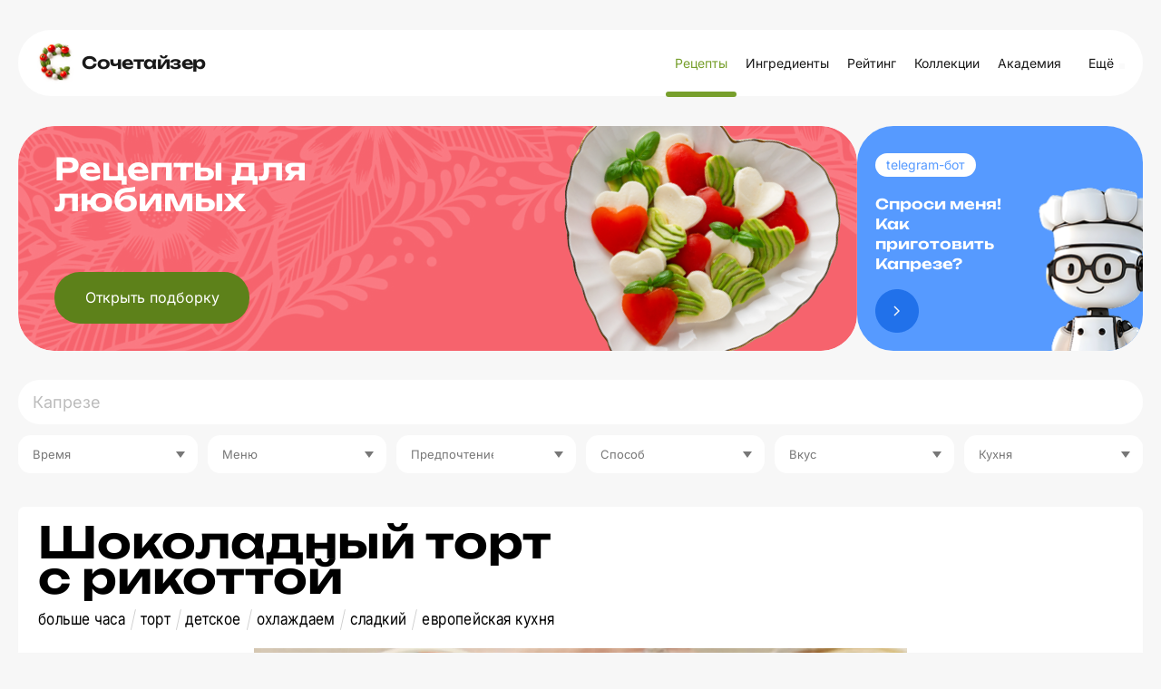

--- FILE ---
content_type: text/html; charset=utf-8
request_url: https://www.sochetaizer.ru/recipes/1354-shokoladnyy-tort-s-rikottoy
body_size: 13389
content:
<!DOCTYPE html><html><head><title>Рецепт и фото Шоколадный торт с рикоттой — Сочетайзер</title><link rel="stylesheet" media="all" href="/assets/application.css" /><link rel="stylesheet" media="all" href="/assets/pages/cocktail/ingredient-tables.css" data-dynamic="true" /><link rel="stylesheet" media="all" href="/assets/pages/cocktail/cocktail.css" data-dynamic="true" /><link rel="stylesheet" media="all" href="/assets/pages/cocktails/cocktails.css" data-dynamic="true" /><link rel="stylesheet" media="all" href="/assets/pages/articles.css" data-dynamic="true" /><link rel="stylesheet" media="all" href="/assets/search.css" data-dynamic="true" /><meta content="https://www.sochetaizer.ru/uploads/cocktail/promo/1354/facebook_960.jpg" property="og:image" /><meta content="https://www.sochetaizer.ru/recipes/1354-shokoladnyy-tort-s-rikottoy" property="og:url" /><meta content="Шоколадный торт с рикоттой" property="og:title" /><meta content="Полусладкий шоколад разломайте на кусочки и растопите на водяной бане, постоянно помешивая." property="og:description" /><meta content="width=device-width, initial-scale=1, minimum-scale=1.0, user-scalable=no" name="viewport" /><link href="/assets/favicon.png" rel="icon" type="image/x-icon" /></head><body data-page="cocktails/show"><!--Google Analytics--><noscript><img src="https://www.google-analytics.com/collect?v=1&amp;tid=UA-53480299-1&amp;cid=4c3d1474-f4cc-4fc2-a460-de0e6ff268a2&amp;t=pageview&amp;dt=noscript&amp;dp=/recipes/1354-shokoladnyy-tort-s-rikottoy" /></noscript><script>(function(i,s,o,g,r,a,m){i['GoogleAnalyticsObject']=r;i[r]=i[r]||function(){
(i[r].q=i[r].q||[]).push(arguments)},i[r].l=1*new Date();a=s.createElement(o),
m=s.getElementsByTagName(o)[0];a.async=1;a.src=g;m.parentNode.insertBefore(a,m)
})(window,document,'script','https://www.google-analytics.com/analytics.js','ga');

ga('create', 'UA-53480299-1', 'auto');
ga('send', 'pageview');</script><!--Google Analytics--><!--RuTarget--><script>(function(w, d, s, p) { var f = d.getElementsByTagName(s)[0], j = d.createElement(s); j.async = true; j.src = '//cdn.rutarget.ru/static/tag/tag.js'; f.parentNode.insertBefore(j, f); w[p] = {rtgNoSync: false, rtgSyncFrame: true}; })(window, document, 'script', '_rtgParams');</script><!--/RuTarget--><!--Yandex.Metrika counter--><script>(function(m,e,t,r,i,k,a){m[i]=m[i]||function(){(m[i].a=m[i].a||[]).push(arguments)};
m[i].l=1*new Date();k=e.createElement(t),a=e.getElementsByTagName(t)[0],k.async=1,k.src=r,a.parentNode.insertBefore(k,a)
})(window, document, "script", "https://mc.yandex.ru/metrika/tag.js", "ym");

ym(55290379, "init", {
    clickmap:true,
    trackLinks:true,
    accurateTrackBounce:true,
    webvisor:true
});</script><noscript><div><img alt="" src="https://mc.yandex.ru/watch/55290379" style="position:absolute; left:-9999px;" /></div></noscript><!--/Yandex.Metrika counter--><div class="container"><div class="desktop-header desktop"><a class="logo" href="/"><img class="icon-c" src="/assets/common/c-logo.png" /><a class="full-logo-name" href="/">Сочетайзер</a><div class="links"><a class="link" href="/">Рецепты</a><a class="link" href="/ingredient">Ингредиенты</a><a class="link" href="/ratings">Рейтинг</a><a class="link" href="/collections">Коллекции</a><a class="link" href="/academy">Академия</a><div class="menu-other submenu-wrap"><div class="control">Ещё<div class="arrow-icon"></div></div><div class="submenu"><div class="arrow"></div><a href="/goods/caloricity">Таблица КБЖУ</a><a href="/goods/cooking">Как приготовить</a></div></div></div></a></div><div class="mobile-top-header mobile-header mobile slide-up-on-scroll"><a class="logo" href="/"><img src="/assets/common/common-logo.png" /></a><div class="right-control"><a class="icon search" href="/?q=" onmousedown="showSearch(event)"></a><div class="icon close" onclick="hideSearch()"></div><a class="icon logout" data-refresh-layout="true" href="/users/sign_out"></a></div><div class="hamburger" onclick="toggleMobileMenu()"><div class="line"></div><div class="line"></div></div></div><section id="banner-wrapper"><div id="banner"><img class="desktop" data-src="/uploads/billboard/promo/14/%D0%91%D0%90%D0%9D%D0%9D%D0%95%D0%A0_%D0%A1%D0%BE%D1%87%D0%B5%D1%82%D0%B0%D0%B9%D0%B7%D0%B5%D1%80_%D0%B4%D0%BB%D1%8F_%D0%9B%D1%8E%D0%B1%D0%B8%D0%BC%D1%8B%D1%85_2026_01_144.png" /><img class="mobile" data-src="/uploads/billboard/mobile_image/14/%D0%91%D0%90%D0%9D%D0%9D%D0%95%D0%A0_%D0%A1%D0%BE%D1%87%D0%B5%D1%82%D0%B0%D0%B9%D0%B7%D0%B5%D1%80_%D0%B4%D0%BB%D1%8F_%D0%9B%D1%8E%D0%B1%D0%B8%D0%BC%D1%8B%D1%85_2026_01_144.png" /><div class="banner-title">Рецепты для любимых</div><a class="banner-button desktop" href="https://www.sochetaizer.ru//selections/5">Открыть подборку</a><a class="banner-button mobile" href="https://www.sochetaizer.ru//selections/5"><img alt="Открыть подборку" src="/assets/open_collection.svg" /></a></div><a class="banner-link desktop" href="https://t.me/sochetaizerbot" target="_blank"><div class="badge">telegram-бот</div><div class="bot-text">Спроси меня!<br />Как приготовить Капрезе?</div><img alt="Telegram-бот" src="/assets/common/tgbot.png" /><img alt="" class="banner-arrow" src="/assets/common/blue_btn.png" /></a><a class="banner-link mobile" href="https://t.me/sochetaizerbot" target="_blank"><div class="bot-text">Спроси меня!<br />Как приготовить Капрезе?<span class="banner-bot-label">telegram-бот<img alt="" class="banner-arrow" src="/assets/common/arrow-white.svg" /></span></div><img alt="Телеграм-бот баннер" src="/assets/common/mobile_banner_tg.svg" /></a></section><script>(function(){
  const banner = document.getElementById('banner');
  if (!banner) return;

  const desktopMediaQuery = matchMedia('(min-width: 992px)');
  const desktop = banner.querySelector('img.desktop');
  const mobile = banner.querySelector('img.mobile');

  const listener = function(m) {
    if (m.matches) {
      if (desktop.dataset.src) desktop.src = desktop.dataset.src;
    } else {
      if (mobile.dataset.src) mobile.src = mobile.dataset.src;
    }
  };
  banner.setSrc = function() {
    listener(desktopMediaQuery);
  };
  banner.setSrc();
  desktopMediaQuery.addListener(listener);
})()</script><div class="mobile-menu mobile"><div class="mobile-menu-header"><div class="hamburger" onclick="toggleMobileMenu()"></div><a class="logo" href="/"><img src="/assets/common/common-logo.png" /></a><div class="content"></div></div><div class="mobile-menu-content"><div class="mobile-menu-content-link"><a class="link" href="/"><div class="icon"><img src="/assets/icons/fork-and-knife-with-plate.png" srcset="/assets/icons/fork-and-knife-with-plate@2x.png 2x, /assets/icons/fork-and-knife-with-plate@3x.png 3x" /></div><div class="text">Рецепты</div></a></div><div class="mobile-menu-content-link"><a class="link" href="/ingredient"><div class="icon"><img src="/assets/icons/cheese.png" srcset="/assets/icons/cheese@2x.png 2x, /assets/icons/cheese@3x.png 3x" /></div><div class="text">Ингредиенты</div></a></div><div class="mobile-menu-content-link"><a class="link" href="/ratings"><div class="icon"><img src="/assets/icons/bars.png" srcset="/assets/icons/bars@2x.png 2x, /assets/icons/bars@3x.png 3x" /></div><div class="text">Рейтинг</div></a></div><div class="mobile-menu-content-link"><a class="link" href="/collections"><div class="icon"><img src="/assets/icons/books.png" srcset="/assets/icons/books@2x.png 2x, /assets/icons/books@3x.png 3x" /></div><div class="text">Коллекции</div></a></div><div class="mobile-menu-content-link"><a class="link" href="/goods/caloricity"><div class="icon"><img src="/assets/icons/carrot.png" srcset="/assets/icons/carrot@2x.png 2x, /assets/icons/carrot@3x.png 3x" /></div><div class="text">КБЖУ</div></a></div><div class="mobile-menu-content-link"><a class="link" href="/goods/cooking"><div class="icon"><img src="/assets/icons/books.png" srcset="/assets/icons/books@2x.png 2x, /assets/icons/books@3x.png 3x" /></div><div class="text">Как приготовить</div></a></div><div class="mobile-menu-content-link"><a class="link" href="/academy"><div class="icon"><img src="/assets/icons/book.png" srcset="/assets/icons/book@2x.png 2x, /assets/icons/book@3x.png 3x" /></div><div class="text">Академия</div></a></div></div><div class="mobile-menu-footer"><div class="socials"><a href="https://vk.com/sochetaizer" target="_blank" title="VKontakte"><img src="/assets/socials/vk.svg" /></a><a href="https://www.youtube.com/channel/UCKWUtcJojhihjvOBrgdLf9Q" target="_blank"><img src="/assets/socials/youtube.svg" /></a><a href="https://t.me/sochetaizer" target="_blank" title="Telegram"><img src="/assets/socials/telegram.svg" /></a></div><div class="copy">© Сочетайзер 2026</div></div></div><div id="landscape"><div class="landscape-content"><img src="/assets/common/landscape-icon.svg" /><p>Переверните ваш телефон вертикально</p></div></div><div id="sub-header"><form action="/" class="search-form"><div class="search-form-content"><input autocomplete="off" class="search-input" name="q" placeholder="Капрезе" value="" /><div class="search-tabs mobile"><div class="tab search-filters-toggle">Используй фильтры</div></div><div class="search-filters"><div class="filter filter-select" data-type="plus"><div class="list"><div class="item" data-default=""><span>Любые</span><div class="arrow"></div></div><div class="item"><span>5 минут</span><div class="arrow"></div></div><div class="item"><span>10 минут</span><div class="arrow"></div></div><div class="item"><span>15 минут</span><div class="arrow"></div></div><div class="item"><span>20 минут</span><div class="arrow"></div></div><div class="item"><span>30 минут</span><div class="arrow"></div></div><div class="item"><span>45 минут</span><div class="arrow"></div></div><div class="item"><span>60 минут</span><div class="arrow"></div></div><div class="item"><span>больше часа</span><div class="arrow"></div></div></div><div class="current" style="width: 91.33333333333334px"><div class="desktop" data-placeholder="Время">Время</div><div class="mobile">Время</div><div class="arrow"></div></div></div><div class="filter filter-select" data-type="plus"><div class="list"><div class="item" data-default=""><span>Любые</span><div class="arrow"></div></div><div class="item"><span>безлактозное</span><div class="arrow"></div></div><div class="item"><span>бутерброд</span><div class="arrow"></div></div><div class="item"><span>вегетарианское</span><div class="arrow"></div></div><div class="item"><span>выпечка</span><div class="arrow"></div></div><div class="item"><span>десерт</span><div class="arrow"></div></div><div class="item"><span>завтрак</span><div class="arrow"></div></div><div class="item"><span>закуска</span><div class="arrow"></div></div><div class="item"><span>каша</span><div class="arrow"></div></div><div class="item"><span>основное блюдо</span><div class="arrow"></div></div><div class="item"><span>паста</span><div class="arrow"></div></div><div class="item"><span>пирог</span><div class="arrow"></div></div><div class="item"><span>пицца</span><div class="arrow"></div></div><div class="item"><span>салат</span><div class="arrow"></div></div><div class="item"><span>суп</span><div class="arrow"></div></div><div class="item"><span>торт</span><div class="arrow"></div></div></div><div class="current" style="width: 91.33333333333334px"><div class="desktop" data-placeholder="Меню">Меню</div><div class="mobile">Меню</div><div class="arrow"></div></div></div><div class="filter filter-select" data-type="plus"><div class="list"><div class="item" data-default=""><span>Любые</span><div class="arrow"></div></div><div class="item"><span>блины</span><div class="arrow"></div></div><div class="item"><span>грибной</span><div class="arrow"></div></div><div class="item"><span>детское</span><div class="arrow"></div></div><div class="item"><span>из птицы</span><div class="arrow"></div></div><div class="item"><span>курица</span><div class="arrow"></div></div><div class="item"><span>морепродукты</span><div class="arrow"></div></div><div class="item"><span>мясное</span><div class="arrow"></div></div><div class="item"><span>низкокалорийное</span><div class="arrow"></div></div><div class="item"><span>овощное</span><div class="arrow"></div></div><div class="item"><span>пирожное</span><div class="arrow"></div></div><div class="item"><span>рыбное</span><div class="arrow"></div></div><div class="item"><span>с морепродуктами</span><div class="arrow"></div></div><div class="item"><span>ягодный</span><div class="arrow"></div></div><div class="item"><span>яйца</span><div class="arrow"></div></div></div><div class="current" style="width: 91.33333333333334px"><div class="desktop" data-placeholder="Предпочтение">Предпочтение</div><div class="mobile">Предпочтение</div><div class="arrow"></div></div></div><div class="filter filter-select" data-type="plus"><div class="list"><div class="item" data-default=""><span>Любые</span><div class="arrow"></div></div><div class="item"><span>варим</span><div class="arrow"></div></div><div class="item"><span>в духовке</span><div class="arrow"></div></div><div class="item"><span>жарим</span><div class="arrow"></div></div><div class="item"><span>запекаем</span><div class="arrow"></div></div><div class="item"><span>на гриле</span><div class="arrow"></div></div><div class="item"><span>не обрабатываем</span><div class="arrow"></div></div><div class="item"><span>охлаждаем</span><div class="arrow"></div></div><div class="item"><span>тушим</span><div class="arrow"></div></div></div><div class="current" style="width: 91.33333333333334px"><div class="desktop" data-placeholder="Способ">Способ</div><div class="mobile">Способ</div><div class="arrow"></div></div></div><div class="filter filter-select" data-type="plus"><div class="list"><div class="item" data-default=""><span>Любые</span><div class="arrow"></div></div><div class="item"><span>кисло-сладкий</span><div class="arrow"></div></div><div class="item"><span>острый</span><div class="arrow"></div></div><div class="item"><span>пряный</span><div class="arrow"></div></div><div class="item"><span>сбалансированный</span><div class="arrow"></div></div><div class="item"><span>сладкий</span><div class="arrow"></div></div><div class="item"><span>сливочный</span><div class="arrow"></div></div><div class="item"><span>соленый</span><div class="arrow"></div></div><div class="item"><span>фруктовый</span><div class="arrow"></div></div></div><div class="current" style="width: 91.33333333333334px"><div class="desktop" data-placeholder="Вкус">Вкус</div><div class="mobile">Вкус</div><div class="arrow"></div></div></div><div class="filter filter-select" data-type="plus"><div class="list"><div class="item" data-default=""><span>Любые</span><div class="arrow"></div></div><div class="item"><span>американская кухня</span><div class="arrow"></div></div><div class="item"><span>восточная кухня</span><div class="arrow"></div></div><div class="item"><span>европейская кухня</span><div class="arrow"></div></div><div class="item"><span>испанская кухня</span><div class="arrow"></div></div><div class="item"><span>итальянская кухня</span><div class="arrow"></div></div><div class="item"><span>кавказская кухня</span><div class="arrow"></div></div><div class="item"><span>мексиканская кухня</span><div class="arrow"></div></div><div class="item"><span>русская кухня</span><div class="arrow"></div></div><div class="item"><span>французская кухня</span><div class="arrow"></div></div><div class="item"><span>фьюжн</span><div class="arrow"></div></div></div><div class="current" style="width: 91.33333333333334px"><div class="desktop" data-placeholder="Кухня">Кухня</div><div class="mobile">Кухня</div><div class="arrow"></div></div></div><div class="button-results">Посмотреть результаты</div></div><ul class="search-autocomplete" data-path="/recipes/autocomplete.json"></ul></div><div class="search-footer"><div class="search-order" hidden="">: <div class="select-wrap"><div class="order-value desktop">по популярности</div><select class="mobile" name="o"><option selected="true" value="popularity">по популярности</option><option value="complexity_asc">от простых к сложным</option><option value="complexity_desc">от сложных к простым</option><option value="created_at_asc">от старых к новым</option><option value="created_at_desc">от новых к старым</option></select></div><div class="list"><div class="item active">по популярности</div><div class="item">от простых к сложным</div><div class="item">от сложных к простым</div><div class="item">от старых к новым</div><div class="item">от новых к старым</div></div></div></div></form></div><div id="main"><div class="common-box signup" id="the-cocktail"><div class="common-title header"><h1 class="common-name">Шоколадный торт с рикоттой</h1><ul class="tags"><li class="item"> <a class="tag" href="/?q=%D0%B1%D0%BE%D0%BB%D1%8C%D1%88%D0%B5+%D1%87%D0%B0%D1%81%D0%B0">больше часа</a></li><li class="item"> <a class="tag" href="/?q=%D1%82%D0%BE%D1%80%D1%82">торт</a></li><li class="item"> <a class="tag" href="/?q=%D0%B4%D0%B5%D1%82%D1%81%D0%BA%D0%BE%D0%B5">детское</a></li><li class="item"> <a class="tag" href="/?q=%D0%BE%D1%85%D0%BB%D0%B0%D0%B6%D0%B4%D0%B0%D0%B5%D0%BC">охлаждаем</a></li><li class="item"> <a class="tag" href="/?q=%D1%81%D0%BB%D0%B0%D0%B4%D0%BA%D0%B8%D0%B9">сладкий</a></li><li class="item"> <a class="tag" href="/?q=%D0%B5%D0%B2%D1%80%D0%BE%D0%BF%D0%B5%D0%B9%D1%81%D0%BA%D0%B0%D1%8F+%D0%BA%D1%83%D1%85%D0%BD%D1%8F">европейская кухня</a></li></ul></div><div class="player-new"><button class="player-new__play-button js-play-youtube"><svg height="100%" version="1.1" viewBox="0 0 68 48" width="100%"><path class="ytp-large-play-button-bg" d="M66.52,7.74c-0.78-2.93-2.49-5.41-5.42-6.19C55.79,.13,34,0,34,0S12.21,.13,6.9,1.55 C3.97,2.33,2.27,4.81,1.48,7.74C0.06,13.05,0,24,0,24s0.06,10.95,1.48,16.26c0.78,2.93,2.49,5.41,5.42,6.19 C12.21,47.87,34,48,34,48s21.79-0.13,27.1-1.55c2.93-0.78,4.64-3.26,5.42-6.19C67.94,34.95,68,24,68,24S67.94,13.05,66.52,7.74z" fill="#f00"></path><path d="M 45,24 27,14 27,34" fill="#fff"></path></svg></button><div class="player-new__preview"><img src="/uploads/cocktail/promo/1354/960.jpg" /></div><div id="player"><video controls="true" src="/uploads/cocktail/video/1354/chocopiericottamusic_1080x1080.m4v"></video></div></div><div class="common-content-tabs mobile"><ul class="common-tabs"><li class="js-tab active" data-content="ingredients-mobile"><span>Ингредиенты</span></li><li class="js-tab" data-content="tools-mobile"><span>Штучки</span></li><li class="js-tab" data-content="recipe"><span>Рецепт</span></li></ul></div><div class="common-content-plain contents common-content desktop"><div class="portions-heading"><div class="portions-title">Чтобы приготовить <b><span class="js-portions" data-initial-count="8" data-step="1" data-translation="{&quot;one&quot;:&quot;1 порцию&quot;,&quot;few&quot;:&quot;%{count} порции&quot;,&quot;many&quot;:&quot;%{count} порций&quot;,&quot;other&quot;:&quot;%{count} порций&quot;}">8 порций</span></b></div><div class="portions-buttons"><div class="button" onclick="changePortionsCount(this, -1)">−</div><div class="button" onclick="changePortionsCount(this, 1)">+</div></div></div><div class="previews"><ul class="ingredients"><li><a class="common-good-icon" href="/goods/218"><div class="icon" lazy-bg="/uploads/good/icon/218/ricottachoco200.jpg" onclick="ingredientGaEvent(218, &#39;Шоколадная рикотта&#39;)" style="background-color:#D3B8AF"></div></a></li><li><a class="common-good-icon" href="/goods/595"><div class="icon" lazy-bg="/uploads/good/icon/595/slivki200.jpg" onclick="ingredientGaEvent(595, &#39;Сливки 38%&#39;)" style="background-color:#ECE6E6"></div></a></li><li><a class="common-good-icon" href="/goods/488"><div class="icon" lazy-bg="/uploads/good/icon/488/waffli.jpg" onclick="ingredientGaEvent(488, &#39;Вафли&#39;)" style="background-color:#BA5E2D"></div></a></li><li><a class="common-good-icon" href="/goods/226"><div class="icon" lazy-bg="/uploads/good/icon/226/dark-chocolate_1.jpg" onclick="ingredientGaEvent(226, &#39;Шоколад темный&#39;)" style="background-color:#2A1B14"></div></a></li><li><a class="common-good-icon" href="/goods/639"><div class="icon" lazy-bg="/uploads/good/icon/639/chokosemisweet200.jpg" onclick="ingredientGaEvent(639, &#39;Полусладкий шоколад&#39;)" style="background-color:#6B4D45"></div></a></li></ul><ul class="tools"><li><a class="common-good-icon" href="/goods/134"><div class="icon" lazy-bg="/uploads/good/icon/134/soteynik200.jpg" style="background-color:#E8E8E6"></div></a></li><li><a class="common-good-icon" href="/goods/49"><div class="icon" lazy-bg="/uploads/good/icon/49/small.jpg" style="background-color:#DADBDD"></div></a></li><li><a class="common-good-icon" href="/goods/41"><div class="icon" lazy-bg="/uploads/good/icon/41/mixer200.jpg" style="background-color:#E0E0E0"></div></a></li><li><a class="common-good-icon" href="/goods/145"><div class="icon" lazy-bg="/uploads/good/icon/145/forma2.jpg" style="background-color:#B3B2B0"></div></a></li><li><a class="common-good-icon" href="/goods/181"><div class="icon" lazy-bg="/uploads/good/icon/181/plenka.jpg" style="background-color:#E2E2E2"></div></a></li><li><a class="common-good-icon" href="/goods/50"><div class="icon" lazy-bg="/uploads/good/icon/50/small.jpg" style="background-color:#F0EFEA"></div></a></li><li><a class="common-good-icon" href="/goods/20"><div class="icon" lazy-bg="/uploads/good/icon/20/small.jpg" style="background-color:#EBEAE8"></div></a></li></ul></div><div class="ingredient-tables"><div class="table"><div class="ingredient-row header"><span>Необходимые ингредиенты</span></div><div class="ingredient-row"><div class="name"><a class="js-tracking-ingredient" data-id="218" href="/goods/218" onclick="ingredientGaEvent(218, &#39;Шоколадная рикотта&#39;)">Шоколадная рикотта</a></div><div class="amount-and-unit"><div class="amount js-bind-amount-to-portions">600</div><div class="unit">г</div></div></div><div class="ingredient-row"><div class="name"><a class="js-tracking-ingredient" data-id="595" href="/goods/595" onclick="ingredientGaEvent(595, &#39;Сливки 38%&#39;)">Сливки 38%</a></div><div class="amount-and-unit"><div class="amount js-bind-amount-to-portions">150</div><div class="unit">мл</div></div></div><div class="ingredient-row"><div class="name"><a class="js-tracking-ingredient" data-id="488" href="/goods/488" onclick="ingredientGaEvent(488, &#39;Вафли&#39;)">Вафли</a></div><div class="amount-and-unit"><div class="amount js-bind-amount-to-portions">300</div><div class="unit">г</div></div></div><div class="ingredient-row"><div class="name"><a class="js-tracking-ingredient" data-id="226" href="/goods/226" onclick="ingredientGaEvent(226, &#39;Шоколад темный&#39;)">Шоколад темный</a></div><div class="amount-and-unit"><div class="amount js-bind-amount-to-portions">60</div><div class="unit">г</div></div></div><div class="ingredient-row"><div class="name"><a class="js-tracking-ingredient" data-id="639" href="/goods/639" onclick="ingredientGaEvent(639, &#39;Полусладкий шоколад&#39;)">Полусладкий шоколад</a></div><div class="amount-and-unit"><div class="amount js-bind-amount-to-portions">360</div><div class="unit">г</div></div></div></div><div class="table"><div class="ingredient-row header"><span>Необходимые штучки</span></div><div class="ingredient-row"><div class="name tool"><a href="/goods/134">Сотейник</a></div><div class="amount-and-unit"><div class="amount">1</div><div class="unit">шт</div></div></div><div class="ingredient-row"><div class="name tool"><a href="/goods/49">Миска</a></div><div class="amount-and-unit"><div class="amount">3</div><div class="unit">шт</div></div></div><div class="ingredient-row"><div class="name tool"><a href="/goods/41">Миксер</a></div><div class="amount-and-unit"><div class="amount">1</div><div class="unit">шт</div></div></div><div class="ingredient-row"><div class="name tool"><a href="/goods/145">Форма для выпечки</a></div><div class="amount-and-unit"><div class="amount">1</div><div class="unit">шт</div></div></div><div class="ingredient-row"><div class="name tool"><a href="/goods/181">Пленка пищевая</a></div><div class="amount-and-unit"><div class="amount">1</div><div class="unit">шт</div></div></div><div class="ingredient-row"><div class="name tool"><a href="/goods/50">Тарелка неглубокая</a></div><div class="amount-and-unit"><div class="amount">1</div><div class="unit">шт</div></div></div><div class="ingredient-row"><div class="name tool"><a href="/goods/20">Столовые приборы</a></div><div class="amount-and-unit"><div class="amount">1</div><div class="unit">шт</div></div></div></div></div></div><div class="common-content-plain contents common-content mobile"><div class="ingredients-mobile js-tab-content tab-active"><div class="portions-heading"><div class="portions-title">Чтобы приготовить <b><span class="js-portions" data-initial-count="8" data-step="1" data-translation="{&quot;one&quot;:&quot;1 порцию&quot;,&quot;few&quot;:&quot;%{count} порции&quot;,&quot;many&quot;:&quot;%{count} порций&quot;,&quot;other&quot;:&quot;%{count} порций&quot;}">8 порций</span></b></div><div class="portions-buttons"><div class="button" onclick="changePortionsCount(this, -1)">−</div><div class="button" onclick="changePortionsCount(this, 1)">+</div></div></div><div class="lists"><dl class="ingredients"><dd class="good"><a class="common-good-icon" href="/goods/218"><div class="icon" lazy-bg="/uploads/good/icon/218/ricottachoco200.jpg" onclick="ingredientGaEvent(218, &#39;Шоколадная рикотта&#39;)" style="background-color:#D3B8AF"></div></a><a class="common-good-info" href="/goods/218">Шоколадная рикотта<div class="good-count"><amount class="js-bind-amount-to-portions">600</amount><unit>г</unit></div></a></dd><dd class="good"><a class="common-good-icon" href="/goods/595"><div class="icon" lazy-bg="/uploads/good/icon/595/slivki200.jpg" onclick="ingredientGaEvent(595, &#39;Сливки 38%&#39;)" style="background-color:#ECE6E6"></div></a><a class="common-good-info" href="/goods/595">Сливки 38%<div class="good-count"><amount class="js-bind-amount-to-portions">150</amount><unit>мл</unit></div></a></dd><dd class="good"><a class="common-good-icon" href="/goods/488"><div class="icon" lazy-bg="/uploads/good/icon/488/waffli.jpg" onclick="ingredientGaEvent(488, &#39;Вафли&#39;)" style="background-color:#BA5E2D"></div></a><a class="common-good-info" href="/goods/488">Вафли<div class="good-count"><amount class="js-bind-amount-to-portions">300</amount><unit>г</unit></div></a></dd><dd class="good"><a class="common-good-icon" href="/goods/226"><div class="icon" lazy-bg="/uploads/good/icon/226/dark-chocolate_1.jpg" onclick="ingredientGaEvent(226, &#39;Шоколад темный&#39;)" style="background-color:#2A1B14"></div></a><a class="common-good-info" href="/goods/226">Шоколад темный<div class="good-count"><amount class="js-bind-amount-to-portions">60</amount><unit>г</unit></div></a></dd><dd class="good"><a class="common-good-icon" href="/goods/639"><div class="icon" lazy-bg="/uploads/good/icon/639/chokosemisweet200.jpg" onclick="ingredientGaEvent(639, &#39;Полусладкий шоколад&#39;)" style="background-color:#6B4D45"></div></a><a class="common-good-info" href="/goods/639">Полусладкий шоколад<div class="good-count"><amount class="js-bind-amount-to-portions">360</amount><unit>г</unit></div></a></dd></dl></div></div><div class="tools-mobile js-tab-content"><div class="lists"><dl class="tools"><dd class="good"><a class="common-good-icon" href="/goods/134"><div class="icon" lazy-bg="/uploads/good/icon/134/soteynik200.jpg" style="background-color:#E8E8E6"></div></a><a class="common-good-info" href="/goods/134">Сотейник<div class="good-count"><amount>1</amount><unit>шт</unit></div></a></dd><dd class="good"><a class="common-good-icon" href="/goods/49"><div class="icon" lazy-bg="/uploads/good/icon/49/small.jpg" style="background-color:#DADBDD"></div></a><a class="common-good-info" href="/goods/49">Миска<div class="good-count"><amount>3</amount><unit>шт</unit></div></a></dd><dd class="good"><a class="common-good-icon" href="/goods/41"><div class="icon" lazy-bg="/uploads/good/icon/41/mixer200.jpg" style="background-color:#E0E0E0"></div></a><a class="common-good-info" href="/goods/41">Миксер<div class="good-count"><amount>1</amount><unit>шт</unit></div></a></dd><dd class="good"><a class="common-good-icon" href="/goods/145"><div class="icon" lazy-bg="/uploads/good/icon/145/forma2.jpg" style="background-color:#B3B2B0"></div></a><a class="common-good-info" href="/goods/145">Форма для выпечки<div class="good-count"><amount>1</amount><unit>шт</unit></div></a></dd><dd class="good"><a class="common-good-icon" href="/goods/181"><div class="icon" lazy-bg="/uploads/good/icon/181/plenka.jpg" style="background-color:#E2E2E2"></div></a><a class="common-good-info" href="/goods/181">Пленка пищевая<div class="good-count"><amount>1</amount><unit>шт</unit></div></a></dd><dd class="good"><a class="common-good-icon" href="/goods/50"><div class="icon" lazy-bg="/uploads/good/icon/50/small.jpg" style="background-color:#F0EFEA"></div></a><a class="common-good-info" href="/goods/50">Тарелка неглубокая<div class="good-count"><amount>1</amount><unit>шт</unit></div></a></dd><dd class="good"><a class="common-good-icon" href="/goods/20"><div class="icon" lazy-bg="/uploads/good/icon/20/small.jpg" style="background-color:#EBEAE8"></div></a><a class="common-good-info" href="/goods/20">Столовые приборы<div class="good-count"><amount>1</amount><unit>шт</unit></div></a></dd></dl></div></div></div><div class="common-content-plain recipe common-wave common-content js-tab-content"><h2 class="common-sub-title title desktop"><span class="common-sub-name">Рецепт <em>Шоколадного торта с рикоттой</em></span></h2><ul class="steps"><li>Полусладкий шоколад разломайте на кусочки и растопите на водяной бане, постоянно помешивая.</li><li>Влейте в миску сливки и взбивайте миксером, пока сливки не загустеют.</li><li>В другую миску выложите шоколадную рикотту и взбейте миксером. Добавьте растопленный шоколад в рикотту и снова взбейте. Аккуратно добавьте сливки и еще раз взбейте до однородности.</li><li>Возьмите разъемное кольцо с замком от формы для выпечки (бортики без дна) и поставьте на блюдо. Внутрь плотно выложите вафли (чтобы заполнить круг полностью, некоторые вафли нарежьте на кусочки нужного размера). Полностью покройте вафли половиной крема (крем должен лежать толстым слоем). Повторите слои еще раз.</li><li>Накройте торт пищевой пленкой и уберите в холодильник на 12 часов. Затем снимите кольцо, украсьте торт оставшимися разрезанными на мелкие кусочки вафлями, посыпьте натертым на мелкой терке темным шоколадом и подавайте.</li></ul><div class="image-box desktop"><img alt="Как приготовить Шоколадный торт с рикоттой" class="image" src="/uploads/cocktail/hires/1354/600.jpg" /></div></div><div class="ingredient-tables cocktail-ingredient-tables"><div class="table"><div class="ingredient-row header"><a href="/goods/caloricity">Пищевая ценность рецепта, 100 г</a></div><div class="ingredient-row"><div class="name"><a href="/goods/caloricity">Калорийность</a></div><div class="amount"><a href="/goods/caloricity">359 ккал</a></div></div><div class="ingredient-row"><div class="name"><a href="/goods/caloricity">Белки</a></div><div class="amount"><a href="/goods/caloricity">5.5 г</a></div></div><div class="ingredient-row"><div class="name"><a href="/goods/caloricity">Жиры</a></div><div class="amount"><a href="/goods/caloricity">18.6 г</a></div></div><div class="ingredient-row"><div class="name"><a href="/goods/caloricity">Углеводы</a></div><div class="amount"><a href="/goods/caloricity">44.2 г</a></div></div></div><div class="table"><div class="ingredient-row header">Сколько готовить</div><div class="ingredient-row"><div class="name"><a>Всего</a></div><div class="time"><span>12 часов 25 мин</span><span class="icon-clock"></span></div></div><div class="ingredient-row"><div class="name"><a>Подготовка</a></div><div class="time"><span>5 мин</span><span class="icon-clock"></span></div></div><div class="ingredient-row"><div class="name"><a>Приготовление</a></div><div class="time"><span>12 часов 20 мин</span><span class="icon-clock"></span></div></div></div></div></div><div class="common-box" id="trendy-goods"><div class="common-content common-top common-bottom"><div class="common-content-plain"><h2 class="common-sub-title title"><span class="common-sub-name">Сегодня в тренде!</span></h2></div><ul class="goods"><li class="common-good-icon"><a class="common-good-icon" href="/goods/62"><div class="icon" lazy-bg="/uploads/good/icon/62/small.jpg" onclick="ingredientGaEvent(62, &#39;Креветки тигровые&#39;)" style="background-color:#98896A"></div><div class="name">Креветки тигровые</div></a></li><li class="common-good-icon"><a class="common-good-icon" href="/goods/229"><div class="icon" lazy-bg="/uploads/good/icon/229/mandarin1.jpg" onclick="ingredientGaEvent(229, &#39;Мандарин&#39;)" style="background-color:#C8851C"></div><div class="name">Мандарин</div></a></li><li class="common-good-icon"><a class="common-good-icon" href="/goods/56"><div class="icon" lazy-bg="/uploads/good/icon/56/small.jpg" onclick="ingredientGaEvent(56, &#39;Грибы лесные&#39;)" style="background-color:#9D7657"></div><div class="name">Грибы лесные</div></a></li><li class="common-good-icon"><a class="common-good-icon" href="/goods/13"><div class="icon" lazy-bg="/uploads/good/icon/13/klassik200.jpg" onclick="ingredientGaEvent(13, &#39;Моцарелла классическая&#39;)" style="background-color:#E2E6E7"></div><div class="name">Моцарелла классическая</div></a></li><li class="common-good-icon"><a class="common-good-icon" href="/goods/11"><div class="icon" lazy-bg="/uploads/good/icon/11/1907_1000_ml_marasca_uvag.jpeg" onclick="ingredientGaEvent(11, &#39;Оливковое масло&#39;)" style="background-color:#C4BC97"></div><div class="name">Оливковое масло</div></a></li><li class="common-good-icon"><a class="common-good-icon" href="/goods/57"><div class="icon" lazy-bg="/uploads/good/icon/57/small.jpg" onclick="ingredientGaEvent(57, &#39;Рукола&#39;)" style="background-color:#4B762E"></div><div class="name">Рукола</div></a></li><li class="common-good-icon"><a class="common-good-icon" href="/goods/199"><div class="icon" lazy-bg="/uploads/good/icon/199/inzhir2.jpg" onclick="ingredientGaEvent(199, &#39;Инжир&#39;)" style="background-color:#82514A"></div><div class="name">Инжир</div></a></li><li class="common-good-icon"><a class="common-good-icon" href="/goods/191"><div class="icon" lazy-bg="/uploads/good/icon/191/spaghetti.jpg" onclick="ingredientGaEvent(191, &#39;Спагетти&#39;)" style="background-color:#F4BC45"></div><div class="name">Спагетти</div></a></li><li class="common-good-icon"><a class="common-good-icon" href="/goods/8"><div class="icon" lazy-bg="/uploads/good/icon/8/pomidori-kranie-mini.jpg" onclick="ingredientGaEvent(8, &#39;Помидоры красные&#39;)" style="background-color:#CA3112"></div><div class="name">Помидоры красные</div></a></li></ul></div></div><div class="common-box"><div class="common-content common-top common-bottom" id="related"><div class="common-content-plain"><h2 class="common-sub-title title"><span class="common-sub-name">Вам также могут понравиться эти рецепты</span></h2></div><div class="cocktail-rows"><div class="cocktail-item"><a class="cocktail-item-preview" href="/recipes/1393-ogurechnye-rolly-s-semgoy"><img class="cocktail-item-image" height="200" src="/uploads/cocktail/hires/1393/icon_600.jpg" /><div class="cocktail-item-name">Огуречные роллы с семгой</div><div class="cocktail-item-time">20 мин.</div></a><div class="cocktail-item-goods"><a class="cocktail-item-good" href="/goods/466"><div class="cocktail-item-good-icon" style="background-color:#D0C985; background-image:url(/uploads/good/icon/466/tvorozhniy200.jpg)"></div><div class="cocktail-item-good-name">Сыр творожный</div></a><a class="cocktail-item-good" href="/goods/583"><div class="cocktail-item-good-icon" style="background-color:#F56E3F; background-image:url(/uploads/good/icon/583/keta_s_soli.jpg)"></div><div class="cocktail-item-good-name">Красная рыба соленая</div></a><a class="cocktail-item-good" href="/goods/69"><div class="cocktail-item-good-icon" style="background-color:#C9BCA9; background-image:url(/uploads/good/icon/69/small.jpg)"></div><div class="cocktail-item-good-name">Чеснок свежий</div></a><a class="cocktail-item-good" href="/goods/75"><div class="cocktail-item-good-icon" style="background-color:#619155; background-image:url(/uploads/good/icon/75/cucucmber-preview.jpg)"></div><div class="cocktail-item-good-name">Огурцы</div></a><a class="cocktail-item-good" href="/goods/254"><div class="cocktail-item-good-icon" style="background-color:#619237; background-image:url(/uploads/good/icon/254/ukrop2.jpg)"></div><div class="cocktail-item-good-name">Укроп</div></a></div></div><div class="cocktail-item"><a class="cocktail-item-preview" href="/recipes/1462-salat-iz-krabovyh-palochek-s-risom"><img class="cocktail-item-image" height="200" src="/uploads/cocktail/hires/1462/icon_600.jpg" /><div class="cocktail-item-name">Салат из крабовых палочек с рисом</div><div class="cocktail-item-time">30 мин.</div></a><div class="cocktail-item-goods"><a class="cocktail-item-good" href="/goods/250"><div class="cocktail-item-good-icon" style="background-color:#DC8772; background-image:url(/uploads/good/icon/250/crab.jpg)"></div><div class="cocktail-item-good-name">Крабовое мясо</div></a><a class="cocktail-item-good" href="/goods/75"><div class="cocktail-item-good-icon" style="background-color:#619155; background-image:url(/uploads/good/icon/75/cucucmber-preview.jpg)"></div><div class="cocktail-item-good-name">Огурцы</div></a><a class="cocktail-item-good" href="/goods/90"><div class="cocktail-item-good-icon" style="background-color:#31893F; background-image:url(/uploads/good/icon/90/small.jpg)"></div><div class="cocktail-item-good-name">Петрушка</div></a><a class="cocktail-item-good" href="/goods/146"><div class="cocktail-item-good-icon" style="background-color:#AA8A75; background-image:url(/uploads/good/icon/146/yaica3.jpg)"></div><div class="cocktail-item-good-name">Яйца куриные</div></a><a class="cocktail-item-good" href="/goods/159"><div class="cocktail-item-good-icon" style="background-color:#DCD4BF; background-image:url(/uploads/good/icon/159/arborio_rice1.jpg)"></div><div class="cocktail-item-good-name">Рис арборио</div></a><a class="cocktail-item-good" href="/goods/538"><div class="cocktail-item-good-icon" style="background-color:#F2B92A; background-image:url(/uploads/good/icon/538/kukuruzakons1.jpg)"></div><div class="cocktail-item-good-name">Кукуруза консервированная</div></a><a class="cocktail-item-good" href="/goods/412"><div class="cocktail-item-good-icon" style="background-color:#D5D0BD; background-image:url(/uploads/good/icon/412/mayonnaise-2.jpg)"></div><div class="cocktail-item-good-name">Майонез</div></a><a class="cocktail-item-good" href="/goods/21"><div class="cocktail-item-good-icon" style="background-color:#8B7D70; background-image:url(/uploads/good/icon/21/peretz-cherni-moloty-mini.jpg)"></div><div class="cocktail-item-good-name">Перец черный молотый</div></a><a class="cocktail-item-good" href="/goods/12"><div class="cocktail-item-good-icon" style="background-color:#D6D7D2; background-image:url(/uploads/good/icon/12/sol-mini.jpg)"></div><div class="cocktail-item-good-name">Соль</div></a></div></div><div class="cocktail-item"><a class="cocktail-item-preview" href="/recipes/1590-pantsanella-s-mango"><img class="cocktail-item-image" height="200" src="/uploads/cocktail/hires/1590/icon_600.jpg" /><div class="cocktail-item-name">Панцанелла с манго</div><div class="cocktail-item-time">10 мин.</div></a><div class="cocktail-item-goods"><a class="cocktail-item-good" href="/goods/13"><div class="cocktail-item-good-icon" style="background-color:#E2E6E7; background-image:url(/uploads/good/icon/13/klassik200.jpg)"></div><div class="cocktail-item-good-name">Моцарелла классическая</div></a><a class="cocktail-item-good" href="/goods/9"><div class="cocktail-item-good-icon" style="background-color:#B6372E; background-image:url(/uploads/good/icon/9/pomidori-cherry-mini.jpg)"></div><div class="cocktail-item-good-name">Помидоры черри</div></a><a class="cocktail-item-good" href="/goods/70"><div class="cocktail-item-good-icon" style="background-color:#B96B54; background-image:url(/uploads/good/icon/70/small.jpg)"></div><div class="cocktail-item-good-name">Лук-шалот</div></a><a class="cocktail-item-good" href="/goods/1"><div class="cocktail-item-good-icon" style="background-color:#82B14B; background-image:url(/uploads/good/icon/1/basilik-zeleni-mini.jpg)"></div><div class="cocktail-item-good-name">Базилик зеленый</div></a><a class="cocktail-item-good" href="/goods/64"><div class="cocktail-item-good-icon" style="background-color:#457E15; background-image:url(/uploads/good/icon/64/small.jpg)"></div><div class="cocktail-item-good-name">Мята</div></a><a class="cocktail-item-good" href="/goods/287"><div class="cocktail-item-good-icon" style="background-color:#ECB131; background-image:url(/uploads/good/icon/287/mango1.jpg)"></div><div class="cocktail-item-good-name">Манго</div></a><a class="cocktail-item-good" href="/goods/467"><div class="cocktail-item-good-icon" style="background-color:#BD6059; background-image:url(/uploads/good/icon/467/kolbaska1.jpg)"></div><div class="cocktail-item-good-name">Колбаса копченая</div></a><a class="cocktail-item-good" href="/goods/136"><div class="cocktail-item-good-icon" style="background-color:#C5A880; background-image:url(/uploads/good/icon/136/ciabatta.jpg)"></div><div class="cocktail-item-good-name">Чиабатта</div></a><a class="cocktail-item-good" href="/goods/99"><div class="cocktail-item-good-icon" style="background-color:#D4B2B1; background-image:url(/uploads/good/icon/99/uksus_krasniy2.jpg)"></div><div class="cocktail-item-good-name">Винный уксус красный</div></a><a class="cocktail-item-good" href="/goods/11"><div class="cocktail-item-good-icon" style="background-color:#C4BC97; background-image:url(/uploads/good/icon/11/1907_1000_ml_marasca_uvag.jpeg)"></div><div class="cocktail-item-good-name">Оливковое масло</div></a><a class="cocktail-item-good" href="/goods/11"><div class="cocktail-item-good-icon" style="background-color:#C4BC97; background-image:url(/uploads/good/icon/11/1907_1000_ml_marasca_uvag.jpeg)"></div><div class="cocktail-item-good-name">Оливковое масло</div></a><a class="cocktail-item-good" href="/goods/78"><div class="cocktail-item-good-icon" style="background-color:#5E5023; background-image:url(/uploads/good/icon/78/small.jpg)"></div><div class="cocktail-item-good-name">Орегано сушеный</div></a><a class="cocktail-item-good" href="/goods/147"><div class="cocktail-item-good-icon" style="background-color:#CDCEC8; background-image:url(/uploads/good/icon/147/sahar3.jpg)"></div><div class="cocktail-item-good-name">Сахарный песок</div></a></div></div><div class="cocktail-item"><a class="cocktail-item-preview" href="/recipes/1627-pampushki-s-motsarelloy"><img class="cocktail-item-image" height="200" src="/uploads/cocktail/hires/1627/icon_600.jpg" /><div class="cocktail-item-name">Пампушки с моцареллой</div><div class="cocktail-item-time">20 мин.</div></a><div class="cocktail-item-goods"><a class="cocktail-item-good" href="/goods/615"><div class="cocktail-item-good-icon" style="background-color:#E5E3E6; background-image:url(/uploads/good/icon/615/mozpalochki200.jpg)"></div><div class="cocktail-item-good-name">Моцарелла в палочках</div></a><a class="cocktail-item-good" href="/goods/146"><div class="cocktail-item-good-icon" style="background-color:#AA8A75; background-image:url(/uploads/good/icon/146/yaica3.jpg)"></div><div class="cocktail-item-good-name">Яйца куриные</div></a><a class="cocktail-item-good" href="/goods/555"><div class="cocktail-item-good-icon" style="background-color:#D8D9C7; background-image:url(/uploads/good/icon/555/testo.jpg)"></div><div class="cocktail-item-good-name">Тесто сдобное дрожжевое</div></a><a class="cocktail-item-good" href="/goods/393"><div class="cocktail-item-good-icon" style="background-color:#5E573B; background-image:url(/uploads/good/icon/393/mini.jpg)"></div><div class="cocktail-item-good-name">Сушенный базилик</div></a></div></div><div class="cocktail-item"><a class="cocktail-item-preview" href="/recipes/1622-fokachcha-s-goroshkom-i-rbili"><img class="cocktail-item-image" height="200" src="/uploads/cocktail/hires/1622/icon_%D1%84%D0%BE%D0%BA%D0%B0%D1%87%D1%87%D0%B0%D0%B3%D0%BE%D1%80%D0%BE%D1%85600.jpg" /><div class="cocktail-item-name">Фокачча с горошком и рбили</div><div class="cocktail-item-time">20 мин.</div></a><div class="cocktail-item-goods"><a class="cocktail-item-good" href="/goods/683"><div class="cocktail-item-good-icon" style="background-color:#DABC80; background-image:url(/uploads/good/icon/683/rbilisol200.jpg)"></div><div class="cocktail-item-good-name">Рбили со сванской солью</div></a><a class="cocktail-item-good" href="/goods/60"><div class="cocktail-item-good-icon" style="background-color:#87A237; background-image:url(/uploads/good/icon/60/small.jpg)"></div><div class="cocktail-item-good-name">Горошек зеленый стручковый</div></a><a class="cocktail-item-good" href="/goods/64"><div class="cocktail-item-good-icon" style="background-color:#457E15; background-image:url(/uploads/good/icon/64/small.jpg)"></div><div class="cocktail-item-good-name">Мята</div></a><a class="cocktail-item-good" href="/goods/254"><div class="cocktail-item-good-icon" style="background-color:#619237; background-image:url(/uploads/good/icon/254/ukrop2.jpg)"></div><div class="cocktail-item-good-name">Укроп</div></a><a class="cocktail-item-good" href="/goods/89"><div class="cocktail-item-good-icon" style="background-color:#EEB800; background-image:url(/uploads/good/icon/89/preview.jpg)"></div><div class="cocktail-item-good-name">Лимон</div></a><a class="cocktail-item-good" href="/goods/138"><div class="cocktail-item-good-icon" style="background-color:#B7C3DD; background-image:url(/uploads/good/icon/138/33.jpg)"></div><div class="cocktail-item-good-name">Сливки 33%</div></a><a class="cocktail-item-good" href="/goods/545"><div class="cocktail-item-good-icon" style="background-color:#8A6B1B; background-image:url(/uploads/good/icon/545/goroshekcons1.jpg)"></div><div class="cocktail-item-good-name">Горошек консервированный</div></a><a class="cocktail-item-good" href="/goods/684"><div class="cocktail-item-good-icon" style="background-color:#C8A65F; background-image:url(/uploads/good/icon/684/focaccia200.jpg)"></div><div class="cocktail-item-good-name">Фокачча</div></a><a class="cocktail-item-good" href="/goods/11"><div class="cocktail-item-good-icon" style="background-color:#C4BC97; background-image:url(/uploads/good/icon/11/1907_1000_ml_marasca_uvag.jpeg)"></div><div class="cocktail-item-good-name">Оливковое масло</div></a><a class="cocktail-item-good" href="/goods/12"><div class="cocktail-item-good-icon" style="background-color:#D6D7D2; background-image:url(/uploads/good/icon/12/sol-mini.jpg)"></div><div class="cocktail-item-good-name">Соль</div></a></div></div><div class="cocktail-item"><a class="cocktail-item-preview" href="/recipes/1665-tomlenaya-kurochka-chili-v-slivochnom-so"><img class="cocktail-item-image" height="200" src="/uploads/cocktail/hires/1665/icon_600.jpg" /><div class="cocktail-item-name">Томленая курочка чили в сливочном соусе</div><div class="cocktail-item-time">1 ч 30 мин.</div></a><div class="cocktail-item-goods"><a class="cocktail-item-good" href="/goods/554"><div class="cocktail-item-good-icon" style="background-color:#DA9530; background-image:url(/uploads/good/icon/554/cheder2.jpg)"></div><div class="cocktail-item-good-name">Чеддер</div></a><a class="cocktail-item-good" href="/goods/672"><div class="cocktail-item-good-icon" style="background-color:#BBB7B8; background-image:url(/uploads/good/icon/672/creamcheesebezlactose200.jpg)"></div><div class="cocktail-item-good-name">Кремчиз безлактозный</div></a><a class="cocktail-item-good" href="/goods/396"><div class="cocktail-item-good-icon" style="background-color:#D9C0BB; background-image:url(/uploads/good/icon/396/kuritsabedro.jpg)"></div><div class="cocktail-item-good-name">Куриное бедро</div></a><a class="cocktail-item-good" href="/goods/106"><div class="cocktail-item-good-icon" style="background-color:#BB5F3A; background-image:url(/uploads/good/icon/106/look2.jpg)"></div><div class="cocktail-item-good-name">Лук репчатый</div></a><a class="cocktail-item-good" href="/goods/174"><div class="cocktail-item-good-icon" style="background-color:#A0978E; background-image:url(/uploads/good/icon/174/fasol_belaa1.jpg)"></div><div class="cocktail-item-good-name">Фасоль белая</div></a><a class="cocktail-item-good" href="/goods/125"><div class="cocktail-item-good-icon" style="background-color:#719B4F; background-image:url(/uploads/good/icon/125/luk.jpg)"></div><div class="cocktail-item-good-name">Лук зеленый</div></a><a class="cocktail-item-good" href="/goods/138"><div class="cocktail-item-good-icon" style="background-color:#B7C3DD; background-image:url(/uploads/good/icon/138/33.jpg)"></div><div class="cocktail-item-good-name">Сливки 33%</div></a><a class="cocktail-item-good" href="/goods/65"><div class="cocktail-item-good-icon" style="background-color:#C5352D; background-image:url(/uploads/good/icon/65/small.jpg)"></div><div class="cocktail-item-good-name">Томаты вяленые</div></a><a class="cocktail-item-good" href="/goods/621"><div class="cocktail-item-good-icon" style="background-color:#D84B2D; background-image:url(/uploads/good/icon/621/chili.jpg)"></div><div class="cocktail-item-good-name">Соус чили</div></a><a class="cocktail-item-good" href="/goods/543"><div class="cocktail-item-good-icon" style="background-color:#98724E; background-image:url(/uploads/good/icon/543/zira1.jpg)"></div><div class="cocktail-item-good-name">Зира</div></a><a class="cocktail-item-good" href="/goods/266"><div class="cocktail-item-good-icon" style="background-color:#90201C; background-image:url(/uploads/good/icon/266/chili_sush.jpg)"></div><div class="cocktail-item-good-name">Перец чили сушеный</div></a><a class="cocktail-item-good" href="/goods/171"><div class="cocktail-item-good-icon" style="background-color:#91220F; background-image:url(/uploads/good/icon/171/mini.jpg)"></div><div class="cocktail-item-good-name">Паприка молотая</div></a></div></div><div class="cocktail-item"><a class="cocktail-item-preview" href="/recipes/1395-olivie"><img class="cocktail-item-image" height="200" src="/uploads/cocktail/hires/1395/icon_600.jpg" /><div class="cocktail-item-name">Оливье</div><div class="cocktail-item-time">20 мин.</div></a><div class="cocktail-item-goods"><a class="cocktail-item-good" href="/goods/103"><div class="cocktail-item-good-icon" style="background-color:#B78B20; background-image:url(/uploads/good/icon/103/kartofel2.jpg)"></div><div class="cocktail-item-good-name">Картофель</div></a><a class="cocktail-item-good" href="/goods/140"><div class="cocktail-item-good-icon" style="background-color:#D44614; background-image:url(/uploads/good/icon/140/morkov2.jpg)"></div><div class="cocktail-item-good-name">Морковь</div></a><a class="cocktail-item-good" href="/goods/254"><div class="cocktail-item-good-icon" style="background-color:#619237; background-image:url(/uploads/good/icon/254/ukrop2.jpg)"></div><div class="cocktail-item-good-name">Укроп</div></a><a class="cocktail-item-good" href="/goods/503"><div class="cocktail-item-good-icon" style="background-color:#F1BEAD; background-image:url(/uploads/good/icon/503/kolbasa2.jpg)"></div><div class="cocktail-item-good-name">Колбаса вареная</div></a><a class="cocktail-item-good" href="/goods/146"><div class="cocktail-item-good-icon" style="background-color:#AA8A75; background-image:url(/uploads/good/icon/146/yaica3.jpg)"></div><div class="cocktail-item-good-name">Яйца куриные</div></a><a class="cocktail-item-good" href="/goods/152"><div class="cocktail-item-good-icon" style="background-color:#E0D8CB; background-image:url(/uploads/good/icon/152/smetana2.jpg)"></div><div class="cocktail-item-good-name">Сметана</div></a><a class="cocktail-item-good" href="/goods/545"><div class="cocktail-item-good-icon" style="background-color:#8A6B1B; background-image:url(/uploads/good/icon/545/goroshekcons1.jpg)"></div><div class="cocktail-item-good-name">Горошек консервированный</div></a><a class="cocktail-item-good" href="/goods/333"><div class="cocktail-item-good-icon" style="background-color:#978614; background-image:url(/uploads/good/icon/333/ogurci.jpg)"></div><div class="cocktail-item-good-name">Огурцы маринованные</div></a><a class="cocktail-item-good" href="/goods/412"><div class="cocktail-item-good-icon" style="background-color:#D5D0BD; background-image:url(/uploads/good/icon/412/mayonnaise-2.jpg)"></div><div class="cocktail-item-good-name">Майонез</div></a><a class="cocktail-item-good" href="/goods/21"><div class="cocktail-item-good-icon" style="background-color:#8B7D70; background-image:url(/uploads/good/icon/21/peretz-cherni-moloty-mini.jpg)"></div><div class="cocktail-item-good-name">Перец черный молотый</div></a><a class="cocktail-item-good" href="/goods/12"><div class="cocktail-item-good-icon" style="background-color:#D6D7D2; background-image:url(/uploads/good/icon/12/sol-mini.jpg)"></div><div class="cocktail-item-good-name">Соль</div></a></div></div><div class="cocktail-item"><a class="cocktail-item-preview" href="/recipes/1340-zhyulien-s-lisichkami"><img class="cocktail-item-image" height="200" src="/uploads/cocktail/hires/1340/icon_600.jpg" /><div class="cocktail-item-name">Жюльен с лисичками</div><div class="cocktail-item-time">35 мин.</div></a><div class="cocktail-item-goods"><a class="cocktail-item-good" href="/goods/381"><div class="cocktail-item-good-icon" style="background-color:#E4E4E6; background-image:url(/uploads/good/icon/381/200.jpg)"></div><div class="cocktail-item-good-name">Кремчиз</div></a><a class="cocktail-item-good" href="/goods/169"><div class="cocktail-item-good-icon" style="background-color:#DACAA6; background-image:url(/uploads/good/icon/169/200.jpg)"></div><div class="cocktail-item-good-name">Кавказский сыр</div></a><a class="cocktail-item-good" href="/goods/373"><div class="cocktail-item-good-icon" style="background-color:#CCC194; background-image:url(/uploads/good/icon/373/sulug200.jpg)"></div><div class="cocktail-item-good-name">Сулугуни</div></a><a class="cocktail-item-good" href="/goods/106"><div class="cocktail-item-good-icon" style="background-color:#BB5F3A; background-image:url(/uploads/good/icon/106/look2.jpg)"></div><div class="cocktail-item-good-name">Лук репчатый</div></a><a class="cocktail-item-good" href="/goods/95"><div class="cocktail-item-good-icon" style="background-color:#668B2C; background-image:url(/uploads/good/icon/95/Oregano_icon.jpg)"></div><div class="cocktail-item-good-name">Орегано</div></a><a class="cocktail-item-good" href="/goods/472"><div class="cocktail-item-good-icon" style="background-color:#C18841; background-image:url(/uploads/good/icon/472/lisichki.jpg)"></div><div class="cocktail-item-good-name">Лисички</div></a><a class="cocktail-item-good" href="/goods/55"><div class="cocktail-item-good-icon" style="background-color:#B7C3DD; background-image:url(/uploads/good/icon/55/11.jpg)"></div><div class="cocktail-item-good-name">Сливки 10%</div></a><a class="cocktail-item-good" href="/goods/142"><div class="cocktail-item-good-icon" style="background-color:#D3C4AF; background-image:url(/uploads/good/icon/142/muka1.jpg)"></div><div class="cocktail-item-good-name">Мука</div></a><a class="cocktail-item-good" href="/goods/151"><div class="cocktail-item-good-icon" style="background-color:#F0D546; background-image:url(/uploads/good/icon/151/olivkovoe-maslo-mini.jpg)"></div><div class="cocktail-item-good-name">Масло растительное</div></a><a class="cocktail-item-good" href="/goods/12"><div class="cocktail-item-good-icon" style="background-color:#D6D7D2; background-image:url(/uploads/good/icon/12/sol-mini.jpg)"></div><div class="cocktail-item-good-name">Соль</div></a><a class="cocktail-item-good" href="/goods/78"><div class="cocktail-item-good-icon" style="background-color:#5E5023; background-image:url(/uploads/good/icon/78/small.jpg)"></div><div class="cocktail-item-good-name">Орегано сушеный</div></a><a class="cocktail-item-good" href="/goods/21"><div class="cocktail-item-good-icon" style="background-color:#8B7D70; background-image:url(/uploads/good/icon/21/peretz-cherni-moloty-mini.jpg)"></div><div class="cocktail-item-good-name">Перец черный молотый</div></a></div></div><div class="cocktail-item"><a class="cocktail-item-preview" href="/recipes/1655-losos-s-tsukini-i-syrom"><img class="cocktail-item-image" height="200" src="/uploads/cocktail/hires/1655/icon_600.jpg" /><div class="cocktail-item-name">Лосось с цукини и сыром</div><div class="cocktail-item-time">12 мин.</div></a><div class="cocktail-item-goods"><a class="cocktail-item-good" href="/goods/513"><div class="cocktail-item-good-icon" style="background-color:#D9CCA0; background-image:url(/uploads/good/icon/513/200.jpg)"></div><div class="cocktail-item-good-name">Четук</div></a><a class="cocktail-item-good" href="/goods/71"><div class="cocktail-item-good-icon" style="background-color:#FB5E2B; background-image:url(/uploads/good/icon/71/small.jpg)"></div><div class="cocktail-item-good-name">Филе лосося</div></a><a class="cocktail-item-good" href="/goods/63"><div class="cocktail-item-good-icon" style="background-color:#396007; background-image:url(/uploads/good/icon/63/mini.jpg)"></div><div class="cocktail-item-good-name">Цукини</div></a><a class="cocktail-item-good" href="/goods/508"><div class="cocktail-item-good-icon" style="background-color:#E3C45A; background-image:url(/uploads/good/icon/508/kuskus.jpg)"></div><div class="cocktail-item-good-name">Кускус</div></a><a class="cocktail-item-good" href="/goods/93"><div class="cocktail-item-good-icon" style="background-color:#EAF5FB; background-image:url(/uploads/good/icon/93/bottle-of-water200.jpg)"></div><div class="cocktail-item-good-name">Вода без газа</div></a><a class="cocktail-item-good" href="/goods/151"><div class="cocktail-item-good-icon" style="background-color:#F0D546; background-image:url(/uploads/good/icon/151/olivkovoe-maslo-mini.jpg)"></div><div class="cocktail-item-good-name">Масло растительное</div></a><a class="cocktail-item-good" href="/goods/11"><div class="cocktail-item-good-icon" style="background-color:#C4BC97; background-image:url(/uploads/good/icon/11/1907_1000_ml_marasca_uvag.jpeg)"></div><div class="cocktail-item-good-name">Оливковое масло</div></a><a class="cocktail-item-good" href="/goods/21"><div class="cocktail-item-good-icon" style="background-color:#8B7D70; background-image:url(/uploads/good/icon/21/peretz-cherni-moloty-mini.jpg)"></div><div class="cocktail-item-good-name">Перец черный молотый</div></a><a class="cocktail-item-good" href="/goods/12"><div class="cocktail-item-good-icon" style="background-color:#D6D7D2; background-image:url(/uploads/good/icon/12/sol-mini.jpg)"></div><div class="cocktail-item-good-name">Соль</div></a></div></div><div class="cocktail-item"><a class="cocktail-item-preview" href="/recipes/1419-hachapuri-na-shpazhkah"><img class="cocktail-item-image" height="200" src="/uploads/cocktail/hires/1419/icon_600.jpg" /><div class="cocktail-item-name">Хачапури на шпажках</div><div class="cocktail-item-time">40 мин.</div></a><div class="cocktail-item-goods"><a class="cocktail-item-good" href="/goods/373"><div class="cocktail-item-good-icon" style="background-color:#CCC194; background-image:url(/uploads/good/icon/373/sulug200.jpg)"></div><div class="cocktail-item-good-name">Сулугуни</div></a><a class="cocktail-item-good" href="/goods/90"><div class="cocktail-item-good-icon" style="background-color:#31893F; background-image:url(/uploads/good/icon/90/small.jpg)"></div><div class="cocktail-item-good-name">Петрушка</div></a><a class="cocktail-item-good" href="/goods/142"><div class="cocktail-item-good-icon" style="background-color:#D3C4AF; background-image:url(/uploads/good/icon/142/muka1.jpg)"></div><div class="cocktail-item-good-name">Мука</div></a><a class="cocktail-item-good" href="/goods/261"><div class="cocktail-item-good-icon" style="background-color:#D4B388; background-image:url(/uploads/good/icon/261/testo_sloeno1.jpg)"></div><div class="cocktail-item-good-name">Тесто слоеное бездрожжевое</div></a></div></div><div class="cocktail-item"><a class="cocktail-item-preview" href="/recipes/1400-salat-s-pechyonym-pertsem"><img class="cocktail-item-image" height="200" src="/uploads/cocktail/hires/1400/icon_600.jpg" /><div class="cocktail-item-name">Салат с печёным перцем</div><div class="cocktail-item-time">20 мин.</div></a><div class="cocktail-item-goods"><a class="cocktail-item-good" href="/goods/169"><div class="cocktail-item-good-icon" style="background-color:#DACAA6; background-image:url(/uploads/good/icon/169/200.jpg)"></div><div class="cocktail-item-good-name">Кавказский сыр</div></a><a class="cocktail-item-good" href="/goods/27"><div class="cocktail-item-good-icon" style="background-color:#EC4D52; background-image:url(/uploads/good/icon/27/small.jpg)"></div><div class="cocktail-item-good-name">Перец болгарский</div></a><a class="cocktail-item-good" href="/goods/57"><div class="cocktail-item-good-icon" style="background-color:#4B762E; background-image:url(/uploads/good/icon/57/small.jpg)"></div><div class="cocktail-item-good-name">Рукола</div></a><a class="cocktail-item-good" href="/goods/89"><div class="cocktail-item-good-icon" style="background-color:#EEB800; background-image:url(/uploads/good/icon/89/preview.jpg)"></div><div class="cocktail-item-good-name">Лимон</div></a><a class="cocktail-item-good" href="/goods/94"><div class="cocktail-item-good-icon" style="background-color:#F3AC40; background-image:url(/uploads/good/icon/94/medd.jpeg)"></div><div class="cocktail-item-good-name">Мёд</div></a><a class="cocktail-item-good" href="/goods/414"><div class="cocktail-item-good-icon" style="background-color:#3F3A37; background-image:url(/uploads/good/icon/414/soeviy.jpg)"></div><div class="cocktail-item-good-name">Соевый соус</div></a></div></div><div class="cocktail-item"><a class="cocktail-item-preview" href="/recipes/1213-kurochka-po-dominikanski"><img class="cocktail-item-image" height="200" src="/uploads/cocktail/hires/1213/icon_600.jpg" /><div class="cocktail-item-name">Курочка по-доминикански</div><div class="cocktail-item-time">40 мин.</div></a><div class="cocktail-item-goods"><a class="cocktail-item-good" href="/goods/168"><div class="cocktail-item-good-icon" style="background-color:#E8D8D8; background-image:url(/uploads/good/icon/168/kuritsa2.jpg)"></div><div class="cocktail-item-good-name">Курица тушка</div></a><a class="cocktail-item-good" href="/goods/27"><div class="cocktail-item-good-icon" style="background-color:#EC4D52; background-image:url(/uploads/good/icon/27/small.jpg)"></div><div class="cocktail-item-good-name">Перец болгарский</div></a><a class="cocktail-item-good" href="/goods/69"><div class="cocktail-item-good-icon" style="background-color:#C9BCA9; background-image:url(/uploads/good/icon/69/small.jpg)"></div><div class="cocktail-item-good-name">Чеснок свежий</div></a><a class="cocktail-item-good" href="/goods/8"><div class="cocktail-item-good-icon" style="background-color:#CA3112; background-image:url(/uploads/good/icon/8/pomidori-kranie-mini.jpg)"></div><div class="cocktail-item-good-name">Помидоры красные</div></a><a class="cocktail-item-good" href="/goods/7"><div class="cocktail-item-good-icon" style="background-color:#873D4A; background-image:url(/uploads/good/icon/7/luk-krasni-mini.jpg)"></div><div class="cocktail-item-good-name">Лук красный</div></a><a class="cocktail-item-good" href="/goods/4"><div class="cocktail-item-good-icon" style="background-color:#5A8B22; background-image:url(/uploads/good/icon/4/small.jpg)"></div><div class="cocktail-item-good-name">Кинза</div></a><a class="cocktail-item-good" href="/goods/122"><div class="cocktail-item-good-icon" style="background-color:#58813B; background-image:url(/uploads/good/icon/122/selderey2.jpg)"></div><div class="cocktail-item-good-name">Сельдерей</div></a><a class="cocktail-item-good" href="/goods/249"><div class="cocktail-item-good-icon" style="background-color:#B2CC75; background-image:url(/uploads/good/icon/249/lime2.jpg)"></div><div class="cocktail-item-good-name">Лайм</div></a><a class="cocktail-item-good" href="/goods/88"><div class="cocktail-item-good-icon" style="background-color:#8D7B29; background-image:url(/uploads/good/icon/88/small.jpg)"></div><div class="cocktail-item-good-name">Оливки</div></a><a class="cocktail-item-good" href="/goods/344"><div class="cocktail-item-good-icon" style="background-color:#DB574B; background-image:url(/uploads/good/icon/344/passata.jpg)"></div><div class="cocktail-item-good-name">Пассата</div></a><a class="cocktail-item-good" href="/goods/151"><div class="cocktail-item-good-icon" style="background-color:#F0D546; background-image:url(/uploads/good/icon/151/olivkovoe-maslo-mini.jpg)"></div><div class="cocktail-item-good-name">Масло растительное</div></a><a class="cocktail-item-good" href="/goods/12"><div class="cocktail-item-good-icon" style="background-color:#D6D7D2; background-image:url(/uploads/good/icon/12/sol-mini.jpg)"></div><div class="cocktail-item-good-name">Соль</div></a><a class="cocktail-item-good" href="/goods/78"><div class="cocktail-item-good-icon" style="background-color:#5E5023; background-image:url(/uploads/good/icon/78/small.jpg)"></div><div class="cocktail-item-good-name">Орегано сушеный</div></a><a class="cocktail-item-good" href="/goods/21"><div class="cocktail-item-good-icon" style="background-color:#8B7D70; background-image:url(/uploads/good/icon/21/peretz-cherni-moloty-mini.jpg)"></div><div class="cocktail-item-good-name">Перец черный молотый</div></a><a class="cocktail-item-good" href="/goods/147"><div class="cocktail-item-good-icon" style="background-color:#CDCEC8; background-image:url(/uploads/good/icon/147/sahar3.jpg)"></div><div class="cocktail-item-good-name">Сахарный песок</div></a></div></div></div></div></div><div class="articles"><div class="all"><a class="article" href="/academy/sochetaniya/pomidory-s-syrom"><div class="cover" style="background-image: url(/uploads/article/cover/29/landing_IMG_4887.PNG)"><div class="shadow"></div></div><div class="content"><div class="buttons"><div class="category" onclick="LinksOpener.openWithEvent(event, &#39;/academy/sochetaniya&#39;)">Сочетания</div></div><div class="title">Помидоры с сыром</div><div class="info"><div class="chapters">12 карточек</div></div></div></a><a class="article" href="/academy/produkty/pomidory-vsyo-chto-nuzhno-znat"><div class="cover" style="background-image: url(/uploads/article/cover/27/landing_tomatoes-on-vine-scaled-e1620149115857-2048x1152.jpg)"><div class="shadow"></div></div><div class="content"><div class="buttons"><div class="category" onclick="LinksOpener.openWithEvent(event, &#39;/academy/produkty&#39;)">Продукты</div></div><div class="title"><b>Помидоры:</b> всё, что нужно знать</div><div class="info"><div class="chapters">6 карточек</div></div></div></a><a class="article" href="/academy/produkty/brynza-vse-chto-nuzhno-znat"><div class="cover" style="background-image: url(/uploads/article/cover/26/landing_%D0%A3%D0%BC%D0%B0%D0%BB%D0%B0%D1%82_%D0%B1%D1%80%D1%8B%D0%BD%D0%B7%D0%B0_%D0%93%D0%BE%D1%80%D0%B8%D0%B7%D0%BE%D0%BD%D1%82%D0%B0%D0%BB%D1%8C.jpg)"><div class="shadow"></div></div><div class="content"><div class="buttons"><div class="category" onclick="LinksOpener.openWithEvent(event, &#39;/academy/produkty&#39;)">Продукты</div></div><div class="title"><b>Брынза:</b> все, что нужно знать</div><div class="info"><div class="chapters">6 карточек</div></div></div></a><a class="article" href="/academy/produkty/detskie-syry-vsyo-chto-nuzhno-znat"><div class="cover" style="background-image: url(/uploads/article/cover/24/landing_195A9470_rev.jpg)"><div class="shadow"></div></div><div class="content"><div class="buttons"><div class="category" onclick="LinksOpener.openWithEvent(event, &#39;/academy/produkty&#39;)">Продукты</div></div><div class="title"><b>Детские сыры:</b> всё, что нужно знать</div><div class="info"><div class="chapters">6 карточек</div></div></div></a><a class="article" href="/academy/produkty/tvorozhnyy-syr-vsyo-chto-nuzhno-znat"><div class="cover" style="background-image: url(/uploads/article/cover/23/landing_%D1%82%D0%B2%D0%BE%D1%80%D0%BE%D0%B6%D0%BD%D1%8B%D0%B9_rev2.jpg)"><div class="shadow"></div></div><div class="content"><div class="buttons"><div class="category" onclick="LinksOpener.openWithEvent(event, &#39;/academy/produkty&#39;)">Продукты</div></div><div class="title"><b>Творожный сыр:</b> всё, что нужно знать</div><div class="info"><div class="chapters">7 карточек</div></div></div></a><a class="article" href="/academy/produkty/bezlaktoznye-produkty-vsyo-chto-nuzhno-znat"><div class="cover" style="background-image: url(/uploads/article/cover/22/landing_Mozzarella_senza_lattosio.jpg)"><div class="shadow"></div></div><div class="content"><div class="buttons"><div class="category" onclick="LinksOpener.openWithEvent(event, &#39;/academy/produkty&#39;)">Продукты</div></div><div class="title"><b>Безлактозные продукты:</b> всё, что нужно знать</div><div class="info"><div class="chapters">8 карточек</div></div></div></a></div></div></div></div><div id="popup"><div class="window"><div class="close"><svg height="32" viewbox="0 0 32 32" width="32" xmlns="//www.w3.org/2000/svg"><path d="M4 8 L8 4 L16 12 L24 4 L28 8 L20 16 L28 24 L24 28 L16 20 L8 28 L4 24 L12 16 z"></path></svg></div><div class="content"></div></div></div><div hidden="" id="page-loading"></div><div id="footer"><div class="groups"><div class="group"><div class="title">Главное</div><a href="/">Рецепты</a><a href="/ingredient">Ингредиенты</a><a href="/ratings">Рейтинг</a><a href="/collections">Коллекции</a><a href="/academy">Академия</a></div><div class="group"><div class="title">Инструменты</div><a href="/goods/caloricity">Таблица КБЖУ</a><a href="/goods/cooking">Как приготовить</a></div><div class="group"><div class="title">Сочетайзер</div><a href="/pravila-ispolzovaniya">Правила использования</a><a href="/politika-konfidentsialnosti">Политика Конфиденциальности</a></div><div class="group socials"><div class="title">Следите за нами</div><a class="vkontakte" href="https://vk.com/sochetaizer" target="_blank"><img class="social" src="/assets/common/vk.svg" />VKontakte</a><a href="https://www.youtube.com/channel/UCKWUtcJojhihjvOBrgdLf9Q" target="_blank"><img class="social" src="/assets/common/youtube.svg" />YouTube</a><a href="https://t.me/sochetaizer" target="_blank"><img class="social" src="/assets/common/footer/telega.svg" />telegram</a></div></div><div class="bottom"><div class="copyright">© Сочетайзер 2026</div><div class="badges"><a class="store-link google-play" href="https://play.google.com/store/apps/details?id=ru.unagrande.sochetaizer&amp;hl=ru&amp;gl=US&amp;pcampaignid=pcampaignidMKT-Other-global-all-co-prtnr-py-PartBadge-Mar2515-1"><img alt="Доступно в Google Play" class="badge" src="https://play.google.com/intl/en_us/badges/static/images/badges/ru_badge_web_generic.png" /></a><a class="store-link app-store" href="https://apps.apple.com/ru/app/%D1%81%D0%BE%D1%87%D0%B5%D1%82%D0%B0%D0%B9%D0%B7%D0%B5%D1%80-%D0%B2%D0%B8%D0%B4%D0%B5%D0%BE-%D1%80%D0%B5%D1%86%D0%B5%D0%BF%D1%82%D1%8B/id1598723571?itsct=apps_box_badge&amp;amp;itscg=30200"><img alt="Загрузите в App Store" class="badge" src="https://tools.applemediaservices.com/api/badges/download-on-the-app-store/black/ru-ru?size=250x83&amp;amp;releaseDate=1639526400&amp;h=0f63bc3a87bd707a40af8d880222aee8" /></a></div></div></div><noindex><a class="overall-technical-warning" href="//www.enable-javascript.com/" id="nojs-warning"><span class="translation_missing" title="translation missing: ru.layouts.footer.nojs-warning">Nojs Warning</span><span class="time"><span class="translation_missing" title="translation missing: ru.layouts.footer.enable-please">Enable Please</span></span></a></noindex><noscript><style>body { padding-top: 50px; }
#nojs-warning { display: block; }</style></noscript><div class="popup-modal popup-up hidden" id="confirm-popup"><div class="popup-modal-content"><div id="confirmation-message"></div><div class="buttons"><div class="btn btn-border" id="cancel-button">Отмена</div><div class="btn btn-primary" id="delete-button">Удалить</div></div></div></div><script>window.navigator.publicIP = '<!--# echo var="remote_addr" -->'</script><script src="/assets/application.js"></script><script>// Добавление отслеживания для RuTarget. RuTarget - имеет несколькпо проблем.
// LinksOpener отслеживает любое открытие  как первое с загрузкой так и остальные без перезагрузки страницы
// 1) Асинхронная загрузка + дальнейшее трекание не гарантирует что скрипт загрузился
// 2) Неопнятны параметры трекания на данный момент передает как написанно в инструкиции

LinksOpener.on('ready', function (e) {
  var _rutarget = window._rutarget || [];
  _rutarget.push({'event': 'otherPage'});
});

$("#footer .socials a").on('click', function(e){
  var _rutarget = window._rutarget || [];
  _rutarget.push({'event': 'thankYou', 'conv_id': 'social'});
  //  e.currentTarget.text
});</script><!--Global site tag (gtag.js) - Google Ads: 1014554499--><script async="" src="https://www.googletagmanager.com/gtag/js?id=AW-1014554499"></script><script>window.dataLayer = window.dataLayer || [];
function gtag() {
    dataLayer.push(arguments);
}
gtag('js', new Date());
gtag('config', 'AW-1014554499');</script><script src="/assets/cocktails/show.js" data-dynamic="true"></script><script src="/assets/lib/share.js" data-dynamic="true"></script><script src="/assets/comments/index.js" data-dynamic="true"></script><script>const emptyEvent = {
  preventDefault: function () {
  }, stopPropagation: function () {
  }
};
$(function () {
  LinksOpener.events.addEventListener('ready', function () {
    showSearch(emptyEvent)
  })
  showSearch(emptyEvent)
})</script></body></html>

--- FILE ---
content_type: text/css; charset=utf-8
request_url: https://www.sochetaizer.ru/assets/application.css
body_size: 15390
content:
/*! normalize.css v2.0.1 mod | MIT License | git.io/normalize */@import url(/assets/libs/hamburgers.css);.modal-open{overflow:hidden}.modal{position:fixed;top:0;right:0;bottom:0;left:0;z-index:1050;display:none;overflow:hidden;-webkit-overflow-scrolling:touch;outline:0}.modal.fade .modal-dialog{-webkit-transform:translate(0, -25%);-ms-transform:translate(0, -25%);-o-transform:translate(0, -25%);transform:translate(0, -25%);-webkit-transition:-webkit-transform 0.3s ease-out;-moz-transition:-moz-transform 0.3s ease-out;-o-transition:-o-transform 0.3s ease-out;transition:transform 0.3s ease-out}.modal.in .modal-dialog{-webkit-transform:translate(0, 0);-ms-transform:translate(0, 0);-o-transform:translate(0, 0);transform:translate(0, 0)}.modal-open .modal{overflow-x:hidden;overflow-y:auto}.modal-dialog{position:relative;width:auto;margin:10px}.modal-content{position:relative;background-color:#fff;background-clip:padding-box;border:1px solid #999;border:1px solid rgba(0,0,0,0.2);border-radius:6px;-webkit-box-shadow:0 3px 9px rgba(0,0,0,0.5);box-shadow:0 3px 9px rgba(0,0,0,0.5);outline:0}.modal-backdrop{position:fixed;top:0;right:0;bottom:0;left:0;z-index:1040;background-color:#000}.modal-backdrop.fade{filter:alpha(opacity=0);opacity:0}.modal-backdrop.in{filter:alpha(opacity=50);opacity:0.5}.modal-header{padding:15px;border-bottom:1px solid #e5e5e5}.modal-header:before,.modal-header:after{display:table;content:" "}.modal-header:after{clear:both}.modal-header .close{margin-top:-2px}.modal-title{margin:0;line-height:1.428571429}.modal-body{position:relative;padding:15px}.modal-footer{padding:15px;text-align:right;border-top:1px solid #e5e5e5}.modal-footer:before,.modal-footer:after{display:table;content:" "}.modal-footer:after{clear:both}.modal-footer .btn+.btn{margin-bottom:0;margin-left:5px}.modal-footer .btn-group .btn+.btn{margin-left:-1px}.modal-footer .btn-block+.btn-block{margin-left:0}.modal-scrollbar-measure{position:absolute;top:-9999px;width:50px;height:50px;overflow:scroll}@media (min-width: 768px){.modal-dialog{width:600px;margin:30px auto}.modal-content{-webkit-box-shadow:0 5px 15px rgba(0,0,0,0.5);box-shadow:0 5px 15px rgba(0,0,0,0.5)}.modal-sm{width:300px}}@media (min-width: 992px){.modal-lg{width:900px}}.form-group{clear:both;margin-bottom:15px}.form-group.avatar{padding:0 0 0 320px;margin-bottom:0}.form-group .control-label{color:#7d7d7d;font-size:16px;width:300px;display:inline-block;margin-right:20px;text-align:right}.form-group.profile-type{padding:50px 0 0;margin-bottom:-15px;white-space:nowrap}.form-group .form-type{width:300px;vertical-align:middle;display:inline-block;position:relative}.form-group .form-type .control-label{line-height:26px;vertical-align:middle}.form-group .form-type>span{font-size:16px;line-height:26px;display:inline-block;vertical-align:middle}.form-group .form-type .profile-type-fan{color:#fd3bb0;padding-left:20px}.form-group .form-type .profile-type-barman{color:#7d7d7d;padding-right:20px}.form-group .form-switch .slider{background:#7d7d7d}.form-group.checked-barman .form-switch .slider{background:#fd3bb0}.form-group.checked-barman .profile-type-fan{color:#7d7d7d}.form-group.checked-barman .profile-type-barman{color:#fd3bb0}.form-group .field_with_errors{display:inline-block}.form-group .form-control{color:#000;font-size:18px;width:270px;height:44px;padding:0 15px;border-radius:6px;display:inline-block;border:1px solid #d9d9d9;background-color:#fff;outline:none}.form-group .form-control:focus{border-color:rgba(255,42,171,0.7);box-shadow:0 0 7px 0px rgba(255,42,171,0.6)}.form-group .form-control::-webkit-input-placeholder{color:#7d7d7d}.form-group .form-control::-moz-placeholder{color:#7d7d7d}.form-group .form-control:-moz-placeholder{color:#7d7d7d}.form-group .form-control:-ms-input-placeholder{color:#7d7d7d}.form-group .field_with_errors .form-control{border-color:#fd3b3b;box-shadow:0 0 7px 0px rgba(255,59,59,0.2)}.form-group .form-select{overflow:hidden;vertical-align:middle;color:#000;font-size:18px;width:300px;height:44px;padding:0;border-radius:6px;display:inline-block;border:1px solid #d9d9d9;background-color:#fff;background:#fff url(/assets/common/select-icon.svg) no-repeat 96% 50%}.form-group .form-select.input-error{border-color:#fd3b3b;box-shadow:0 0 7px 0px rgba(255,59,59,0.2)}.form-group .form-select select{padding:10px 15px 11px;width:100%;border:none;box-shadow:none;background-color:transparent;background-image:none;-webkit-appearance:none;-moz-appearance:none;appearance:none}.form-group .form-select select:focus{outline:none}@media (max-width: 992px){select.form-control{-webkit-appearance:none;-moz-appearance:none;appearance:none}}.form-action{margin-left:320px;padding:15px 0}.btn{font-weight:normal;line-height:1;font-size:18px;text-align:center;min-width:140px;padding:16px 15px 14px;vertical-align:top;display:inline-block;border:2px solid;border-radius:25px;margin-right:20px;cursor:pointer;outline:none;user-select:none;box-sizing:border-box;transition:.2s;-webkit-appearance:none}.btn:disabled{opacity:.3;cursor:not-allowed}.btn.btn-default{color:#fff;border-color:#2ecc71;background-color:#2ecc71}.btn.btn-default:hover{background-color:#29bc68}.btn.btn-border{color:#a4a4a4;border-color:#b2b2b2;background-color:#fff}.btn.btn-border:hover{border-color:#9d9c9c}.btn:hover{text-decoration:none}.btn.btn-small{font-size:14px;width:auto;min-width:60px;height:auto;padding:5px 0px}.btn.btn-primary{color:#fff;border:none;margin-right:0;border-bottom:3px solid #d2238c;background-color:#f244ad}.btn.btn-primary:hover{box-shadow:0 0 25px 10px rgba(242,67,172,0.2)}.btn.btn-disabled{cursor:no-drop;color:#777 !important;background-color:#e7e7e7;border:none;border-bottom:3px solid #e7e7e7}.btn.btn-plus{cursor:pointer;padding-left:46px !important;background-image:url(/assets/common/plus.svg);background-repeat:no-repeat;background-position:12px 8px}.btn.btn-loading{text-indent:-9999px;background-image:url(/assets/common/btn-loading.svg);background-repeat:no-repeat;background-position:50% 8px;background-size:32px}.btn.btn-save-success{background-image:url(/assets/common/save-success.svg)}.btn.btn-edit{cursor:pointer;padding-left:42px !important;background-repeat:no-repeat;background-position:14px 10px;background-image:url(/assets/common/edit.svg)}.btn.btn-search{margin:0;min-width:auto;text-indent:-9999px;cursor:pointer;display:inline-block;background-image:url(/assets/common/search-mobile.svg);background-repeat:no-repeat;background-size:25px 26px;background-position:50%;padding:0;width:46px;height:46px}a.btn{box-sizing:border-box}.form-switch{position:relative;display:inline-block;width:50px;height:26px;vertical-align:middle}.form-switch input{display:none}.form-switch .slider{position:absolute;cursor:pointer;top:0;left:0;right:0;bottom:0;background-color:#fd3bb0;-webkit-transition:.4s;transition:.4s}.form-switch .slider:before{position:absolute;content:"";height:24px;width:24px;left:1px;bottom:1px;background-color:white;-webkit-transition:.4s;transition:.4s;-webkit-transform:translateX(24px);-ms-transform:translateX(24px);transform:translateX(24px)}.form-switch input:checked+.slider{background-color:#fd3bb0}.form-switch input:focus+.slider{box-shadow:0 0 1px #fd3bb0}.form-switch input:checked+.slider:before{-webkit-transform:translateX(0px);-ms-transform:translateX(0px);transform:translateX(0px)}.form-switch .slider.round{border-radius:34px}.form-switch .slider.round:before{border-radius:50%}input.checkbox[type="checkbox"]{display:none}input.checkbox[type="checkbox"]+label::before{content:"";display:inline-block;height:22px;width:22px;margin:0 8px 0 0;position:relative;top:4px;background-image:url(/assets/common/checkbox.svg);background-repeat:no-repeat}input.checkbox[type="checkbox"]+label::before{background-position:0 -21px}input.checkbox[type="checkbox"]:checked+label::before{background-position:0 0}input.checkbox[type="checkbox"]:disabled+label::before{background-position:0 -42px}input.checkbox[type="checkbox"]:checked:disabled+label::before{background-position:0 -63px}input[type=date]{-webkit-appearance:none}@media (max-width: 992px){.btn{font-size:18px;min-width:140px;padding:10px 25px 9px;border:2px solid;border-radius:8px}.btn.btn-default{color:#fff;border-color:#2ecc71;background-color:#2ecc71}.btn.btn-default:hover{background-color:#29bc68}.btn.btn-plus{cursor:pointer;padding-left:46px !important;background-image:url(/assets/common/plus.svg);background-repeat:no-repeat;background-position:12px 4px}.btn.btn-loading{text-indent:0;background-image:url(/assets/common/btn-loading.svg);background-repeat:no-repeat;background-position:5px 3px;background-size:32px}.btn.btn-border{color:#fff;border-color:#a9a9a9;background-color:#a9a9a9}.btn.btn-border:hover{border-color:#9d9c9c}.btn.btn-warning{color:#fff;border-color:#de5758;background-color:#de5758}.btn.btn-warning:hover{background-color:#de5758}.btn.btn-edit{cursor:pointer;background-image:url(/assets/common/edit.svg);background-repeat:no-repeat;background-position:12px 10px}.btn.btn-delete{cursor:pointer;background-image:url(/assets/common/delete.svg);background-repeat:no-repeat;background-position:12px 10px}}@media (max-width: 992px){.form-label .form-group .form-control:focus{box-shadow:none;border-color:#000}.form-label .form-group .form-select{border:none;width:100%;border-radius:0}.form-label .form-group .form-select select{padding-left:0}.form-label #error_explanation{padding-left:0}.form-label .form-group{position:relative}.form-label .form-group.only-barman.is-active{display:block}.form-label .form-group:not(.profile-type):not(.avatar) .control-label{padding-left:0;text-align:left;width:auto;display:block;position:absolute;top:19px;left:0;z-index:1;transition:all 0.2s ease-in-out;cursor:text}.form-label .form-group:not(.profile-type):not(.avatar) .form-control{text-align:left;border:none;height:55px;width:100%;box-sizing:border-box;padding:0 15px 0 0;border-radius:0;border-bottom:1px solid #e7e7e7;transition:all 0.2s ease-in-out}.form-label .form-group:not(.profile-type):not(.avatar) .form-control:focus{box-shadow:none;border-bottom-color:#8d8d8d}.form-label .form-group:not(.profile-type):not(.avatar) .form-control::-webkit-input-placeholder{color:#fff}.form-label .form-group:not(.profile-type):not(.avatar) .form-control.input-error{border-color:#fd3b3b;box-shadow:none}.form-label .form-group:not(.profile-type):not(.avatar) .field_with_errors{display:block}.form-label .form-group:not(.profile-type):not(.avatar) .field_with_errors .form-control{box-shadow:none;border-bottom-color:#fd3b3b}.form-label .form-group:not(.profile-type):not(.avatar) .form-select{height:55px}.form-label .form-group.active:not(.profile-type):not(.avatar) .form-control{padding-top:20px}.form-label .form-group.active:not(.profile-type):not(.avatar) .control-label{font-size:13px;top:12px;transform:translate3d(0, -10px, 0)}.form-label .profile-type{cursor:pointer;padding:50px 0 25px;margin-bottom:0}.form-label .profile-type .control-label{color:#ec118f;font-size:18px;text-align:center;position:absolute;top:20px;width:100%}.form-label .form-group .form-type{width:290px;margin:0 auto;display:block}.form-label .form-switch{width:290px;height:34px}.form-label .form-switch .slider{background-color:#e7e7e7}.form-label .form-switch .slider.round{border-radius:8px}.form-label .form-switch .slider:before{position:absolute;content:"";height:34px;width:50%;left:0;bottom:0;border-radius:0;border-top-right-radius:8px;border-bottom-right-radius:8px;background-color:#779F2C;-webkit-transform:translateX(145px);-ms-transform:translateX(145px);transform:translateX(145px)}.form-label .form-switch input:checked+.slider{background-color:#f0f0f0}.form-label .form-switch input:checked+.slider:before{border-radius:0;-webkit-transform:translateX(0);-ms-transform:translateX(0);transform:translateX(0);border-top-left-radius:8px;border-bottom-left-radius:8px}.form-label .form-group.profile-type{margin-left:-15px}.form-label .form-group.profile-type .profile-type-fan,.form-label .form-group.profile-type .profile-type-barman{color:#808080;font-size:14px;position:absolute;z-index:10;top:4px;left:0;width:50%;text-align:center;padding:0}.form-label .form-group.profile-type .profile-type-fan{color:#fff;left:50%}.form-label .form-group.profile-type.checked-barman .profile-type-barman{color:#fff}.form-label .form-group.profile-type.checked-barman .profile-type-fan{color:#808080}.form-label .form-action{padding:0;margin-left:-15px}.form-label .form-action .btn-default{width:100%;padding:22px 15px 21px;border-radius:0;margin:0;box-sizing:border-box;background-color:#779F2C;background-position:32% 14px;border:none}}.like-button{color:#999;display:inline-block;height:27px;line-height:30px;font-size:16px;outline:none;cursor:pointer}.like-button:before{content:"";display:inline-block;width:20px;height:20px;margin-right:10px;vertical-align:top;position:relative;top:3px;background:url(/assets/common/cocktail_options.svg) no-repeat 0 0}.like-button:hover{text-decoration:none}@media (min-width: 992px){.like-button:hover{color:#ec118f}}@media (max-width: 992px){.like-button:hover{color:#999}}@media (min-width: 992px){.like-button:hover:before{background-position:0 -20px}}.like-button:focus{outline:none}.like-button span{display:none}.like-button span.like{display:inline}.like-button span.like-counter{display:inline}@media (min-width: 992px){.like-button span.like-counter{padding-left:5px}}.like-button.liked{color:#ec118f}.like-button.liked:before{background-position:0 -20px}.like-button.liked:hover{text-decoration:none}@media (min-width: 992px){.like-button.liked:hover{color:#999}}@media (min-width: 992px){.like-button.liked:hover:before{background-position:0 0}}.like-button.liked:hover span.like{display:none}.like-button.liked:hover span.dislike{display:inline}@media (max-width: 992px){.like-button:after{margin-left:0}.like-button span.like,.like-button span.dislike{display:none !important}}.comments{background:#fff;overflow:hidden}.comments__title{padding:25px 26px 20px}@media (max-width: 992px){.comments__title{padding-left:0;margin-left:25px;border-bottom:1px solid #e4e3e3}}.comments__title h3{font-size:48px;font-weight:normal;margin:0}@media (max-width: 992px){.comments__title h3{font-size:20px}}.comments .comments__form{padding:22px 30px 5px;border-bottom:1px solid #e4e3e3}@media (min-width: 992px){.comments .comments__form{border-top:1px solid #e4e3e3;background-color:#f6f6f6}}@media (max-width: 992px){.comments .comments__form{padding:15px 25px 0;border-bottom:none}}.comments .comments__form p{margin:5px 0 22px}.comments .comments__form p a{color:#fd3bb0}.comments .comments__form p a:hover{text-decoration:none}.comments .comments__form .form{display:flex;justify-content:space-between}@media (max-width: 992px){.comments .comments__form .form{flex-wrap:nowrap;margin-bottom:0}}.comments .comments__form .form__avatar{margin-right:20px}.comments .comments__form .form__avatar img{width:50px;height:50px;border-radius:50%;background-color:#000;box-shadow:0 2px 5px 0 rgba(0,0,0,0.1)}@media (max-width: 992px){.comments .comments__form .form__avatar img{width:40px;height:40px;margin-top:5px}}@media (min-width: 992px){.comments .comments__form .form-group{width:840px}}@media (max-width: 992px){.comments .comments__form .form-group{display:flex;flex-wrap:nowrap;justify-content:space-between;flex-grow:1}}.comments .comments__form .form-group .form-control{box-sizing:border-box;resize:vertical;width:660px;padding:12px 15px;line-height:20px;height:50px;resize:none;padding-right:0}@media (max-width: 992px){.comments .comments__form .form-group .form-control{width:100%;border:none;font-size:14px;padding-left:0}.comments .comments__form .form-group .form-control::-webkit-input-placeholder{color:#fff}.comments .comments__form .form-group .form-control::-moz-placeholder{color:#fff}.comments .comments__form .form-group .form-control:-moz-placeholder{color:#fff}.comments .comments__form .form-group .form-control:-ms-input-placeholder{color:#fff}.comments .comments__form .form-group .form-control:focus{box-shadow:none}}.comments .comments__form .form-group .btn{font-weight:bold;margin:0 0 0 20px}@media (max-width: 992px){.comments .comments__form .form-group .btn{color:#fd3bb0;background-color:transparent;border:none;padding:0;font-size:14px;min-width:inherit;margin-right:0}}.comments__list{padding-top:30px}@media (max-width: 992px){.comments__list{padding:0}}@media (min-width: 992px){.comments .comment-area{margin-bottom:30px;padding:0 30px}}.comments .comment-area:last-child .comment{border-bottom:0}.comments .comment{position:relative;margin-bottom:30px;display:flex;flex-wrap:wrap;justify-content:flex-start;align-items:flex-start}@media (max-width: 992px){.comments .comment{padding:50px 25px 0;position:relative;margin-bottom:0;border-bottom:1px solid #e7e7e7}.comments .comment:before{content:"";height:20px;position:absolute;top:0;left:0;right:0;display:block;background-color:#f6f6f6;border-bottom:1px solid #e4e3e3}}.comments .comment:last-child{margin-bottom:0}.comments .comment__avatar{width:50px;margin-right:20px}@media (max-width: 992px){.comments .comment__avatar{width:40px;margin-right:12px}}.comments .comment__avatar img{width:50px;height:50px;border-radius:50%;background-color:#000;box-shadow:0 2px 5px 0 rgba(0,0,0,0.1)}@media (max-width: 992px){.comments .comment__avatar img{width:40px;height:40px}}.comments .comment__content{width:700px;padding-top:12px}@media (max-width: 992px){.comments .comment__content{padding-top:1px;width:auto}}.comments .comment__content .comment__name h4{margin:0 20px 0 0;font-size:20px;display:inline-block}@media (max-width: 992px){.comments .comment__content .comment__name h4{color:#000;display:block;font-size:16px;font-weight:normal;margin:0}}.comments .comment__content .comment__time{color:#6c6c6c;font-size:14px;font-weight:300;display:inline-block}@media (max-width: 992px){.comments .comment__content .comment__time{color:#888;font-size:12px}}.comments .comment__text{font-size:18px;margin-top:15px}.comments .comment__actions{color:#999;font-size:14px;padding-top:12px}.comments .comment__actions span{cursor:pointer}.comments .comment__actions .comment__like{display:inline-block}.comments .comment__actions .comment__like .like-button{font-size:14px}@media (max-width: 992px){.comments .comment__actions .comment__like .like-button:before{margin-right:4px}}@media (min-width: 992px){.comments .comment__actions .comment__like .like-button .like-counter{padding-left:0}}.comments .comment__actions .comment__remove,.comments .comment__actions .comment__reply{margin-left:15px;position:relative}.comments .comment__actions .comment__remove:before,.comments .comment__actions .comment__reply:before{content:"";width:3px;height:3px;margin-right:15px;display:inline-block;vertical-align:middle;position:relative;top:-1px;border-radius:50%;background-color:#6c6c6c}.comments .comment__actions .comment__remove:hover,.comments .comment__actions .comment__reply:hover{color:#fd3bb0}@media (max-width: 992px){.comments .comment__actions .comment__reply{margin-left:25px}.comments .comment__actions .comment__reply:before{content:"";width:20px;height:22px;margin-right:8px;top:-1px;border-radius:0;background:url(/assets/common/answer.svg) no-repeat 0 0}}@media (max-width: 992px){.comments .comment__actions .comment__remove{margin-left:25px}.comments .comment__actions .comment__remove span{display:none}.comments .comment__actions .comment__remove:before{content:"";width:20px;height:20px;margin-right:6px;top:-1px;border-radius:0;background:url(/assets/common/delete_comment.svg) no-repeat 0 0;background-size:18px auto}}@media (max-width: 992px){.comments .comment .comment__content-mob{width:100%;padding-bottom:12px}.comments .comment .comment__content-mob .comment__text{font-size:14px;margin-top:20px}.comments .comment .comment__content-mob .comment__actions{padding:12px 0 0;margin-right:-25px;margin-top:15px;border-top:1px solid #e7e7e7}}.comments .comment.comment_answer{margin:-10px 0 40px 70px;padding:0}.comments .comment.comment_answer:before{display:none}@media (max-width: 992px){.comments .comment.comment_answer{margin:0;padding:20px 25px 0;position:relative;border-bottom:1px solid #e7e7e7}}.comments .comment.comment_answer .comment__content{width:630px}@media (max-width: 992px){.comments .comment.comment_answer .comment__content{width:auto}}@media (max-width: 992px){.comments .comment.comment_answer .comment__content-mob{padding-left:53px}.comments .comment.comment_answer .comment__content-mob .comment__actions{padding:15px 0 0;margin-right:0;margin-top:0;border-top:none}}.comments .comment .comments__form{width:100%;margin:10px -30px 30px}@media (max-width: 992px){.comments .comment .comments__form{margin:10px -25px 30px;margin-bottom:-1px;border-top:1px solid #e7e7e7}}/*!
Chosen, a Select Box Enhancer for jQuery and Prototype
by Patrick Filler for Harvest, //getharvest.com

Version 1.6.2
Full source at https://github.com/harvesthq/chosen
Copyright (c) 2011-2016 Harvest //getharvest.com

MIT License, https://github.com/harvesthq/chosen/blob/master/LICENSE.md
This file is generated by `grunt build`, do not edit it by hand.
*/.chosen-container{position:relative;display:inline-block;vertical-align:middle;font-size:13px;-webkit-user-select:none;-moz-user-select:none;user-select:none}.chosen-container *{-webkit-box-sizing:border-box;-moz-box-sizing:border-box;box-sizing:border-box}.chosen-container .chosen-drop{position:absolute;top:100%;left:-9999px;z-index:1010;width:100%;border:1px solid #aaa;border-top:0;background:#fff;box-shadow:0 4px 5px rgba(0,0,0,0.15)}.chosen-container.chosen-with-drop .chosen-drop{left:0}.chosen-container a{cursor:pointer}.chosen-container .search-choice .group-name,.chosen-container .chosen-single .group-name{margin-right:4px;overflow:hidden;white-space:nowrap;text-overflow:ellipsis;font-weight:normal;color:#999999}.chosen-container .search-choice .group-name:after,.chosen-container .chosen-single .group-name:after{content:":";padding-left:2px;vertical-align:top}.chosen-container-single .chosen-single{position:relative;display:block;overflow:hidden;padding:0 0 0 8px;height:25px;border:1px solid #aaa;border-radius:5px;background-color:#fff;background:-webkit-gradient(linear, 50% 0%, 50% 100%, color-stop(20%, #fff), color-stop(50%, #f6f6f6), color-stop(52%, #eee), color-stop(100%, #f4f4f4));background:-webkit-linear-gradient(#fff 20%, #f6f6f6 50%, #eee 52%, #f4f4f4 100%);background:-moz-linear-gradient(#fff 20%, #f6f6f6 50%, #eee 52%, #f4f4f4 100%);background:-o-linear-gradient(#fff 20%, #f6f6f6 50%, #eee 52%, #f4f4f4 100%);background:linear-gradient(#fff 20%, #f6f6f6 50%, #eee 52%, #f4f4f4 100%);background-clip:padding-box;box-shadow:0 0 3px white inset,0 1px 1px rgba(0,0,0,0.1);color:#444;text-decoration:none;white-space:nowrap;line-height:24px}.chosen-container-single .chosen-default{color:#999}.chosen-container-single .chosen-single span{display:block;overflow:hidden;margin-right:26px;text-overflow:ellipsis;white-space:nowrap}.chosen-container-single .chosen-single-with-deselect span{margin-right:38px}.chosen-container-single .chosen-single abbr{position:absolute;top:6px;right:26px;display:block;width:12px;height:12px;background:url(/../../common/chosen-sprite.png) -42px 1px no-repeat;font-size:1px}.chosen-container-single .chosen-single abbr:hover{background-position:-42px -10px}.chosen-container-single.chosen-disabled .chosen-single abbr:hover{background-position:-42px -10px}.chosen-container-single .chosen-single div{position:absolute;top:0;right:0;display:block;width:18px;height:100%}.chosen-container-single .chosen-single div b{display:block;width:100%;height:100%;background:url(/../../common/chosen-sprite.png) no-repeat 0px 2px}.chosen-container-single .chosen-search{position:relative;z-index:1010;margin:0;padding:3px 4px;white-space:nowrap}.chosen-container-single .chosen-search input[type="text"]{margin:1px 0;padding:4px 20px 4px 5px;width:100%;height:auto;outline:0;border:1px solid #aaa;background:white url(/../../common/chosen-sprite.png) no-repeat 100% -20px;background:url(/../../common/chosen-sprite.png) no-repeat 100% -20px;font-size:1em;font-family:sans-serif;line-height:normal;border-radius:0}.chosen-container-single .chosen-drop{margin-top:-1px;border-radius:0 0 4px 4px;background-clip:padding-box}.chosen-container-single.chosen-container-single-nosearch .chosen-search{position:absolute;left:-9999px}.chosen-container .chosen-results{color:#444;position:relative;overflow-x:hidden;overflow-y:auto;margin:0 4px 4px 0;padding:0 0 0 4px;max-height:240px;-webkit-overflow-scrolling:touch}.chosen-container .chosen-results li{display:none;margin:0;padding:5px 6px;list-style:none;line-height:15px;word-wrap:break-word;-webkit-touch-callout:none}.chosen-container .chosen-results li.active-result{display:list-item;cursor:pointer;position:relative}.chosen-container .chosen-results li.disabled-result{display:list-item;color:#ccc;cursor:default}.chosen-container .chosen-results li.highlighted{background-color:#3875d7;background-image:-webkit-gradient(linear, 50% 0%, 50% 100%, color-stop(20%, #3875d7), color-stop(90%, #2a62bc));background-image:-webkit-linear-gradient(#3875d7 20%, #2a62bc 90%);background-image:-moz-linear-gradient(#3875d7 20%, #2a62bc 90%);background-image:-o-linear-gradient(#3875d7 20%, #2a62bc 90%);background-image:linear-gradient(#3875d7 20%, #2a62bc 90%);color:#fff}.chosen-container .chosen-results li.no-results{color:#777;display:list-item;background:#f4f4f4}.chosen-container .chosen-results li.group-result{display:list-item;font-weight:bold;cursor:default}.chosen-container .chosen-results li.group-option{padding-left:15px}.chosen-container .chosen-results li em{font-style:normal}.chosen-container-multi .chosen-choices{position:relative;overflow:hidden;margin:0;padding:0 5px;width:100%;height:auto;border:1px solid #aaa;background-color:#fff;background-image:-webkit-gradient(linear, 50% 0%, 50% 100%, color-stop(1%, #eee), color-stop(15%, #fff));background-image:-webkit-linear-gradient(#eee 1%, #fff 15%);background-image:-moz-linear-gradient(#eee 1%, #fff 15%);background-image:-o-linear-gradient(#eee 1%, #fff 15%);background-image:linear-gradient(#eee 1%, #fff 15%);cursor:text}.chosen-container-multi .chosen-choices li{float:left;list-style:none}.chosen-container-multi .chosen-choices li.search-field{margin:0;padding:0;white-space:nowrap}.chosen-container-multi .chosen-choices li.search-field input[type="text"]{margin:1px 0;padding:0;height:25px;outline:0;border:0 !important;background:transparent !important;box-shadow:none;color:#999;font-size:100%;font-family:sans-serif;line-height:normal;border-radius:0}.chosen-container-multi .chosen-choices li.search-choice{position:relative;margin:3px 5px 3px 0;padding:3px 20px 3px 5px;border:1px solid #aaa;max-width:100%;border-radius:3px;background-color:#eeeeee;background-image:-webkit-gradient(linear, 50% 0%, 50% 100%, color-stop(20%, #f4f4f4), color-stop(50%, #f0f0f0), color-stop(52%, #e8e8e8), color-stop(100%, #eee));background-image:-webkit-linear-gradient(#f4f4f4 20%, #f0f0f0 50%, #e8e8e8 52%, #eee 100%);background-image:-moz-linear-gradient(#f4f4f4 20%, #f0f0f0 50%, #e8e8e8 52%, #eee 100%);background-image:-o-linear-gradient(#f4f4f4 20%, #f0f0f0 50%, #e8e8e8 52%, #eee 100%);background-image:linear-gradient(#f4f4f4 20%, #f0f0f0 50%, #e8e8e8 52%, #eee 100%);background-size:100% 19px;background-repeat:repeat-x;background-clip:padding-box;box-shadow:0 0 2px white inset,0 1px 0 rgba(0,0,0,0.05);color:#333;line-height:13px;cursor:default}.chosen-container-multi .chosen-choices li.search-choice span{word-wrap:break-word}.chosen-container-multi .chosen-choices li.search-choice .search-choice-close{position:absolute;top:4px;right:3px;display:block;width:12px;height:12px;background:url(/../../common/chosen-sprite.png) -42px 1px no-repeat;font-size:1px}.chosen-container-multi .chosen-choices li.search-choice .search-choice-close:hover{background-position:-42px -10px}.chosen-container-multi .chosen-choices li.search-choice-disabled{padding-right:5px;border:1px solid #ccc;background-color:#e4e4e4;background-image:-webkit-gradient(linear, 50% 0%, 50% 100%, color-stop(20%, #f4f4f4), color-stop(50%, #f0f0f0), color-stop(52%, #e8e8e8), color-stop(100%, #eee));background-image:-webkit-linear-gradient(#f4f4f4 20%, #f0f0f0 50%, #e8e8e8 52%, #eee 100%);background-image:-moz-linear-gradient(#f4f4f4 20%, #f0f0f0 50%, #e8e8e8 52%, #eee 100%);background-image:-o-linear-gradient(#f4f4f4 20%, #f0f0f0 50%, #e8e8e8 52%, #eee 100%);background-image:linear-gradient(#f4f4f4 20%, #f0f0f0 50%, #e8e8e8 52%, #eee 100%);color:#666}.chosen-container-multi .chosen-choices li.search-choice-focus{background:#d4d4d4}.chosen-container-multi .chosen-choices li.search-choice-focus .search-choice-close{background-position:-42px -10px}.chosen-container-multi .chosen-results{margin:0;padding:0}.chosen-container-multi .chosen-drop .result-selected{display:list-item;color:#ccc;cursor:default}.chosen-container-active .chosen-single{border:1px solid #5897fb;box-shadow:0 0 5px rgba(0,0,0,0.3)}.chosen-container-active.chosen-with-drop .chosen-single{border:1px solid #aaa;-moz-border-radius-bottomright:0;border-bottom-right-radius:0;-moz-border-radius-bottomleft:0;border-bottom-left-radius:0;background-image:-webkit-gradient(linear, 50% 0%, 50% 100%, color-stop(20%, #eee), color-stop(80%, #fff));background-image:-webkit-linear-gradient(#eee 20%, #fff 80%);background-image:-moz-linear-gradient(#eee 20%, #fff 80%);background-image:-o-linear-gradient(#eee 20%, #fff 80%);background-image:linear-gradient(#eee 20%, #fff 80%);box-shadow:0 1px 0 #fff inset}.chosen-container-active.chosen-with-drop .chosen-single div{border-left:none;background:transparent}.chosen-container-active.chosen-with-drop .chosen-single div b{background-position:-18px 2px}.chosen-container-active .chosen-choices{border:1px solid #5897fb;box-shadow:0 0 5px rgba(0,0,0,0.3)}.chosen-container-active .chosen-choices li.search-field input[type="text"]{color:#222 !important}.chosen-disabled{opacity:0.5 !important;cursor:default}.chosen-disabled .chosen-single{cursor:default}.chosen-disabled .chosen-choices .search-choice .search-choice-close{cursor:default}.chosen-rtl{text-align:right}.chosen-rtl .chosen-single{overflow:visible;padding:0 8px 0 0}.chosen-rtl .chosen-single span{margin-right:0;margin-left:26px;direction:rtl}.chosen-rtl .chosen-single-with-deselect span{margin-left:38px}.chosen-rtl .chosen-single div{right:auto;left:3px}.chosen-rtl .chosen-single abbr{right:auto;left:26px}.chosen-rtl .chosen-choices li{float:right}.chosen-rtl .chosen-choices li.search-field input[type="text"]{direction:rtl}.chosen-rtl .chosen-choices li.search-choice{margin:3px 5px 3px 0;padding:3px 5px 3px 19px}.chosen-rtl .chosen-choices li.search-choice .search-choice-close{right:auto;left:4px}.chosen-rtl.chosen-container-single-nosearch .chosen-search,.chosen-rtl .chosen-drop{left:9999px}.chosen-rtl.chosen-container-single .chosen-results{margin:0 0 4px 4px;padding:0 4px 0 0}.chosen-rtl .chosen-results li.group-option{padding-right:15px;padding-left:0}.chosen-rtl.chosen-container-active.chosen-with-drop .chosen-single div{border-right:none}.chosen-rtl .chosen-search input[type="text"]{padding:4px 5px 4px 20px;background:white url(/../../common/chosen-sprite.png) no-repeat -30px -20px;background:url(/../../common/chosen-sprite.png) no-repeat -30px -20px;direction:rtl}.chosen-rtl.chosen-container-single .chosen-single div b{background-position:6px 2px}.chosen-rtl.chosen-container-single.chosen-with-drop .chosen-single div b{background-position:-12px 2px}.chosen-container{width:100% !important}.chosen-container .chosen-choices{color:#000;font-size:18px;height:44px;padding:0 15px;border-radius:6px;display:inline-block;border:1px solid #d9d9d9;background-color:#fff;outline:none}.chosen-container-single .chosen-single{color:#000;font-size:16px;height:44px;line-height:44px;padding:0 15px;border-radius:6px;border:1px solid #d9d9d9;background:#fff;outline:none;box-shadow:none;background:#fff url(/assets/common/select-icon.svg) no-repeat 96% 50%}.chosen-container-single .chosen-single.chosen-default{color:#abaeae}.chosen-container-single.chosen-container-active.chosen-with-drop .chosen-single{background-image:none;border-color:rgba(255,42,171,0.7);box-shadow:0 0 7px 0px rgba(255,42,171,0.6)}.chosen-container-single.chosen-container-active.chosen-with-drop .chosen-single div{display:none}.chosen-container-single.chosen-container-active.chosen-with-drop .chosen-single div b{background-position:-18px 12px}.chosen-container-single .chosen-drop{margin:0;padding:4px 0;border:1px solid #d9d9d9}.chosen-container-single.chosen-container .chosen-results{margin:0;padding:0}.chosen-container-single.chosen-container .chosen-results li{font-size:16px;padding:9px 15px;margin:2px 0;position:relative}.chosen-container-single.chosen-container .chosen-results li.highlighted{color:#000;background:#f2f2f2}.chosen-container-single .chosen-search{padding:0 10px;position:absolute;top:-45px;left:0;right:0;height:42px}.chosen-container-single .chosen-search input[type="text"]{height:42px;font-size:16px;background:#fff;border:none}.dropdown{position:relative}@media (min-width: 991px){.dropdown{display:inline}}.dropdown>.form-control{overflow:hidden}.dropdown>.form-control input{position:absolute;padding:0 15px;border:0;top:1px;left:1px;background:none;height:calc(100% - 6px);width:calc(100% - 2px) !important}.dropdown>.form-control input:focus{outline:0}.dropdown.open .dropdown-body,.dropdown.open .dropdown-list{display:block;z-index:10}.dropdown-body,.dropdown-list{position:absolute;left:0;right:0;background:white;border:1px solid #d9d9d9;box-shadow:0 5px 16px rgba(0,0,0,0.15);display:none;border-radius:0 0 4px 4px}.dropdown-list{padding:4px 0;line-height:18px;max-height:240px;overflow:auto}.dropdown-list .item,.dropdown-list .dropdown-item{padding:9px 15px;margin:2px 0;cursor:pointer;position:relative;line-height:20px}.dropdown-list .item:hover,.dropdown-list .dropdown-item:hover{color:black;background:#f2f2f2}.dropdown-list .item.active,.dropdown-list .dropdown-item.active{color:#fd3bb0}.dropdown-body{padding-bottom:10px}.dropdown-body .dropdown-list{border:0;position:static;box-shadow:none}.dropdown__nav{height:47px;line-height:50px;color:black;display:flex;justify-content:space-between}.dropdown__nav-button{padding:0 12px}.dropdown__nav-button.active{color:#ec118f}.form-group .dropdown-input{display:block}@media (min-width: 992px){.dropdown-input{line-height:44px}.dropdown-input.focus{border-color:rgba(255,42,171,0.7);box-shadow:0 0 7px 0px rgba(255,42,171,0.6)}}@media (max-width: 991px){.dropdown-input{min-width:213px}}#billboardCheckbox{-webkit-appearance:none;-moz-appearance:none;-ms-appearance:none;-o-appearance:none;appearance:none;display:block;width:36px;height:36px;background:url(/assets/common/banner_close.svg) no-repeat 50% 50%;background-size:16px;position:absolute;right:8px;float:right;z-index:10;cursor:pointer;transition:.5s;transform:rotate(45deg);border:0}#billboardCheckbox:checked{transform:rotate(0)}#billboardCheckbox:checked+#billboard{height:auto}@media (min-width: 991px){#billboardCheckbox:checked+#billboard{margin-bottom:20px}}#billboardCheckbox:checked+#billboard img{opacity:1}#billboardCheckbox:focus{outline:none}#billboard{display:block;overflow:hidden;height:0;background:black;margin-bottom:36px}@media (max-width: 991px){#billboard{margin-bottom:0}}#billboard img{opacity:0;transition:.5s;width:100%}#billboard+*{margin-top:36px}#billboard+*{border-top-width:0;margin-top:0}#confirm-popup .buttons{display:flex}#confirm-popup .buttons .btn{flex-grow:1;min-width:0}#confirm-popup .buttons #cancel-button{color:#333}.public-profile-empty{color:#fff;font-size:18px;font-weight:300;border-radius:8px;line-height:1.6;padding:26px 30px 26px 130px;border-bottom:1px solid rgba(197,197,197,0.25);background-color:#120a06;background-image:url(/assets/common/profile_empty.svg);background-repeat:no-repeat;background-position:40px 50%}.public-profile-empty p{margin:0}@media (max-width: 992px){.public-profile-empty{color:#000;font-size:12px;text-align:center;border-radius:0;background:#fff;padding:15px}.public-profile-empty a{color:#ec118f}}body.show-popup{height:100vh;overflow:hidden}#popup{display:none;position:fixed;top:0;left:0;right:0;bottom:0;overflow:auto;z-index:1000;background:rgba(0,0,0,0.8)}#popup.show{display:flex}#popup>.window{position:relative;margin:auto}#popup>.window>.close{position:absolute;z-index:2;right:-28px;top:-28px;width:60px;height:60px;background-color:rgba(20,20,20,0.85);border:2px solid #fff;border-radius:50px;box-shadow:0 0 15px -2px #444;cursor:pointer}#popup>.window>.close svg{position:absolute;width:34px;height:34px;fill:#fff;top:50%;left:50%;margin:-17px 0 0 -17px}#popup>.window>.content{overflow:hidden;border-radius:20px;background-color:white;box-shadow:0 0 20px -3px #ffb}#popup>.window>.content>:last-child{margin-bottom:0}input.switch{display:none}input.switch:checked~label{color:#ec118f}input.switch:checked~label:before{background:#fd3bb0}input.switch:checked~label:after{left:25px}label.switch{display:inline-block;vertical-align:top;padding:9px 0 9px 60px;line-height:26px;transition:.4s;font-size:18px;position:relative;cursor:pointer;user-select:none}label.switch:before{content:'';display:block;background:#7d7d7d;border-radius:34px;width:50px;height:26px;transition:.4s;position:absolute;top:9px;left:0}label.switch:after{content:'';display:block;height:24px;width:24px;position:absolute;top:10px;left:1px;transition:.4s;background:white;border-radius:50%}@media (min-width: 922px){.form-group label.switch{margin-left:260px}}@media (max-width: 921px){label.switch{display:block;right:0;padding:13px 0}label.switch:before{top:13px;left:auto;right:20px}label.switch:after{top:14px;left:auto;right:45px}input.switch:checked~label:after{left:auto;right:21px}.form-group label.switch{padding-left:20px;padding-right:90px}}.tooltip{display:none;position:absolute;top:40px;left:50%;margin-left:-135px;color:white;font-size:16px;width:270px;box-sizing:border-box;border-radius:6px;text-align:center;padding:20px 25px;background:rgba(0,0,0,0.8);box-shadow:0 0 20px 2px rgba(0,0,0,0.3);z-index:500;line-height:1.4}.tooltip a:not(.btn){color:#fd3bb0}.tooltip a:not(.btn):hover{text-decoration:underline}.tooltip .btn{margin-top:20px}.tooltip:before{content:'';position:absolute;top:-6px;left:50%;margin-left:-6px;width:0;height:0;border-left:6px solid transparent;border-right:6px solid transparent;border-bottom:6px solid rgba(0,0,0,0.8)}.tooltip-close{position:absolute;top:45px;left:50%;margin-left:115px;cursor:pointer;opacity:.8;width:12px;height:12px;line-height:1;z-index:500;display:none;font-size:0}:focus .tooltip,.tooltip:hover{display:block}:focus .tooltip+.tooltip-close,.tooltip:hover+.tooltip-close{display:block}@media (max-width: 991px){.tooltip{position:fixed;top:0;left:0;right:0;bottom:0;margin:0;width:auto;flex-direction:column;align-items:center;justify-content:center;border-radius:0}.tooltip .icon{margin-bottom:40px;filter:brightness(5)}.tooltip .icon img{width:128px;height:128px}.tooltip .icon.cocktail{width:58px;height:54px;background:url(/assets/common/icon-like.svg) no-repeat 0 0;background-size:58px auto}.tooltip .text{font-size:20px}.tooltip .btn{padding-top:0;padding-bottom:0;height:51px;line-height:48px}.tooltip-close{position:fixed;margin:0;top:auto;width:100%;height:auto;bottom:50px;left:0 !important;text-align:center;font-size:18px;opacity:.8;color:white}.tooltip-close:hover{opacity:1}:focus .tooltip,.tooltip:hover{display:flex}}article,aside,details,figcaption,figure,footer,header,hgroup,nav,section,summary{display:block}audio,canvas,video{display:inline-block}audio:not([controls]){display:none;height:0}[hidden]{display:none}html{font-family:sans-serif;-webkit-text-size-adjust:100%;-ms-text-size-adjust:100%;text-size-adjust:100%}.container{max-width:1240px;margin:0 auto;padding:0 10px}body,figure{margin:0}a:focus{outline:thin dotted}a:active,a:hover{outline:0}h1{font-size:2em}b,strong{font-weight:bold}dfn{font-style:italic}mark{background:#ff0;color:#000}code,kbd,pre,samp{font-family:monospace, serif;font-size:1em}pre{white-space:pre;white-space:pre-wrap;word-wrap:break-word}small{font-size:80%}sub,sup{font-size:75%;line-height:0;position:relative;vertical-align:baseline}sup{top:-0.5em}sub{bottom:-0.25em}img{border:0;vertical-align:top}svg:not(:root){overflow:hidden}legend{border:0;padding:0}button,input,select,textarea{font-family:inherit;font-size:100%;margin:0}input[type="search"]{-webkit-appearance:textfield}button,input{line-height:normal}input[type="checkbox"],input[type="radio"]{-moz-box-sizing:border-box;box-sizing:border-box;padding:0}textarea{overflow:auto;vertical-align:top}table{border-collapse:collapse;border-spacing:0}ul,ol,li,dl,dt,dd{list-style:none}ul,ol,li,dl,dt,dd,h1,h2,h3,table,table tr,table td{margin:0;padding:0;vertical-align:top}li{page-break-inside:avoid}i{font-style:normal}a{cursor:pointer}html{height:100%}body{min-width:985px;min-height:100%;position:relative}@media (max-width: 991px){.mobile-no-scroll{overflow:hidden;height:100vh}}html{background:#F7F7F7}body{min-width:960px;background:center top;color:#000;-webkit-print-color-adjust:exact}html{text-rendering:geometricPrecision;-webkit-font-smoothing:subpixel-antialiased}a{color:inherit;text-decoration:none}a:hover{color:#779F2C}.hidden{visibility:hidden;position:absolute !important;top:-100000px !important}.common-box{border-radius:14px;margin-top:25px}.common-box .common-wave{margin-top:-5px;padding-top:5px;background-image:url(/assets/common/common-wave.png);background-repeat:repeat-x}.common-box .common-wave.common-content-plain{padding-top:30px}.common-box .empty-result-message{padding:50px 20px !important;font-size:25px;text-align:center;margin-top:-5px;background-color:#fff;border-bottom-left-radius:7px;border-bottom-right-radius:7px}.common-box .empty-result-message .mailto{border-bottom:2px dashed;text-decoration:none}.common-box .common-title{padding:22px;background-color:#fff}.common-box .common-title .common-name{font-size:48px;line-height:36px;font-weight:bold}.common-box .common-title .common-name .counter{color:#fff;font-size:16px;font-weight:bold;display:inline-block;line-height:15px;padding:6px 8px 5px;margin-left:10px;position:relative;top:-7px;border-radius:12px;background-color:#ff2aab}.common-box .common-title .common-name .common-name-main{display:inline;font-size:inherit}.common-box .common-title .common-name .common-name-secondary{font-weight:normal}.common-box .common-content{border-bottom-left-radius:7px;border-bottom-right-radius:7px}.common-box .common-content-plain{padding:22px}.common-box .common-title,.common-box .common-top{border-top-left-radius:7px;border-top-right-radius:7px}.common-box .common-bottom{border-bottom-left-radius:7px;border-bottom-right-radius:7px}.common-box .common-content .common-sub-title{margin:4px 0 30px;font-size:48px;line-height:48px;font-weight:normal}.common-box .common-content .common-sub-title>.common-sub-name{display:inline-block;padding-bottom:11px;border-bottom:2px solid #444}.common-box .common-content .common-sub-title.for-image{margin-bottom:0}.common-box .common-content .common-sub-title.for-image>.common-sub-name{border-bottom:none}.common-box .common-content .common-sub-title em{font-weight:bold;font-style:italic}.common-search{border:1px solid #ddd;border-radius:3px;font-size:30px;background-color:rgba(255,255,255,0.8)}.common-search .query{width:100%;-moz-box-sizing:border-box;box-sizing:border-box;border:none;background:none}.common-search .query{padding:4px 16px}.common-search .query::-webkit-input-placeholder{color:#bcbcbc}.common-search .query::-moz-placeholder{color:#bcbcbc}.common-search .query:-ms-input-placeholder{color:#bcbcbc}.common-search .query::placeholder{color:#bcbcbc}.common-search-params{display:flex;justify-content:flex-end}.common-search-params>*{padding:8px 0}.common-search-hint{flex-grow:1}.common-search-hint .value{color:#888;cursor:pointer}.common-search-order{position:relative}.common-search-order select{color:#888;padding:0 8px;position:relative;background:transparent;border:0;border-radius:0}.common-search-order select:focus{outline:none}.common-search-order .list{position:absolute;top:32px;right:0;border-radius:6px;background-color:white;box-shadow:0 1px 10px 0 rgba(0,0,0,0.3);padding:10px 0;color:#888;z-index:101;display:none}.common-search-order .list .item{height:38px;line-height:38px;padding:0 18px;cursor:pointer}.common-search-order .list .item:hover{color:#779F2C}.common-search-order .list .item.active{background-color:rgba(236,17,143,0.1);color:black}.common-search-order:hover .list{display:block}.common-flag{position:relative;display:inline-block;vertical-align:middle;width:36px;height:36px;border-radius:36px;box-shadow:0 0 5px #aaa;background-size:100% 100%;margin-left:3px;margin-bottom:3px}@media (max-width: 992px){.common-flag{margin-bottom:0}}.common-flag:after{position:absolute;top:1px;left:2px;right:2px;bottom:2px;width:32px;height:33px;border-radius:32px;background-color:rgba(255,255,255,0.1);content:''}.common-flag:before{position:absolute;top:9px;left:12px;width:12px;height:4px;border-radius:6px/2px;background-color:rgba(255,255,255,0.4);box-shadow:0 0 5px 2px rgba(255,255,255,0.45);content:''}.common-origin{font-size:18px;font-style:italic}.common-origin .area{display:inline-block;margin:7px 9px 0 0;vertical-align:top;-webkit-transform-origin:right center;-ms-transform-origin:right center;transform-origin:right center;-webkit-transform:scale(0.85, 1);-ms-transform:scale(0.85, 1);transform:scale(0.85, 1)}.common-ribbon:before{display:block;width:960px;height:98px;margin-bottom:-98px;background:url(/assets/common/ribbon.png) -85px 0 no-repeat;content:'';pointer-events:none}@media only screen and (min-width: 1150px){.common-ribbon:before{margin-left:-85px;width:1130px;background-position:0 0}}.common-box .common-image-frame{border:1px solid rgba(0,0,0,0.15);background-position:-1px -1px;border-radius:0}.common-box .common-content.common-image-frame{border-left:none;border-right:none;background-position:0 -1px}.common-box .common-slider-frame{position:relative}.common-box .common-slider-frame:before,.common-box .common-slider-frame:after{position:absolute;left:0;right:0;z-index:1;height:1px;background-color:rgba(0,0,0,0.15);content:''}.common-box .common-slider-frame:before{top:0}.common-box .common-slider-frame:after{bottom:0}.common-box .common-slider-frame.common-bottom:after{display:none}.common-slider{overflow:hidden;-webkit-transform:translateY(0);-ms-transform:translateY(0);transform:translateY(0)}.common-slider .prev,.common-slider .next{-webkit-user-select:none;-moz-user-select:none;-ms-user-select:none;user-select:none}.common-slider .surface{position:absolute;left:0;top:0;width:100%;height:100%;white-space:nowrap;-webkit-transition:left 0.75s cubic-bezier(0.43, 0.08, 0.445, 1);transition:left 0.75s cubic-bezier(0.43, 0.08, 0.445, 1)}.common-slider .surface .slide{display:inline-block}.common-map{position:relative;z-index:1;overflow:hidden}.common-map .canvas{width:100%;height:100%;background-color:#e5e3df}.common-map .position-control{position:absolute;left:20px;top:20px;z-index:7;width:61px;height:106px;background:url(/assets/common/common-map.png) 0 0;opacity:0.3}.common-map .position-control:hover{opacity:1}.common-map .position-control .up,.common-map .position-control .right,.common-map .position-control .down,.common-map .position-control .left,.common-map .position-control .plus,.common-map .position-control .minus{position:absolute;width:15px;height:15px;cursor:pointer}.common-map .position-control .up{left:23px;top:8px}.common-map .position-control .right{left:32px;top:26px}.common-map .position-control .down{left:23px;top:44px}.common-map .position-control .left{left:14px;top:26px}.common-map .position-control .plus{left:23px;top:62px}.common-map .position-control .minus{left:23px;top:80px}.common-map .marker{z-index:3}.common-map .marker.selected{z-index:4}.common-map .marker:hover{z-index:5}.common-map .marker{position:absolute;width:0;height:0}.common-map .marker .center{visibility:hidden;position:absolute;left:-250px;bottom:0;width:500px;text-align:center}.common-map .marker i{visibility:visible;display:block;width:23px;height:29px;margin:0 auto;background:url(/assets/common/common-map.png) -64px 0;cursor:pointer}.common-map .marker.selected i{width:36px;height:46px;background-position:-64px -64px;cursor:default}.common-map .marker .title{visibility:hidden;display:inline-block;max-width:200px;padding:3px 9px;margin-bottom:5px;border:2px solid;border-radius:20px;font-size:15px;color:#fff;background:rgba(0,0,0,0.7);pointer-events:none}.common-map .marker:hover .title{visibility:visible}.common-good-icon{width:100px;cursor:pointer;display:block}.common-good-icon:hover{color:#ec118f}.common-good-icon>.icon{width:98px;height:98px;border:1px solid rgba(0,0,0,0.1);border-radius:6px;background:#eee -1px -1px;background-size:100px}.common-good-icon>.name{margin-top:7px;text-align:center;font-size:14px;line-height:16px;word-break:break-word}.common-share-box .button{display:inline-block;width:30px;height:30px}.common-share-box .button i{display:block;margin:7px 0 0 7px;width:16px;height:16px}.common-share-box .button.facebook i{background-position:-200px 0}.common-share-box .button.facebook:hover i{background-position:-225px 0}.common-share-box .button.twitter i{background-position:-200px -25px}.common-share-box .button.twitter:hover i{background-position:-225px -25px}.common-share-box .button.vkontakte i{background-position:-250px 0}.common-share-box .button.vkontakte:hover i{background-position:-275px 0}.common-list .common-list-body:empty{display:none}.common-more,.common-end{background-color:#fff;display:block;padding:50px 0;border-top:3px dashed;text-align:center;font-family:'Unbounded', sans-serif;font-size:clamp(14px, 4vw, 30px);letter-spacing:2px;line-height:22px;flex-grow:1;margin-top:-2px;position:relative;z-index:5}@media (min-width: 992px){.common-more,.common-end{border-bottom-left-radius:7px;border-bottom-right-radius:7px}}.common-more:hover,.common-more:active{background-color:#779F2C;text-shadow:0 0 5px #fff;text-decoration:none;color:#fff}.common-end{color:#888;width:100%}.overall-technical-warning{display:none;position:absolute;top:0;height:50px;width:100%;background-color:#fa0;color:#000;font-size:20px;line-height:50px;text-align:center}a.overall-technical-warning{text-decoration:none}.overall-technical-warning:hover{background-color:#6b0;color:#000}.overall-technical-warning .time{color:#fff}@media print{input{border:none;background:none}#nojs-warning{display:none}}@media (min-width: 922px){.mobile{display:none !important}}.header-login a{color:#fff;display:inline-block;padding:8px 26px;border:2px solid rgba(255,255,255,0.25);border-radius:30px}.header-login a:hover{text-decoration:none;border:2px solid rgba(255,255,255,0.5)}.header-menu a{color:#ccc;font-size:16px;font-weight:bold;text-transform:uppercase}.header-menu a:hover{color:#fff;text-decoration:none}@keyframes age-shadow{0%{box-shadow:0 0 75px 0 rgba(255,255,255,0.2)}50%{box-shadow:0 0 75px 0 rgba(255,255,255,0.3)}100%{box-shadow:0 0 75px 0 rgba(255,255,255,0.2)}}body.overflow{overflow:hidden}.cocktails-empty{color:#8d8d8d;font-size:20px;width:100%;text-align:center;margin:50px 0 0;padding:340px 30px 40px;box-sizing:border-box;background:url(/assets/cocktails/cocktails-empty.png) no-repeat 33% 0}.cocktails-empty p:nth-child(2){color:#000}.form-signin,.form-signup,.form-invite{width:480px;padding:25px 0}.form-signin .form-title,.form-signup .form-title,.form-invite .form-title{color:#000;font-size:32px;font-weight:bold;text-align:center;width:100%;display:block;padding-bottom:18px}.form-signin .form-signin-content,.form-signup .form-signin-content,.form-invite .form-signin-content{padding:25px 0 0;background-image:url(/assets/common/common-wave.png);background-repeat:repeat-x}.form-signin .signin-social,.form-signup .signin-social,.form-invite .signin-social{padding:15px 25px;border-bottom:1px solid #e4e4e4}.form-signin .signin-social a,.form-signup .signin-social a,.form-invite .signin-social a{color:#fff;font-size:18px;display:block;padding:12px 20px;text-align:center;border-radius:25px;background-repeat:no-repeat;margin-bottom:20px}.form-signin .signin-social a.facebook,.form-signup .signin-social a.facebook,.form-invite .signin-social a.facebook{background-color:#4267b2;background-image:url(/assets/common/facebook-signin.svg);background-size:22px auto;background-position:12px 11px}.form-signin .signin-social a.vkontakte,.form-signup .signin-social a.vkontakte,.form-invite .signin-social a.vkontakte{background-color:#507299;background-image:url(/assets/common/vkontakte-signin.svg);background-size:26px auto;background-position:12px 16px}.form-signin .signin-social a.linkedin,.form-signup .signin-social a.linkedin,.form-invite .signin-social a.linkedin{background-color:#014c8c;background-image:url(/assets/common/linkedin-signin.svg);background-size:42px auto;background-position:5px 3px}.form-signin .signin-social a.instagram,.form-signup .signin-social a.instagram,.form-invite .signin-social a.instagram{background-image:radial-gradient(circle at 3% 100%, #fed373 3%, #f15245 20%, #d92e7f 33%, #9b36b7 59%, #515ecf);background-color:#515ecf;position:relative;overflow:hidden}.form-signin .signin-social a.instagram:before,.form-signup .signin-social a.instagram:before,.form-invite .signin-social a.instagram:before{content:'';position:absolute;top:0;left:0;bottom:0;width:50px;background-size:38px auto;background-position:6px 5px;background-image:url(/assets/common/instagram-signin.svg)}.form-signin .signin-social a:hover,.form-signup .signin-social a:hover,.form-invite .signin-social a:hover{text-decoration:none;box-shadow:0 0 25px 10px rgba(41,72,125,0.2)}.form-signin .signin-fields,.form-signup .signin-fields,.form-invite .signin-fields{padding:30px 25px;border-bottom:1px solid #e4e4e4}.form-signin .signin-fields label,.form-signup .signin-fields label,.form-invite .signin-fields label{display:none}.form-signin .signin-fields .form-group .form-control,.form-signup .signin-fields .form-group .form-control,.form-invite .signin-fields .form-group .form-control{text-align:center;width:100%;box-sizing:border-box}.form-signin .signin-fields .form-group .field_with_errors,.form-signup .signin-fields .form-group .field_with_errors,.form-invite .signin-fields .form-group .field_with_errors{display:block}.form-signin .signin-fields.form-errors .form-group .form-control,.form-signup .signin-fields.form-errors .form-group .form-control,.form-invite .signin-fields.form-errors .form-group .form-control{border-color:#fd3b3b;box-shadow:0 0 7px 0px rgba(255,59,59,0.2)}.form-signin .signin-fields .form-action,.form-signup .signin-fields .form-action,.form-invite .signin-fields .form-action{margin-left:0;position:relative;text-align:center}.form-signin .signin-fields .forgot-link,.form-signup .signin-fields .forgot-link,.form-invite .signin-fields .forgot-link{color:#7d7d7d;position:absolute;left:0;top:29px}.form-signin .signin-links,.form-signup .signin-links,.form-invite .signin-links{text-align:center;padding:30px 30px 5px;color:#7d7d7d}.form-signin .signin-links a,.form-signup .signin-links a,.form-invite .signin-links a{color:#ec118f;font-size:18px}.form-signin .signin-links a:hover,.form-signup .signin-links a:hover,.form-invite .signin-links a:hover{text-decoration:none}.form-signin .signin-info,.form-signup .signin-info,.form-invite .signin-info{text-align:center;padding:0 30px 5px;color:#7d7d7d}.form-signin #error_explanation,.form-signup #error_explanation,.form-invite #error_explanation{margin:0px 25px -15px;padding:0 !important}.form-invite{width:440px}@media (max-width: 992px){.form-invite{width:100%}.form-invite .form-title{font-size:24px}}.form-invite .form-group .form-control{font-size:20px;height:52px;letter-spacing:2px}.form-invite .signin-fields{padding:30px 25px 10px;border-bottom:none}.form-invite .form-action{padding:0 0 10px;text-align:center;margin-left:0;letter-spacing:3px}.form-invite .success-popup-content{padding:35px 45px 0 !important}.form-invite .success-popup-content.hide{display:none}.form-invite .success-popup-content p{margin-bottom:0}.success-popup-content{text-align:center;padding:35px 75px 0 !important}.success-popup-content img{width:164px;margin-left:-12px}.success-popup-content p{margin-top:25px}.form-signup .signin-social{padding:30px 25px 10px;border-bottom:none}.form-signup .signin-fields .form-action{padding-bottom:5px}.form-forgot .signin-fields{border-bottom:none;padding-bottom:0}.login-form .form-signin,.login-form .form-signup{margin:0 auto}.login-form .form-signin legend,.login-form .form-signup legend{display:none}.login-form .form-signin .form-signin-content,.login-form .form-signup .form-signin-content{padding-top:0;background:none}.alert-success,.alert-notice,#notice{display:none}#error_explanation,#notice{padding:10px 15px 25px;text-align:center}#error_explanation li:first-letter{text-transform:capitalize}#error_explanation h2{color:#000;display:none}#notice{font-weight:bold}.alert-error,.alert-alert,#error_explanation{color:#f00}.alert-error,.alert-alert{margin:-10px 0 15px}.alert-success,.alert-notice,#notice{display:none;color:#468847}@keyframes age-shadow{0%{box-shadow:0 0 75px 0 rgba(255,255,255,0.2)}50%{box-shadow:0 0 75px 0 rgba(255,255,255,0.3)}100%{box-shadow:0 0 75px 0 rgba(255,255,255,0.2)}}body.overflow{overflow:hidden}.popup-modal{color:#fff;position:fixed;top:0;right:0;bottom:0;left:0;z-index:1000;background:rgba(29,37,39,0.8);display:flex;align-items:center;justify-content:center}.popup-modal.hide{display:none;right:inherit}.popup-modal-content{position:relative;z-index:100;padding:30px;box-sizing:border-box;text-align:center;border-radius:10px;background:#1d2527;border:2px solid rgba(29,37,39,0.6);animation-name:age-shadow;animation-duration:2s;animation-iteration-count:infinite}@media (max-width: 992px){.popup-modal-content{width:100%;height:auto;margin-left:0;left:0;right:0;border-radius:0}}.popup-modal-content h2{font-size:36px;margin:0;padding:10px 0 30px}.popup-modal-content img{width:215px;margin-bottom:30px}.popup-modal-content p{color:#9c9b9b;margin:0 0 10px}.popup-modal-content .field-checkbox{padding-top:30px}.popup-modal-content .field-checkbox label{vertical-align:middle;padding-left:10px}.popup-modal-content .field-checkbox input{position:relative;top:-2px;vertical-align:middle}.popup-modal-content .field-action{padding:40px 0 80px}@media (max-width: 992px){.popup-modal-content .field-action{padding-bottom:20px}}.popup-modal-content .field-action .btn{padding:14px 35px 11px}.popup-modal-content .field-action .btn:disabled{color:#f8a1d6;opacity:1;cursor:not-allowed}.popup-modal-content .field-action .btn:disabled:hover{box-shadow:none}.popup-modal-content .field-link a{color:#9f3575}.popup-up p{color:#fff;line-height:1.5}.popup-up .field-action{padding:40px 0 35px}.popup-up .field-link a{color:#ec118f}@media (max-width: 992px){html{background:#fff}body{min-width:100%;width:auto}body{overflow-x:hidden;background:#f6f6f6}.common-box{-webkit-box-shadow:none;box-shadow:none}.common-box{margin-top:10px;border-radius:15;border-width:1px 0}.common-box:first-child{margin-top:0;border-top:0}.common-box .common-list-body{margin:0 !important;padding:0 !important;background:none}.desktop{display:none !important}.globe{display:none}.logo img{width:155px}.user-menu-mobile{color:#ccc;padding:40px 15px 40px}.user-menu-mobile .user-menu-card img{width:96px;height:96px;border-radius:50%}.user-menu-mobile .user-menu-list{padding-top:20px;padding-bottom:30px;margin-bottom:-40px;text-transform:uppercase;border-bottom:1px solid #555b5c}.user-menu-mobile .user-menu-list .link{position:relative;color:#ccc !important}.user-menu-mobile .counter{color:#fff;font-size:14px;position:absolute;margin-left:10px;border-radius:10px;background:#779F2C;line-height:21px;padding:0 7px;top:1px}}@media only screen and (max-width: 992px) and (min-device-width: 320px) and (max-device-width: 568px) and (orientation: portrait) and (-webkit-min-device-pixel-ratio: 2){.user-menu-mobile .counter{top:2px;line-height:22px}}@media only screen and (max-width: 992px) and (min-device-width: 375px) and (max-device-width: 736px) and (orientation: portrait) and (-webkit-min-device-pixel-ratio: 2){.user-menu-mobile .counter{top:2px;line-height:22px}}@media (max-width: 992px){.common-good-icon{width:68px}.common-good-icon>.icon{width:64px;height:64px;border-radius:23px;-webkit-background-size:auto 66px;background-size:auto 66px}.common-good-icon>.name{overflow:hidden;word-break:keep-all;text-overflow:ellipsis}.common-list .body-wrap{overflow:auto;margin-left:15px}.body-wrap::-webkit-scrollbar{display:none}.common-list .body-wrap-scroll{display:flex;padding-right:15px}.common-more,.common-end{font-size:22px;line-height:1.4;border:none !important}.common-box .common-title .common-name{font-size:32px}.common-box .common-title.title{padding:25px 15px 15px;box-sizing:border-box}.common-box .common-wave{margin-top:0;padding-top:0;background:none}.common-box .common-image-frame{border:none}.common-content-tabs{padding:20px 15px 0;background:white}.common-tabs{border:1px solid #779f2c;border-radius:5px}.common-tabs li{color:#779f2c;display:inline-block;width:33%;padding:7px 0;text-align:center;border-left:1px solid #779f2c;box-sizing:border-box}.common-tabs li:first-child{border-left:none;width:34%}.common-tabs li.active{color:#fff;background:#779f2c}.common-box .common-content-plain{padding:15px 0 0 !important}.common-box .common-content-plain.description,.common-box .common-content-plain.rules{padding:15px !important}.common-content-buttons{padding:20px 15px;display:flex;justify-content:space-between}.common-content-buttons .btn{margin:0;min-width:155px}#related .common-sub-title{padding-left:15px;padding-right:15px}.headroom{will-change:transform;transition:transform 200ms linear}.headroom--pinned{transform:translateY(0%)}.headroom--unpinned{transform:translateY(-100%)}.mobile-logout{position:absolute;top:0;right:0;height:70px;text-align:right;z-index:120;display:none}.mobile-logout-icon{text-indent:-9999px;width:26px;height:26px;margin:23px 15px 0 0;cursor:pointer;display:inline-block;background:url(/assets/common/logout.svg) no-repeat;background-size:26px 26px}.mobile-logout-icon span{display:none}.form-signin,.form-signup{width:100%;padding:0}.form-signin .signin-social,.form-signup .signin-social{padding:30px 15px;border-bottom:none}.form-signin .signin-fields,.form-signup .signin-fields{padding:30px 0 30px 15px;border-bottom:none}.form-signin .signin-fields .form-group .alert-error,.form-signin .signin-fields .form-group .alert-alert,.form-signup .signin-fields .form-group .alert-error,.form-signup .signin-fields .form-group .alert-alert{font-size:14px}.form-signin .signin-fields.form-errors .form-group .form-control,.form-signup .signin-fields.form-errors .form-group .form-control{box-shadow:none}.form-signin .signin-fields .form-group .field_with_errors .form-control,.form-signup .signin-fields .form-group .field_with_errors .form-control{box-shadow:none;border-color:#fd3b3b}.form-signin #error_explanation,.form-signup #error_explanation{margin-top:25px}.form-signin .form-title,.form-signup .form-title{margin-top:35px}.form-signin .signin-links,.form-signup .signin-links{display:flex;padding:30px 15px;justify-content:space-between}.form-signin .signin-links a.mobile,.form-signup .signin-links a.mobile{font-weight:normal;display:inline}.form-signin .signin-links a.mobile.forgot-link,.form-signup .signin-links a.mobile.forgot-link{color:#000}.form-group.avatar{padding:0 15px 0 0}}@media (max-width: 992px) and (max-width: 992px){.form-group.avatar{padding:0}}@media (max-width: 992px){.cocktails-empty{font-size:18px;padding:240px 30px 0;background:#fff url(/assets/cocktails/cocktails-empty-m.png) no-repeat 50% 30%;background-size:25% auto;box-sizing:border-box}.cocktails-empty p:nth-child(2){color:#ec118f}}@media (min-width: 800px){.edit-profile .form-group{display:flex;align-items:center}}#landscape{display:none}@media only screen and (min-device-width: 320px) and (max-device-width: 736px) and (min-device-height: 320px) and (orientation: landscape){body.orientation-landscape{height:100%;min-width:100%;overflow:hidden}body.orientation-landscape #main{height:100vh;overflow:hidden}body.orientation-landscape #landscape{display:block;position:fixed;top:0;right:0;bottom:0;left:0;z-index:1000;background-image:url(/assets/common/landscape-view.jpg);background-color:#04010a;background-repeat:no-repeat;background-position:center 0;-webkit-background-size:cover;background-size:cover}body.orientation-landscape #landscape .landscape-content{position:absolute;top:40%;left:15%;text-align:center;width:70%;margin:-60px 0 0}body.orientation-landscape #landscape .landscape-content img{width:120px;height:120px}body.orientation-landscape #landscape .landscape-content p{color:#fff;font-size:30px;font-weight:bold;text-align:center;margin:30px auto 0}}@media only screen and (min-device-width: 320px) and (max-device-width: 568px) and (orientation: landscape){body.orientation-landscape #landscape img{width:90px;height:90px}body.orientation-landscape #landscape p{font-size:14px}}.is-selected .pika-button{background:#ec118f !important;box-shadow:inset 0 1px 3px rgba(236,17,143,0.4) !important}.article-get-points .tooltip-text a{color:#fd3bb0 !important;padding:0}@media (max-width: 992px){.overflow-tooltip{overflow:hidden}}@media (max-width: 991px){.container{padding:0 10px}}#banner{flex:1;display:block;position:relative}#banner img{width:100%;height:auto;border-radius:40px;object-fit:cover;display:none;width:925px}@media (min-width: 992px){#banner img.desktop{display:block;height:248px}}@media (max-width: 991px){#banner img.mobile{display:block;width:100%;height:150px;object-fit:cover;border-radius:15px}}#banner-wrapper{width:100%;max-width:1240px;height:248px;border-radius:70px;margin:0 auto;display:flex;gap:20px;margin-bottom:20px}#banner-wrapper a#banner{flex:2}#banner-wrapper a.banner-link{flex:1;background-color:#569AFF;border-radius:40px;overflow:hidden;position:relative}#banner-wrapper a.banner-link img{position:absolute;bottom:0;right:0;width:auto;height:195px;object-fit:contain;z-index:40}#banner-wrapper a.banner-link .bot-text{position:absolute;top:75px;left:20px;color:#FFFFFF;font-family:'Unbounded', sans-serif;font-weight:600;font-size:16px;line-height:1.4;z-index:2;width:50%}#banner-wrapper a.banner-link .banner-arrow{position:absolute;bottom:20px;left:20px;width:48px;height:48px;z-index:99;display:block}#banner-wrapper .banner-link .badge{position:absolute;top:30px;left:20px;background:#ffffff;color:#569AFF;font-family:'Inter', sans-serif;font-size:14px;font-weight:500;padding:6px 12px;border-radius:999px;z-index:2;line-height:1;white-space:nowrap;display:inline-block;height:auto}@media (max-width: 991px){#banner-wrapper{flex-direction:column;gap:8px}#banner-wrapper #banner-wrapper{display:flex;flex-direction:column;align-items:center;justify-content:flex-start;gap:12px;width:100% !important;max-width:100% !important;margin:0 auto;height:auto}#banner-wrapper a#banner{width:100%;max-width:355px;height:150px;border-radius:15px;overflow:hidden;margin:0 auto;flex:none}#banner-wrapper a.banner-link{height:84px;border-radius:15px;flex:none !important}#banner-wrapper a.banner-link img{width:auto;height:84px}#banner-wrapper #banner .banner-button{display:none}#banner-wrapper #banner .banner-button.mobile{display:block;padding:0;background:transparent;width:auto;height:auto}#banner-wrapper #banner .banner-button.mobile img{width:auto;height:100%;object-fit:none;object-position:left center;display:block}#banner-wrapper #banner .banner-title{left:20px}#banner-wrapper #banner .banner-button{left:20px}}#banner .banner-button{position:absolute;bottom:30px;left:40px;width:215px;height:57px;background:#5D811A;border-radius:40px;font-family:'Inter', sans-serif;font-size:16px;font-weight:500;line-height:57px;color:white;text-align:center;text-decoration:none;z-index:2}#banner .banner-title{position:absolute;top:30px;left:40px;font-family:'Unbounded', sans-serif;font-weight:600;font-size:clamp(16px, 4vw, 34px);line-height:100%;letter-spacing:0%;color:#FFFFFF;max-width:40%}.filter-icon{width:24px;height:24px;display:block}@media (max-width: 991px){#banner-wrapper a.banner-link .bot-text{top:10px;left:14px;color:#FFFFFF;font-family:'Unbounded', sans-serif;font-weight:600;font-size:12px;z-index:2;width:60%}#banner-wrapper a.banner-link .bot-text span.banner-bot-label{display:block;margin-top:6px;color:#FFFFFF;font-family:'Inter', sans-serif;font-size:14px;font-weight:500}#banner-wrapper a.banner-link .bot-text .banner-arrow{position:absolute;bottom:-15px;left:97px;width:6px;height:48px}}.desktop-header{z-index:500;width:100%;max-width:1240px;height:73px;margin:33px auto 33px;border-radius:70px;background:#fff;display:flex;align-items:center;justify-content:space-between;font-size:14px}.desktop-header .container{display:flex;align-items:center;justify-content:space-between}.desktop-header .logo{display:flex;align-items:center;margin-left:20px}.desktop-header .icon-c{height:49px}.desktop-header .full-logo-name{font-family:'Unbounded', sans-serif;font-weight:600;font-size:18.52px;line-height:19.17px;letter-spacing:-0.03em;margin-left:8px;color:#191919;display:inline-block}.desktop-header .links{display:flex;gap:10px;margin-left:auto}.desktop-header .link.active{position:relative;color:#779F2C;background:transparent}.desktop-header .link.active::after{content:'';position:absolute;bottom:-19px;left:0;width:100%;height:6px;background-color:#779F2C;border-radius:3px}.desktop-header .link{font-size:14px;font-weight:400;color:#191919;background:transparent;padding:10px}.desktop-header .link.active{color:#779F2C;background:transparent}@media (max-width: 1250px){.desktop-header .link.wide-screen-link{display:none}}.desktop-header .right{display:flex;align-items:center;justify-content:flex-end;padding-right:25px;min-width:179px}.desktop-header .login{border-radius:22px;border:2px solid #aaa;width:100px;height:40px;line-height:40px;text-align:center;font-size:16px;font-weight:bold;color:white}.desktop-header .menu-other .wide-screen-link{display:none !important}@media (max-width: 1250px){.desktop-header .menu-other .wide-screen-link{display:block !important}}.desktop-header .menu-other .control{display:flex;align-items:center;font-size:14px;color:#191919;padding:10px;margin:0 10px}.desktop-header .menu-other .arrow-icon{width:6px;height:6px;margin-top:6px;margin-left:6px;background:#F7F7F7;opacity:0.56;transform:rotate(180deg)}.desktop-header .menu-other .submenu{right:-11px}.desktop-header .menu-other:hover .arrow-icon{transform:rotate(180deg)}.desktop-header .menu-other:hover .submenu{margin-top:7px}.desktop-header .user-menu .avatar{width:42px;height:42px;border:2px solid #fff;border-radius:25px;margin-right:10px;overflow:hidden}.desktop-header .user-menu .avatar img{width:100%;height:100%}.desktop-header .user-menu .username{color:#191919}.desktop-header .user-menu>.arrow{width:0;height:0;border-left:6px solid transparent;border-right:6px solid transparent;border-top:6px solid #fff;margin-left:10px}.desktop-header .submenu a{font-family:'Inter', sans-serif;font-size:14px;font-weight:400}.desktop-header .submenu-wrap,#sub-header .submenu-wrap{height:100%;display:flex;align-items:center;position:relative}.desktop-header .submenu-wrap .submenu,#sub-header .submenu-wrap .submenu{top:-1000px;right:-20px;visibility:hidden;opacity:0;position:absolute;background:white;box-shadow:0 5px 16px rgba(0,0,0,0.15);border-bottom:0;border-radius:14px;transition:opacity .3s, margin-top .3s;z-index:500;white-space:nowrap}.desktop-header .submenu-wrap .submenu:before,#sub-header .submenu-wrap .submenu:before{content:'';position:absolute;top:-21px;height:21px;left:0;right:0}.desktop-header .submenu-wrap .submenu .arrow,#sub-header .submenu-wrap .submenu .arrow{position:absolute;bottom:100%;right:42px;width:0;height:0;border-left:12px solid transparent;border-right:12px solid transparent;border-bottom:12px solid #ccc}.desktop-header .submenu-wrap .submenu .arrow:before,#sub-header .submenu-wrap .submenu .arrow:before{content:'';position:absolute;width:0;height:0;left:-10px;top:1px;border-left:10px solid transparent;border-right:10px solid transparent;border-bottom:11px solid #fff}.desktop-header .submenu-wrap .submenu a,#sub-header .submenu-wrap .submenu a{display:block;padding:20px;color:#333;border-bottom:1px solid #ccc}.desktop-header .submenu-wrap .submenu a:last-child,#sub-header .submenu-wrap .submenu a:last-child{border-bottom-left-radius:5px;border-bottom-right-radius:5px}.desktop-header .submenu-wrap .submenu a:hover,#sub-header .submenu-wrap .submenu a:hover{color:#779F2C}.desktop-header .submenu-wrap:hover .submenu,#sub-header .submenu-wrap:hover .submenu{top:100%;visibility:visible;margin-top:20px;opacity:1}.desktop-header .submenu-wrap .submenu-scrollable,#sub-header .submenu-wrap .submenu-scrollable{max-height:500px;overflow:auto}@media (min-width: 992px){#sub-header{margin-top:20px}}.mobile-top-header{position:-webkit-sticky;position:-moz-sticky;position:-ms-sticky;position:-o-sticky;position:sticky;top:0;background:#F7F7F7;height:70px;z-index:500;display:flex;align-items:center;justify-content:space-between}.mobile-top-header .hamburger{position:absolute;top:30px;right:20px;width:26px;height:26px}.mobile-top-header .hamburger .line{height:3px;border-radius:4px;background:#191919}.mobile-top-header .hamburger .line+.line{margin-top:7px}.mobile-header .right-control{position:absolute;height:70px;top:0;right:20px;display:flex;align-items:center}.mobile-header .icon{cursor:pointer;display:none}.mobile-header .icon.logout{width:26px;height:26px;cursor:pointer;background:url(/assets/common/logout.svg) no-repeat;background-size:cover}.mobile-search-open .mobile-header .icon.search{display:none}.mobile-search-open .mobile-header .icon.close{display:block}.mobile-login-header{display:none}.mobile-login-header h1{color:#fff;font-size:20px;font-weight:normal;padding:24px 0 0;text-align:center}.mobile-login-header h1 *{display:none}.mobile-login-header .back{display:none;position:absolute;top:50%;left:16px;width:16px;height:25px;margin-top:-12px}.mobile-login-header .back:after{content:"";display:inline-block;width:16px;height:25px;background:url(/assets/common/arrow-white.svg) no-repeat;background-size:16px 25px;position:absolute;right:0;top:0;transform:rotate(-180deg)}.signin-page .mobile-login-header,.signup-page .mobile-login-header,.forgot-page .mobile-login-header,.omniauth-email-page .mobile-login-header{display:block}.signin-page .mobile-header-hamburger,.signin-page .mobile-header,.signup-page .mobile-header-hamburger,.signup-page .mobile-header,.forgot-page .mobile-header-hamburger,.forgot-page .mobile-header,.omniauth-email-page .mobile-header-hamburger,.omniauth-email-page .mobile-header{display:none}.signin-page .mobile-login-header .signin{display:block}.signup-page .mobile-login-header .signup{display:block}.forgot-page .mobile-login-header .forgot{display:block}.omniauth-email-page .mobile-login-header .omniauth-email{display:block}.signin-page .mobile-header .icon,.signup-page .mobile-header .icon,.forgot-page .mobile-header .icon,.omniauth-email-page .mobile-header .icon,.edit-profile-page .mobile-header .icon{display:none}.edit-profile-page .mobile-header .icon.logout,.favorites-page .mobile-header .icon.logout{display:block}.edit-profile-page .mobile-header .icon.close,.favorites-page .mobile-header .icon.close{display:none}.pin-top .mobile-header{z-index:100000;transform:none !important}.mobile-header .logo{display:block;max-width:154px;height:auto}.mobile-header .logo img{display:block;width:100%;height:auto}.mobile-menu{position:fixed;top:0;left:0;bottom:0;width:100%;overflow:auto;z-index:501;min-height:100%;background-color:#f7f7f7;box-shadow:2px 0 24px -10px rgba(0,0,0,0.2);transform:translateX(-100%);transition:transform .5s}.mobile-menu .link.active{color:#f23998 !important}.mobile-menu .icon{display:flex;align-items:center;justify-content:center}.show-mobile-menu body{overflow:hidden}.show-mobile-menu .mobile-menu{transform:translateX(0)}.mobile-menu-header{position:relative}.mobile-menu-header .hamburger{position:absolute;top:23px;left:20px;width:25px;height:25px;z-index:1}.mobile-menu-header .hamburger:before,.mobile-menu-header .hamburger:after{content:'';position:absolute;height:3px;background:#191919;border-radius:4px;width:33px;top:11px;left:-4px}.mobile-menu-header .hamburger:before{transform:rotate(45deg)}.mobile-menu-header .hamburger:after{transform:rotate(-45deg)}.mobile-menu-header .logo{position:absolute;top:38px;left:50%;transform:translate(-50%, -50%);display:flex;justify-content:center;align-items:center}.mobile-menu-header .content{padding:70px 0 10px 0;position:relative}.mobile-menu-header .login{text-align:center}.mobile-menu-header .login a{display:inline-block;border-radius:30px;border:2px solid rgba(255,255,255,0.25);font-size:16px;padding:12px 35px;color:#ccc;font-weight:bold;text-transform:uppercase}.mobile-menu-header .login a:hover{border-color:rgba(255,255,255,0.5);color:white}.mobile-menu-header .avatar{position:absolute;left:20px;width:70px;height:70px;border-radius:50%;overflow:hidden}.mobile-menu-header .avatar img{width:100%;height:100%}.mobile-menu-header .row{padding:10px 26px 10px 105px}.mobile-menu-header .username{font-size:18px;font-weight:bold;line-height:1.67;color:#779f2c;white-space:nowrap;overflow:hidden;text-overflow:ellipsis}.mobile-menu-header .location{line-height:20px;min-height:20px;font-size:14px;color:#BCBCBC}.mobile-menu-user-links{border-top:solid 0.5px rgba(255,255,255,0.1);background-color:#FFFFFF;display:flex;padding:0 5px;overflow:auto}.mobile-menu-user-links .link{padding:15px;text-align:center;display:flex;flex-direction:column;align-items:center}.mobile-menu-user-links .link .icon{width:40px;height:40px;border:solid 0.5px rgba(255,255,255,0.1);background-color:rgba(0,0,0,0.02);border-radius:50%;line-height:40px;margin-bottom:4px;font-size:14px}.mobile-menu-user-links .link .text{line-height:16px;font-size:12px;color:#779f2c;white-space:nowrap;min-width:70px}.mobile-menu-content{background-color:white;padding:20px 20px 5px 5px;display:flex;flex-wrap:wrap}.mobile-menu-content-link{padding:0 0 15px 15px;width:33.3%;vertical-align:top;text-align:left;box-sizing:border-box}.mobile-menu-content-link .link{height:100px;border-radius:6px;border:solid 0.5px #d9d9d9;padding:12px 10px 10px;display:flex;flex-direction:column;justify-content:space-between;cursor:pointer}.mobile-menu-content-link .link:hover .text,.mobile-menu-content-link .link.active .text{color:#779F2C}.mobile-menu-content-link .link.active{border-color:#779F2C}.mobile-menu-content-link .icon{width:23px;height:20px;font-size:20px;white-space:nowrap}.mobile-menu-content-link .text{color:black;opacity:0.8;font-size:14px;font-weight:bold;overflow:hidden;text-overflow:ellipsis}.mobile-menu-footer{padding:30px 20px 29px;position:relative;color:#777;line-height:15px;font-size:14px}.mobile-menu-footer .link{display:block;padding-bottom:27px}.mobile-menu-footer .link:hover{color:#323232}.mobile-menu-footer .socials{display:flex;flex-wrap:wrap;padding-bottom:40px}.mobile-menu-footer .socials a{width:28px;height:28px;border-radius:50%;overflow:hidden}.mobile-menu-footer .socials a+a{margin-left:20px}.mobile-menu-footer .socials img{width:100%;height:100%}.profile-menu{background:white}@media (min-width: 992px){.profile-menu{padding:22px;border-top-left-radius:7px;border-top-right-radius:8px}}@media (max-width: 991px){.profile-menu{display:flex;overflow:auto;padding:0 15px;position:relative}.profile-menu::-webkit-scrollbar{display:none}.profile-menu:after{content:'';position:absolute;bottom:0;left:15px;right:15px;height:1px;z-index:1;background:#e7e7e7}}.profile-menu a{display:inline-block;color:#000}@media (min-width: 992px){.profile-menu a{margin-right:28px;font-size:20px;font-weight:bold}}@media (max-width: 991px){.profile-menu a{margin-right:20px;flex-shrink:0;position:relative;z-index:2;font-size:18px;padding:16px 5px 14px;white-space:nowrap}}.profile-menu a:last-child{margin-right:0}.profile-menu a:hover{color:#ec118f;text-decoration:none}.profile-menu a.active{color:#779F2C}@media (max-width: 991px){.profile-menu a.active:after{content:"";position:absolute;bottom:0px;left:0;right:0;height:2px;background:#ec118f}}.profile-menu .counter{display:inline-block;color:#fff;font-size:14px;position:relative;top:-2px;padding:0 7px 0 6px;margin-left:10px;border-radius:10px;background:#779F2C;height:22px;line-height:22px}@media (max-width: 991px){.profile-menu .counter{display:none}}@media (min-width: 992px){.profile-menu img{vertical-align:baseline;margin-right:8px;position:relative;top:1px}}@media (max-width: 991px){.profile-menu img{display:none}}#footer a:hover{color:white}@media (min-width: 992px){#footer{color:black;font-size:15px;box-shadow:0 2px 8px rgba(0,0,0,0.2);margin-top:55px}#footer .groups,#footer .bottom{width:960px;margin:0 auto;box-sizing:border-box}#footer .groups{display:flex;justify-content:space-between}#footer .groups{padding:39px 0 20px;border-bottom:2px solid #1d1d1e}#footer .title{font-weight:bold;margin-bottom:16px}#footer .empty{height:35px}#footer .bottom{position:relative;padding:18px 0 21px;display:flex;justify-content:space-between;align-items:center}#footer a{display:block;margin-bottom:14px}#footer a:hover{text-shadow:0 0 10px #000}#footer img.social{width:18px;height:18px;display:inline-block;margin-right:12px}}@media (max-width: 991px){#footer{color:#000;padding:20px 10px;background:white;position:relative;font-size:16px;margin-top:20px}#footer .title{display:none}#footer .socials{position:absolute;top:20px;right:10px}#footer .socials a:last-child{border-bottom:none}#footer .group:not(.socials) a,#footer .socials{width:42%;margin:0 4%}#footer .login{margin:20px 0;text-align:center}#footer .login a{display:inline-block;padding:9px 26px;border:2px solid rgba(0,0,0,0.2);border-radius:30px;color:black}#footer .bottom{border-top:1px solid #d8d8d8;margin:-1px 4% 0;padding:16px 0;position:relative;text-align:center}#footer .group a{text-transform:uppercase;display:block;padding:16px 0;border-bottom:1px solid #d8d8d8;color:#000}#footer img.social{width:20px;height:20px;margin-right:8px}}.badges{display:flex;gap:1rem}@media (max-width: 991px){.badges{margin-top:1rem;justify-content:center}}#footer a.store-link{height:42px;margin-bottom:0}#footer a.store-link.google-play{height:55px}#footer a.store-link.app-store{margin:6.5px 0}.badge{height:100%}#page-loading{position:fixed;top:0;left:0;right:0;bottom:0;z-index:10000;cursor:progress}@font-face{font-family:'Inter';src:url(/assets/inter-regular.woff2) format("woff2");font-weight:400;font-style:normal}@font-face{font-family:'Unbounded';src:url(/assets/unbounded-600.woff2) format("woff2");font-weight:600;font-style:normal}a{color:inherit;text-decoration:none}a:focus{outline:none}[tabindex]:focus{outline:none}[hidden]{display:none !important}input:invalid,textarea:invalid{box-shadow:none}.text-center{text-align:center}body{-webkit-tap-highlight-color:transparent;font-family:'Inter', sans-serif;font-size:14px}body.scrolled .slide-up-on-scroll{transform:translateY(-170px)}.slide-up-on-scroll{will-change:transform;transition:transform 200ms linear}@media (min-width: 992px){#main{width:1240px;margin:0 auto;position:relative}}@media (max-width: 991px){#main{flex-grow:1;margin-top:10px}}#page-loading{position:fixed;top:0;left:0;right:0;bottom:0;z-index:10000;cursor:progress}@media (max-width: 991px){.mobile-overflow-hidden{overflow:hidden !important}}h1,h2,h3{font-family:'Unbounded', sans-serif;font-weight:600}


--- FILE ---
content_type: text/css; charset=utf-8
request_url: https://www.sochetaizer.ru/assets/pages/cocktail/ingredient-tables.css
body_size: 756
content:
.ingredient-tables{display:flex;margin-top:40px;font-size:18px;line-height:24px}.ingredient-tables table{width:440px}@media (min-width: 992px){.ingredient-tables table+table{margin-left:36px}.ingredient-tables table+table .name:before{left:-15px}}.ingredient-tables tr{user-select:none}.ingredient-tables th{padding-bottom:6px;border-bottom:3px solid #e5e5e5;text-align:left}.ingredient-tables td{white-space:nowrap;border-bottom:1px solid #e5e5e5;vertical-align:baseline}@media (min-width: 991px){.ingredient-tables td{padding:7px 0}}.ingredient-tables a:hover{color:inherit;text-decoration:none}.ingredient-tables .name{width:100%;position:relative;border-radius:3px}.ingredient-tables .name a{overflow:hidden;text-overflow:ellipsis;width:100%;padding-right:30px}.ingredient-tables .name:before{content:'';display:none;position:absolute;top:0;bottom:0;left:-22px;right:24px;background-repeat:no-repeat;background-image:url(/assets/cocktail/cocktail-page.png);background-position:right -25px top -51px;background-size:450px 203px}.ingredient-tables .name.tool:before{background-size:450px 303px;background-position:right -25px top -74px}.ingredient-tables .name i{margin-left:5px}.ingredient-tables .name>*{position:relative;z-index:1}.ingredient-tables tr:hover .name{text-shadow:0 1px rgba(0,0,0,0.82);color:white}.ingredient-tables tr:hover .name:before{display:block}.ingredient-tables .amount{text-align:right}.ingredient-tables .unit{font-size:12px;color:#bcbcbc;padding-left:8px}.ingredient-tables .dont{color:#bcbcbc}.ingredient-tables .icon-clock{display:inline-block;vertical-align:top;width:20px;height:20px;margin-left:8px;position:relative;background-repeat:no-repeat;background-size:contain;background-position:center;background-image:url(/assets/icons/clock.svg);filter:invert(0.8)}.ingredient-tables .dont,.ingredient-tables .time{text-align:right;padding-left:10px}@media (max-width: 991px){.ingredient-tables{display:block;margin:0}.ingredient-tables table{width:100%;position:relative;margin:15px 0 0}.ingredient-tables table:before{content:'';position:absolute;top:0;left:-15px;right:-15px;border:1px solid #dcdcdc;border-width:1px 0;background:#f6f6f6;height:20px}.ingredient-tables th{padding-top:39px;font-size:19px;line-height:30px;padding-bottom:10px}.ingredient-tables .name{position:static;line-height:38px}.ingredient-tables .name:before{top:auto;bottom:auto;left:-20px;right:-20px;height:38px;background:linear-gradient(#779f2c, rgba(147,196,55,0.921569))}.ingredient-tables a,.ingredient-tables span,.ingredient-tables .amount{position:relative;z-index:1}.ingredient-tables tr:hover td a,.ingredient-tables tr:hover td span,.ingredient-tables tr:hover td .amount{color:white !important}.ingredient-tables tr:hover td .icon-clock{filter:invert(1)}.ingredient-tables tr:last-child td{border-bottom:1px solid #e5e5e5}.ingredient-tables.good-ingredient-tables table:first-child{margin-top:0}.ingredient-tables.good-ingredient-tables table:first-child:before{display:none}}.ingredient-tables.cocktail-ingredient-tables{background:white}@media (min-width: 992px){.ingredient-tables.cocktail-ingredient-tables{margin-top:-7px;padding:26px 22px 55px;border-bottom-left-radius:7px;border-bottom-right-radius:7px}}@media (max-width: 992px){.ingredient-tables.cocktail-ingredient-tables{padding:0 20px 20px}.ingredient-tables.cocktail-ingredient-tables td{padding:0}}


--- FILE ---
content_type: text/css; charset=utf-8
request_url: https://www.sochetaizer.ru/assets/pages/articles.css
body_size: 3553
content:
.categories-links{flex-shrink:0}@media (min-width: 992px){.categories-links a:hover{color:#ec118f}.categories-links{margin-left:-5px;margin-right:-5px;color:#fff;font-size:0;text-align:justify;margin-bottom:20px}.categories-links a{padding:4px 9px 3px;margin:5px;border-radius:5px;display:inline-block;text-transform:uppercase;white-space:nowrap;border:1px solid #fff;font-size:14px}.categories-links a.active{background:#fff;color:#000}}@media (max-width: 991px){.categories-links a:hover:not(.active){color:#ec118f}.categories-links{padding:42px 15px 15px;white-space:nowrap;overflow:auto;font-size:0;color:#000}.categories-links a{display:inline-block;height:26px;line-height:26px;border:1px solid #000;border-radius:5px;padding:0 9px;font-size:16px}.categories-links a.active{color:#fff;background:#000}.categories-links a+a{margin-left:10px}}#articles{padding-bottom:45px}.articles a:hover{text-decoration:none;color:inherit}.articles .article{display:flex;flex-direction:column}.articles .cover{background-position:center;background-size:cover}.articles .cover.empty{background-position:left top;background-image:url(/assets/profile/cover_empty.jpg)}.articles .content{display:flex;flex-direction:column;position:relative;z-index:1}.articles .category:hover{color:#ec118f}.articles .shadow{position:absolute;z-index:1;top:0;right:0;bottom:0;left:0;background-size:100%}.articles .buttons{display:flex}.articles .buttons>*{border:1px solid;border-radius:3px;text-transform:uppercase;box-sizing:border-box}.articles .access{padding-top:2px !important}.articles .info{display:flex}.articles #loading{position:absolute;left:50%;width:50px;height:50px;margin:-10px 0 0 -25px;display:none;background-image:url(/assets/common/loading.svg);background-position:0 0;background-size:50px 50px;background-repeat:no-repeat}.articles .info{font-size:12px}.articles .info>*+*{margin-left:36px}.articles .chapters,.articles .received{padding-left:16px;background-size:12px 12px;filter:brightness(0.4);background-position:0 center;background-repeat:no-repeat}.articles .chapters{background-image:url(/assets/common/paper.svg)}.articles .received{background-image:url(/assets/common/check.svg);opacity:1}@media (min-width: 992px){.articles{font-size:16px}.articles .article{border-radius:6px;overflow:hidden;position:relative;justify-content:flex-end;margin-top:25px;margin-bottom:5px}.articles .cover{position:relative}.articles .shadow{background-image:linear-gradient(transparent 15%, rgba(0,0,0,0.6) 100%)}.articles .all .article{width:300px;height:360px}.articles .hot .article,.articles .new .article,.articles .big .article{height:440px}.articles .new .article,.articles .big .article{width:600px}.articles .hot,.articles .new{color:#fff}.articles .hot .cover,.articles .new .cover{position:absolute;top:0;left:0;right:0;bottom:0}.articles .hot .buttons>*,.articles .new .buttons>*{border-color:white;line-height:28px;height:28px;padding:0 6px;font-size:14px}.articles .hot .content,.articles .new .content{padding:30px 26px}.articles .hot .access,.articles .new .access{margin-left:10px}.articles .hot .access svg,.articles .new .access svg{fill:white}.articles .hot .title,.articles .new .title{padding:25px 0 35px;text-shadow:0 1px 3px black}.articles .hot .info,.articles .new .info{font-size:14px}.articles .hot .info>*,.articles .new .info>*{opacity:.5}.articles .hot .info>*+*,.articles .new .info>*+*{margin-left:40px}.articles .hot .chapters,.articles .hot .received,.articles .new .chapters,.articles .new .received{padding-left:24px;filter:brightness(1)}.articles .hot .chapters,.articles .new .chapters{background-size:14px 14px}.articles .hot .received,.articles .new .received{background-size:16px 16px}.articles .hot .article{margin-top:20px}.articles .hot .title{font-size:35px}.articles .new .title{font-size:30px}.articles .big{width:100%}.articles .all,.articles .all .big,.articles .new{display:flex;flex-wrap:wrap;justify-content:space-between}.articles .all .cover{flex-grow:1;background-size:cover}.articles .all .content{padding:20px;height:105px;justify-content:space-between;background:#fff}.articles .all .buttons{font-size:12px}.articles .all .buttons>*{height:22px;line-height:22px;padding:0 4px}.articles .all .buttons .access{margin-left:8px}.articles .all .title{max-height:60px;overflow:hidden;line-height:20px}}@media (max-width: 991px){.articles .new,.articles .all{margin-top:25px}.articles .article{border-bottom:1px solid #e7e7e7;box-shadow:0 3px 5px 0 rgba(0,0,0,0.1);position:relative;margin:25px auto 5px}.articles .article:first-child{margin-top:0}.articles .cover{height:280px}.articles .shadow{background-image:-webkit-gradient(linear, 50% 0%, 50% 100%, color-stop(15%, rgba(0,0,0,0)), color-stop(100%, rgba(0,0,0,0.6)));background-image:-moz-linear-gradient(top, rgba(0,0,0,0) 15%, rgba(0,0,0,0.6) 100%);background-image:-webkit-linear-gradient(top, rgba(0,0,0,0) 15%, rgba(0,0,0,0.6) 100%);background-image:linear-gradient(to bottom, rgba(0,0,0,0) 15%, rgba(0,0,0,0.6) 100%)}.articles .content{background:#fff;padding:20px}.articles .buttons{font-size:12px;height:22px;line-height:22px}.articles .buttons>*{padding:0 4px}.articles .access{margin-left:8px}.articles .title{margin:12px 0 10px;font-size:20px}}@media (max-width: 991px){.articles-mobile-compact-list{padding:8px 0;background:white;margin:20px 0 0;border:1px solid #e4e3e3;border-width:1px 0}.articles-mobile-compact-list .all,.articles-mobile-compact-list .new{margin-top:0}.articles-mobile-compact-list .article{box-shadow:none;margin:0 20px}.articles-mobile-compact-list .article:last-child{border-bottom:0}.articles-mobile-compact-list .content{padding:20px 0}.articles-mobile-compact-list .cover{display:none;background:none !important}}#article .header{min-height:280px;box-sizing:border-box;padding:20px 50px;position:relative;color:#fff;background-position:center;background-size:cover;text-align:center;display:flex;flex-direction:column;align-items:center;justify-content:center;overflow:hidden}#article .header:before{content:'';position:absolute;top:0;left:0;right:0;bottom:0;background:linear-gradient(to bottom, transparent 0%, rgba(0,0,0,0.6) 100%)}#article .header>*{position:relative}#article .header .back{position:absolute;top:30px;left:30px;background:url(/assets/common/arrow-white.svg) no-repeat 55% 50%;background-size:12px 22px;transform:rotate(-180deg);width:44px;height:44px;border:2px solid #fff;border-radius:50%;cursor:pointer}#article .header .breadcrumbs{vertical-align:top;margin-top:9px;text-shadow:0 2px 4px rgba(0,0,0,0.8);font-size:14px}#article .header .breadcrumbs{display:inline-flex;flex-wrap:wrap;line-height:28px;text-transform:uppercase;border-left:1px solid #fff;border-radius:5px 0 0 5px}#article .header .breadcrumbs .breadcrumb{padding:0 11px;border:0 solid #fff;height:28px;margin-left:-1px;border-radius:5px 0 0 5px;white-space:nowrap}#article .header .breadcrumbs .breadcrumb:first-child{position:relative;margin-bottom:-1px;border-width:1px 0 1px 1px;padding-right:6px;border-radius:5px 0 0 5px}#article .header .breadcrumbs .breadcrumb:first-child:before,#article .header .breadcrumbs .breadcrumb:first-child:after{content:'';position:absolute;right:-8px;width:100%;height:50%;border-right:1px solid #fff}#article .header .breadcrumbs .breadcrumb:first-child:before{top:0;transform:skewX(45deg)}#article .header .breadcrumbs .breadcrumb:first-child:after{top:50%;transform:skewX(-45deg)}#article .header .breadcrumbs .breadcrumb+.breadcrumb{padding-left:22px;border-width:1px 1px 1px 0;border-radius:0 5px 5px 0}#article .header .access{display:inline-block;height:28px;line-height:33px;padding:0 6px;border:1px solid #fff;border-radius:5px;margin-left:10px}#article .header .access svg{fill:#fff}#article .header h1{margin:35px 0 15px;font-size:40px;line-height:1;text-shadow:0 1px 3px #000;font-weight:normal}#article .header .details{color:#fff;font-size:14px}#article .header .details>*{display:inline-block;vertical-align:top;margin:0 15px;opacity:0.5;padding-left:24px;background-position:0 1px;background-size:16px 16px;background-repeat:no-repeat}#article .header .details .chapters{background-image:url(/assets/common/paper.svg)}#article .header .details .received{background-image:url(/assets/common/check.svg);opacity:1}#article.cards .content-wrap{display:flex}#article .sidebar{width:280px;margin-right:30px;flex-shrink:0;position:relative}#article .sidebar .sticky{position:sticky;top:0;max-height:100vh;overflow:auto}#article .sidebar a{display:block;font-size:18px;line-height:1;padding:12px 0 15px 35px;position:relative;transition:.3s;color:black}#article .sidebar a:hover,#article .sidebar a.active{color:#aaa}#article .sidebar a .num{color:#aaa;position:absolute;top:12px;left:0}#article .sidebar a h3{font-weight:normal;margin:0;padding:0;font-size:inherit}#article .sidebar a:not(:last-child):before{content:'';position:absolute;left:0;right:0;bottom:0;height:1px;background:linear-gradient(to right, #d4d4d4 0%, rgba(212,212,212,0.32) 68%, rgba(212,212,212,0) 100%)}#article .cards{width:100%}#article .cards .card{margin-bottom:30px;padding:30px;box-shadow:0 2px 30px 3px rgba(0,0,0,0.1);position:relative;background:white}#article .cards .card:last-child{margin-bottom:0}#article .cards .card .num{position:absolute;top:15px;right:15px;color:#aaa;opacity:0.3;font-size:65px;font-weight:bold;line-height:1}#article .cards .card h2{margin:0;font-size:32px;line-height:1.1;padding-right:100px;font-weight:normal}#article .cards .card h2+.content{margin-top:18px}#article .content{font-size:18px;line-height:1.45}#article .content img{max-width:100%;height:auto !important}#article .content ul,#article .content ol{padding-left:40px;margin:20px 0}#article .content ul li{list-style-type:disc}#article .content ol li{list-style-type:decimal}#article .content a{color:#fd3bb0}#article .content>*:first-child{margin-top:0}#article .content>*:last-child{margin-bottom:0}#article .content iframe{max-width:100%}#article .get-points{text-align:center;padding-top:25px}#article .get-points>.btn{padding:17px 25px 13px;color:white !important;position:relative;margin:0}#article .get-points>.btn-disabled{border-color:#2ecc71;background-color:#2ecc71}#article .bottom{background:white}#article .bottom .partner{margin:18px 0;font-size:18px;font-style:italic}#article .bottom .socials{display:flex;color:#000;font-size:14px}#article .bottom .socials>*{padding:0 13px 0 12px;position:relative;cursor:pointer}#article .bottom .socials>*:after{content:'';position:absolute;top:4px;right:0;bottom:4px;width:1px;background:#aaa}#article .bottom .socials>*:first-child{padding-left:0}#article .bottom .socials>* div{margin-left:5px;display:inline-block;vertical-align:middle}#article .bottom .socials img{width:20px;height:24px;vertical-align:middle}#article .bottom .socials .mail{padding-left:16px;display:flex;align-items:center}#article .bottom .socials .mail:after{display:none}#article .bottom .socials .mail img{width:18px;margin-right:9px}@media (min-width: 991px){#article{margin-bottom:25px;border-radius:7px}#article .header{border-top-left-radius:7px;border-top-right-radius:7px}#article.cards .bottom,#article.long_read .bottom{border-bottom-left-radius:7px;border-bottom-right-radius:7px}#article.cards .content-wrap{background:white;padding:30px 30px 0;margin-bottom:-55px}#article.cards .bottom{padding:30px 0 40px 340px}#article.cards .cards{padding-bottom:40px}#article .cards .card{border-radius:6px}#article.long_read .bottom,#article.history .bottom{text-align:center}#article.long_read .bottom .socials,#article.history .bottom .socials{display:flex;justify-content:center;align-items:center}#article.long_read .content-wrap{background:white;padding:50px}#article.long_read .bottom{border-top:2px solid rgba(0,0,0,0.15);padding:20px 0}#article.history{padding:0 90px}#article.history .header{border-bottom-left-radius:7px;border-bottom-right-radius:7px}#article.history .content-wrap{padding-top:25px}#article.history .bottom{padding:30px;border-radius:6px;margin-top:25px}#article.history .bottom .partner{color:#777;margin-top:0}#article .content img{width:100%}}@media (max-width: 991px){#article .header{min-height:240px;padding:20px;justify-content:flex-start}#article .header h1{font-size:20px}#article .header .back{top:15px;left:15px;width:32px;height:32px;background-size:8px 18px}#article .header .breadcrumbs{margin-top:40px}#article .content img:not([style]){max-width:none;width:calc(100% + 40px) !important;margin-left:-20px}#article .sidebar{display:none}#article.long_read .content-wrap{padding:20px;background:white;border-top:1px solid #e7e7e7;border-bottom:1px solid #e7e7e7}#article .cards .card{padding:0 20px}#article .cards .card.offset-top{padding-top:20px}#article .cards .card.offset-bottom{padding-bottom:20px}#article .bottom{padding:10px 20px 17px;border:1px solid #e7e7e7;border-width:1px 0;position:relative;margin-top:30px}#article .bottom:before{content:"";position:absolute;top:-9px;left:25px;width:15px;height:15px;z-index:12;background:#fff;border:1px solid rgba(0,0,0,0.15);transform:rotate(45deg);border-bottom:none;border-right:none}}#article .instagram-media{margin:1px auto 12px !important;max-width:100% !important}#article .instagram-media p{white-space:normal !important}#article p{white-space:normal !important}#article .instagram-media-registered{width:auto !important}@media only screen and (min-device-width: 320px) and (max-device-width: 568px) and (-webkit-min-device-pixel-ratio: 2) and (orientation: portrait){#article .instagram-media{width:280px !important}}@media only screen and (min-device-width: 375px) and (max-device-width: 667px) and (-webkit-min-device-pixel-ratio: 2) and (orientation: portrait){#article .instagram-media{width:335px !important}}@media only screen and (min-device-width: 414px) and (max-device-width: 736px) and (-webkit-min-device-pixel-ratio: 3) and (orientation: portrait){#article .instagram-media{width:374px !important}}@media (min-width: 992px){#article.history .body.blocked{height:539px}#article.cards .body.blocked,#article.long_read .body.blocked{height:501px}}@media (min-width: 992px){#article .body.blocked{position:relative;overflow:hidden;border-bottom-right-radius:6px;border-bottom-left-radius:6px}#article .body.blocked .content-wrap{position:absolute;width:100%}#article .body.blocked .bottom{display:none}#article .body.blocked .blocker{position:relative;z-index:10;margin-top:270px;background:white;text-align:center;padding:0 30px 50px}#article .body.blocked .blocker:before{content:'';position:absolute;top:-240px;height:270px;left:0;right:0;background-image:-webkit-linear-gradient(rgba(255,255,255,0), rgba(255,255,255,0.3) 0, rgba(255,255,255,0.8) 60%, white);background-image:-moz-linear-gradient(rgba(255,255,255,0), rgba(255,255,255,0.3) 0, rgba(255,255,255,0.8) 60%, white);background-image:-o-linear-gradient(rgba(255,255,255,0), rgba(255,255,255,0.3) 0, rgba(255,255,255,0.8) 60%, white);background-image:linear-gradient(rgba(255,255,255,0), rgba(255,255,255,0.3) 0, rgba(255,255,255,0.8) 60%, white)}#article .body.blocked .blocker svg{position:relative;top:-16px;width:32px;height:32px;padding:6px;border:2px solid #ccc;border-radius:10px;margin:0 auto;display:block}#article .body.blocked .blocker svg path{fill:#ccc}#article .body.blocked .blocker .text{margin:14px 30px 30px;line-height:38px;font-size:32px;color:black}#article .body.blocked .blocker .text a{color:#fd3bb0}#article .body.blocked .blocker .text a:hover{text-decoration:underline}#article .body.blocked .blocker .btn{font-weight:bold}#article .body.blocked .card{margin-bottom:0;box-shadow:none}#article .body.blocked .card:not(:first-child){border-top-left-radius:0;border-top-right-radius-radius:0}#article .body.blocked .card:not(:last-child){border-bottom-left-radius:0;border-bottom-right-radius-radius:0}}#article .body.blocked .youtube-embed-wrapper{display:none !important}@media (max-width: 991px){#article .body.blocked .blocker{position:fixed;top:0;left:0;right:0;bottom:0;display:flex;justify-content:center;align-items:center;background:rgba(0,0,0,0.8);color:white;flex-direction:column;z-index:500;text-align:center}#article .body.blocked .blocker svg{display:block;height:60px;margin-bottom:32px}#article .body.blocked .blocker svg path{fill:white}#article .body.blocked .blocker .text{line-height:1.4;margin-bottom:20px;font-size:20px}#article .body.blocked .blocker .btn{display:block;padding:16px 15px 14px}#article .body.blocked .blocker .back{position:absolute;bottom:50px;font-size:18px;opacity:.8}#article .body.blocked .blocker .back:hover{opacity:1;text-decoration:none;color:inherit}}.articles-sub-header{color:#777;font-weight:bold;line-height:50px;font-size:14px}.articles-sub-header .center{display:flex;justify-content:center;align-items:center;max-width:960px;margin:0 auto}.articles-sub-header .links{height:50px;overflow:hidden}.articles-sub-header .links a{margin:0 10px;padding:0 10px;display:inline-block}.articles-sub-header .submenu{line-height:1;font-weight:normal}.articles-sub-header .submenu .arrow{right:36px !important}.articles-sub-header .switch{font-size:14px}.articles-sub-header .more .label{padding-right:18px}.articles-sub-header .more .label:before{content:'';position:absolute;background:url(/assets/layout/arrow.png);width:12px;height:7px;top:50%;margin-top:-2px;right:0;transform:rotate(180deg)}.articles-sub-header .more:hover .label:before{transform:rotate(0)}.articles-sub-header .active{color:#333}.articles-sub-header label.switch{margin:0 10px 0 20px;white-space:nowrap;font-weight:normal}


--- FILE ---
content_type: image/svg+xml
request_url: https://www.sochetaizer.ru/assets/icons/clock.svg
body_size: 1225
content:
<?xml version="1.0" encoding="UTF-8"?>
<svg width="19px" height="20px" viewBox="0 0 19 20" version="1.1" xmlns="http://www.w3.org/2000/svg" xmlns:xlink="http://www.w3.org/1999/xlink">
    <!-- Generator: Sketch 51.2 (57519) - //www.bohemiancoding.com/sketch -->
    <title>Shape Copy 2</title>
    <desc>Created with Sketch.</desc>
    <defs></defs>
    <g id="Cocktail-page" stroke="none" stroke-width="1" fill="none" fill-rule="evenodd">
        <path d="M9.49999969,0 C4.26418212,0 0,4.48864299 0,10.0000048 C0,15.5113248 4.26418212,20 9.49999969,20 C14.7358173,20 19,15.5113248 19,10.0000048 C19,4.48864299 14.7358173,0 9.49999969,0 Z M9.49999969,1.93548293 C13.7420867,1.93548293 17.1612904,5.53464248 17.1612904,10.0000048 C17.1612904,14.465293 13.7420867,18.0645171 9.49999969,18.0645171 C5.25791273,18.0645171 1.83870962,14.465293 1.83870962,10.0000048 C1.83870962,5.53464248 5.25791273,1.93548293 9.49999969,1.93548293 Z M9.49999969,3.54838538 C8.99227068,3.54838538 8.58064488,3.98167549 8.58064488,4.51612685 L8.58064488,10.0000048 C8.58064488,10.3579079 8.76592552,10.6692626 9.04032229,10.8367141 L13.0241931,13.2560678 C13.4638899,13.5232935 14.0248189,13.3661 14.2787447,12.9032292 C14.5326092,12.4403908 14.3832753,11.8499394 13.9435479,11.5826492 L10.4193545,9.44555349 L10.4193545,4.51612685 C10.4193545,3.98167549 10.0077594,3.54838538 9.49999969,3.54838538 Z" id="Shape-Copy-2" fill="#000000" fill-rule="nonzero"></path>
    </g>
</svg>


--- FILE ---
content_type: image/svg+xml
request_url: https://www.sochetaizer.ru/assets/common/paper.svg
body_size: 461
content:
<svg height="1704" viewBox="0 0 1414 1704" width="1414" xmlns="http://www.w3.org/2000/svg"><path fill="#fff"  d="M1253.479 0H161.702C72.889 0 0 71.166 0 159.98v1382.484C0 1631.279 72.889 1704 161.702 1704h641.69c17.524 0 34.329-7.191 46.719-19.584l544.811-545.201c12.389-12.389 19.078-29.312 19.078-46.834v-932.4C1414 71.166 1342.292 0 1253.479 0zM132 1542.465V159.98c0-15.953 13.752-27.98 29.702-27.98h1091.776c15.95 0 28.521 12.027 28.521 27.98V994H865.354C776.542 994 704 1065.529 704 1154.344V1572H161.702c-15.95 0-29.702-13.584-29.702-29.535zm704-31.475v-356.646c0-15.951 13.403-28.344 29.354-28.344h356.649L836 1510.99z"/></svg>


--- FILE ---
content_type: image/svg+xml
request_url: https://www.sochetaizer.ru/assets/socials/telegram.svg
body_size: 877
content:
<svg xmlns="http://www.w3.org/2000/svg" width="28" height="29" viewBox="0 0 28 29">
    <defs>
        <linearGradient id="a" x1="66.67%" x2="41.67%" y1="16.67%" y2="75%">
            <stop offset="0%" stop-color="#37AEE2"/>
            <stop offset="100%" stop-color="#1E96C8"/>
        </linearGradient>
        <linearGradient id="b" x1="65.97%" x2="85.12%" y1="43.69%" y2="80.24%">
            <stop offset="0%" stop-color="#EFF7FC"/>
            <stop offset="100%" stop-color="#FFF"/>
        </linearGradient>
    </defs>
    <g fill="none" fill-rule="nonzero" transform="translate(0 .77)">
        <ellipse cx="14" cy="13.785" fill="url(#a)" rx="14" ry="13.785"/>
        <path fill="#C8DAEA" d="M11.433 20.103c-.453 0-.376-.17-.533-.594l-1.333-4.322L19.833 9.19"/>
        <path fill="#A9C9DD" d="M11.433 20.103c.35 0 .505-.158.7-.345L14 17.97l-2.328-1.383"/>
        <path fill="url(#b)" d="M11.671 16.589l5.642 4.104c.644.35 1.109.169 1.27-.589l2.296-10.656c.235-.928-.36-1.349-.975-1.073l-13.486 5.12c-.92.363-.915.869-.168 1.094l3.46 1.064 8.013-4.977c.378-.226.725-.105.44.144"/>
    </g>
</svg>


--- FILE ---
content_type: application/javascript; charset=utf-8
request_url: https://www.sochetaizer.ru/assets/cocktails/show.js
body_size: 823
content:
!function(t){jQuery.fn.responsiveInstagram=function(e){var n,a,i,s=t(this);return i={width:610,extraHeight:80,breakpoint:620},t(window).width()<=(e=t.extend(i,e)).breakpoint?s.css("width","100%"):s.css("width",e.width.toString(10)+"px"),n=s.width(),a=Math.round(n+e.extraHeight),s.css("height",a.toString(10)+"px"),this}}(jQuery),console.log("init script");var oldHref=document.location.href;!function(){function t(){for(var t=document.getElementsByClassName("js-tab"),e=document.getElementsByClassName("js-tab-content"),n=0,a=t.length;n<a;n++)t[n].addEventListener("click",function(){for(var n=0;n<t.length;n++)t[n].classList.remove("active"),e[n].classList.remove("tab-active");this.classList.add("active"),document.getElementsByClassName(this.getAttribute("data-content"))[0].classList.add("tab-active"),applyLazyLoad()},!1)}function e(){for(var t=document.getElementsByTagName("iframe"),e=t.length-1;e>=0;e--){var n=t[e];n.dataset.ratio||(n.dataset.ratio=+n.height/+n.width),main.offsetWidth!=+n.width&&(n.width=main.offsetWidth,n.height=main.offsetWidth*+n.dataset.ratio)}}console.log("init SCRIPT"),window.ingredientGaEvent=function(t,e){ga("send","event","Ingredients","Show ingredients",e,t)},window.scrollToComments=function(){animatedScroll(document.getElementById("comments"))},window.changePortionsCount=function(t,e){if(!t.classList.contains("disabled")){var n=selectAll(".js-portions"),a=+(h=n[0]).dataset.initialCount,i=+(h.dataset.count||a),s=+h.dataset.step,o=JSON.parse(h.dataset.translation);i+=e,h.dataset.count=i,i<=s?t.classList.add("disabled"):e>0&&t.previousSibling.classList.remove("disabled");for(var r=("string"==typeof o?o:o[1==i?"one":i<5?"few":"many"]).replace("%{count}",i),d=n.length-1;d>=0;d--)n[d].textContent=r;var c=selectAll(".js-bind-amount-to-portions"),l=i/a;for(d=c.length-1;d>=0;d--){var h;(h=c[d]).dataset.initialAmount||(h.dataset.initialAmount=h.textContent),h.textContent=Math.floor(h.dataset.initialAmount*l*10)/10}}};var n,a="cocktails/show";onready(a,function(){t(),e(),addEventListener("resize",e);var a=select(".search-form"),i=select(".search-results");n=new Search(a,i),console.log("ready ASDASDASDASD")}),onleave(a,function(){removeEventListener("resize",e),n.destroy()})}();

--- FILE ---
content_type: text/plain
request_url: https://www.google-analytics.com/j/collect?v=1&_v=j102&a=1229954953&t=pageview&_s=1&dl=https%3A%2F%2Fwww.sochetaizer.ru%2Frecipes%2F1354-shokoladnyy-tort-s-rikottoy&ul=en-us%40posix&dt=%D0%A0%D0%B5%D1%86%D0%B5%D0%BF%D1%82%20%D0%B8%C2%A0%D1%84%D0%BE%D1%82%D0%BE%20%D0%A8%D0%BE%D0%BA%D0%BE%D0%BB%D0%B0%D0%B4%D0%BD%D1%8B%D0%B9%20%D1%82%D0%BE%D1%80%D1%82%20%D1%81%20%D1%80%D0%B8%D0%BA%D0%BE%D1%82%D1%82%D0%BE%D0%B9%20%E2%80%94%20%D0%A1%D0%BE%D1%87%D0%B5%D1%82%D0%B0%D0%B9%D0%B7%D0%B5%D1%80&sr=1280x720&vp=1280x720&_u=IEBAAEABAAAAACAAI~&jid=1936348951&gjid=508242761&cid=448691930.1768791056&tid=UA-53480299-1&_gid=711685124.1768791056&_r=1&_slc=1&z=2096400061
body_size: -451
content:
2,cG-PHEXMEP4MT

--- FILE ---
content_type: image/svg+xml
request_url: https://www.sochetaizer.ru/assets/socials/vk.svg
body_size: 2368
content:
<svg xmlns="http://www.w3.org/2000/svg" width="40" height="40" viewBox="0 0 40 40">
    <g fill="none" fill-rule="evenodd">
        <rect width="40" height="40" fill="#507199" rx="10"/>
        <path fill="#FFF" d="M31.535 14.527c.188.524-.426 1.727-1.842 3.61-.196.261-.462.609-.798 1.043-.327.417-.552.712-.675.884a5.9 5.9 0 0 0-.375.607c-.126.234-.176.405-.147.516.029.11.082.252.16.423.077.172.21.348.399.528.188.18.421.397.7.651.032.016.053.033.06.05 1.155 1.071 1.936 1.976 2.346 2.712.024.041.05.092.08.154.028.061.057.17.085.325a.948.948 0 0 1-.006.418c-.032.122-.135.235-.307.337-.171.102-.413.154-.724.154l-3.143.049c-.196.04-.425.02-.687-.062a2.988 2.988 0 0 1-.639-.27l-.245-.147c-.246-.172-.532-.434-.86-.786-.327-.352-.607-.669-.84-.951a4.067 4.067 0 0 0-.75-.712c-.265-.193-.497-.256-.693-.19a.802.802 0 0 0-.098.042 1.56 1.56 0 0 0-.473.54 2.517 2.517 0 0 0-.209.639c-.061.282-.088.6-.08.951 0 .123-.014.236-.042.338a.829.829 0 0 1-.092.227l-.05.062c-.147.155-.364.245-.65.27h-1.412a5.58 5.58 0 0 1-1.793-.203 6.852 6.852 0 0 1-1.614-.65 14.722 14.722 0 0 1-1.264-.81c-.381-.275-.67-.51-.866-.707l-.307-.294a8.084 8.084 0 0 1-.337-.369 27.135 27.135 0 0 1-.878-1.117 30.691 30.691 0 0 1-1.302-1.854c-.425-.654-.926-1.518-1.503-2.59a40.525 40.525 0 0 1-1.603-3.34.98.98 0 0 1-.073-.33c0-.09.012-.156.037-.197l.049-.074c.122-.155.356-.233.7-.233l3.363-.025c.098.017.193.043.283.08.09.037.155.072.196.104l.061.037a.81.81 0 0 1 .295.393c.164.41.352.833.565 1.27.213.439.38.772.503 1.001l.197.356c.237.491.466.917.687 1.277.221.36.42.64.596.841.175.2.345.358.509.473.164.114.303.172.417.172.115 0 .226-.02.332-.062a.21.21 0 0 0 .061-.061 2.44 2.44 0 0 0 .148-.27c.073-.148.129-.34.165-.577.037-.238.076-.57.117-.995a9.54 9.54 0 0 0 0-1.534 5.705 5.705 0 0 0-.11-.897c-.058-.27-.115-.458-.172-.564l-.074-.148c-.205-.278-.553-.454-1.044-.527-.106-.017-.086-.115.062-.295.13-.156.286-.278.466-.368.434-.213 1.412-.311 2.934-.295.672.008 1.224.061 1.658.16.164.04.3.096.411.165.11.07.194.168.252.295.057.127.1.258.129.393.028.135.043.321.043.558 0 .238-.004.463-.013.676l-.03.865c-.013.364-.019.702-.019 1.013 0 .09-.004.262-.012.516-.008.253-.01.45-.006.589.004.139.018.305.043.497.024.192.071.352.141.479.07.127.162.227.276.3.066.017.135.033.209.05.074.016.18-.029.32-.135a4.46 4.46 0 0 0 .466-.424c.172-.176.384-.45.638-.822.254-.373.532-.813.835-1.32.49-.851.929-1.772 1.313-2.762a.842.842 0 0 1 .123-.215.549.549 0 0 1 .135-.13l.05-.036.06-.03a.652.652 0 0 1 .16-.038.987.987 0 0 1 .246-.006l3.536-.024c.319-.041.58-.03.785.03.205.062.332.13.38.203l.075.123z"/>
    </g>
</svg>


--- FILE ---
content_type: image/svg+xml
request_url: https://www.sochetaizer.ru/assets/socials/youtube.svg
body_size: 61
content:
<svg xmlns="http://www.w3.org/2000/svg" width="28" height="28" viewBox="0 0 28 28">
    <g fill="none" fill-rule="evenodd">
        <circle cx="14" cy="14" r="14" fill="#F00"/>
        <path fill="#FFF" fill-rule="nonzero" d="M11 19l9-5-9-5z"/>
    </g>
</svg>


--- FILE ---
content_type: application/javascript; charset=utf-8
request_url: https://www.sochetaizer.ru/assets/comments/index.js
body_size: 702
content:
!function(){var e;window.commentSubmit=function(t){t.preventDefault();var n=t.target;if(!n.submiting){n.submiting=!0;var a=$("#loading"),m=$(n).parents(".comments__form");a.show();var o=$.ajax({url:"/comments",method:"POST",data:$(n).serialize(),dataType:"html"});o.done(function(t){if(n.submiting=!1,m.hasClass("main_form")){var o=select(".comments__list");$(o).prepend(t);var s=$(".comments__form form").find(".message");s.val("");for(var i=s.length-1;i>=0;i--)resizeTextarea({target:s[i]},2);var r=selectAll(".js-comments-count"),c=+r[0].textContent+1;for(i=0;i<r.length;i++)r[i].textContent=c;var l=select(".common-more",o);l&&(e+=1,l.href=l.href.replace(/&skip_comments=\d+/,"")+"&skip_comments="+e)}else m.parents(".comment-area").append(t),m.remove();a.hide()}),o.fail(function(){n.submiting=!1,a.hide()})}},window.commentReply=function(e){e.preventDefault();var t=$(e.target).parents(".comment");if(t.find(".comments__form").length>0)t.find(".comments__form").remove();else{var n=$(".comments__form.main_form").clone();n.removeClass("main_form"),n.find("input[name*='commentable_type']").val("Comment"),n.find("input[name*='commentable_id']").val(t.data("id")),n.find("textarea").val(""),t.append(n)}},onready(function(){var t=select(".comments");t&&(t.initialized||(e=0,t.initialized=!0),t.addEventListener("click",function(t){var n=t.target,a=n.classList.contains("js-comment-remove");if(a||(a=(n=n.parentNode).classList.contains("js-comment-remove")),a&&!n.disabled&&confirm(n.dataset.message)){n.disabled=!0;var m=n.dataset.id,o=select("#loading");o&&(o.style.display="block"),$.ajax({url:"/comments/"+m,method:"DELETE",success:function(){n.disabled=!1,selectAll(".comment_answer[data-original-comment='"+m+"']").forEach(function(e){e.remove()});var t=n.closest(".comment"),a=t.classList.contains("comment_answer");if(a)t.remove();else{t.closest(".comment-area").remove();for(var s=selectAll(".js-comments-count"),i=+s[0].textContent-1,r=0;r<s.length;r++)s[r].textContent=i}if(o&&(o.style.display="none"),!a){var c=select(".comments__list .common-more");c&&(e-=1,c.href=c.href.replace(/&skip_comments=-?\d+/,"")+"&skip_comments="+e)}},error:function(){n.disabled=!1,o&&(o.style.display="none")}})}}),t.addEventListener("input",function(e){resizeTextarea(e,2)}))})}();

--- FILE ---
content_type: application/javascript; charset=utf-8
request_url: https://www.sochetaizer.ru/assets/lib/share.js
body_size: 411
content:
function shareFacebook(){open("https://facebook.com/sharer/sharer.php?u="+encodeURI(location.href),"facebook share","height=450, width=550, top="+(outerHeight/2-275)+", left="+(outerWidth/2-225)+", toolbar=0, location=0, menubar=0, directories=0, scrollbars=0")}function shareTwitter(){open("https://twitter.com/share?url="+encodeURI(location.href)+"&text="+encodeURI(document.title),"twitter share","height=450, width=550, top="+(outerHeight/2-275)+", left="+(outerWidth/2-225)+", toolbar=0, location=0, menubar=0, directories=0, scrollbars=0")}function shareVkontakte(){open("https://vk.com/share.php?url="+encodeURI(location.href),"twitter share","height=450, width=550, top="+(outerHeight/2-275)+", left="+(outerWidth/2-225)+", toolbar=0, location=0, menubar=0, directories=0, scrollbars=0")}function copyUrl(e){var t=document.createElement("input");t.value=location.href,document.body.appendChild(t),t.select(),document.execCommand("copy"),t.remove();var o=e.nextSibling;o.hidden=!1;var n=e.closest(".share-button");n.focus(),setTimeout(function(){o.hidden=!0,n.blur()},2e3)}onready(function(){var e=document.getElementById("shareCount"),t=document.getElementById("facebookShare"),o=document.getElementById("vkontakteShare");if(t&&$.get("https://graph.facebook.com/?id="+encodeURI(location.href),function(o){var n=o.share.share_count;n&&(t&&(t.textContent=n,t.hidden=!1),e&&(e.textContent=+e.textContent+n))}),o){function n(){VK.Share.count=function(t,n){n&&(o&&(o.textContent=n,o.hidden=!1),e&&(e.textContent=+e.textContent+n))};var t=document.createElement("script");t.src="https://vk.com/share.php?act=count&index=0&url="+encodeURI(location.href),document.head.appendChild(t)}if("undefined"==typeof VK){var r=document.createElement("script");r.src="https://vk.com/js/api/share.js",r.onload=n,document.head.appendChild(r)}else n()}});

--- FILE ---
content_type: application/javascript; charset=utf-8
request_url: https://www.sochetaizer.ru/assets/application.js
body_size: 47756
content:
/*!
 * jQuery JavaScript Library v1.12.4
 * http://jquery.com/
 *
 * Includes Sizzle.js
 * http://sizzlejs.com/
 *
 * Copyright jQuery Foundation and other contributors
 * Released under the MIT license
 * http://jquery.org/license
 *
 * Date: 2016-05-20T17:17Z
 */
function onready(){1==arguments.length?(listener=arguments[0],LinksOpener.on("ready",listener)):(page=arguments[0],listener=arguments[1],LinksOpener.on(page+":ready",listener))}function onleave(){1==arguments.length?(listener=arguments[0],LinksOpener.on("leave",listener)):(page=arguments[0],listener=arguments[1],LinksOpener.on(page+":leave",listener))}function like(e,t){if(t.preventDefault(),t.stopPropagation(),!e.pending){e.pending=!0;var n=e.classList.contains("liked");if(n)var i={url:e.dataset.dislike,method:"DELETE"};else i={url:e.dataset.like,method:"POST"};i.success=function(t){delete e.pending,e.classList.toggle("liked",!n);var i=select(".like-counter",e);i&&(i.textContent=" "+(+t||""));var r=e.dataset.likeType;if(r)for(var o=selectAll("."+r+"_counter"),s=n?-1:1,a=o.length-1;a>=0;a--)o[a].textContent=+o[a].textContent+s},$.ajax(i)}}function confirmPopup(e,t){var n=select("#confirm-popup");select("#confirmation-message",n).innerHTML=e,n.classList.remove("hidden"),n.onclick=function(e){((el=e.target)==n||el.classList.contains("btn"))&&n.classList.add("hidden"),"delete-button"==el.id&&t()}}function resizeTextarea(e,t){e.target.style.height="",e.target.style.height=e.target.scrollHeight+t+"px"}function selectAll(e,t){return Array.from((t||document).querySelectorAll(e))}function select(e,t){return(t||document).querySelector(e)}function toggleMobileMenu(){document.documentElement.classList.toggle("show-mobile-menu")}function showSearch(e){const t=document.querySelector(".search-form");t&&t.dataset.embed==undefined&&(e&&(e.preventDefault(),e.stopPropagation()),document.body.classList.add("mobile-search-open"),t.querySelector(".search-input").focus())}function hideSearch(){document.body.classList.remove("mobile-search-open")}!function(e,t){"object"==typeof module&&"object"==typeof module.exports?module.exports=e.document?t(e,!0):function(e){if(!e.document)throw new Error("jQuery requires a window with a document");return t(e)}:t(e)}("undefined"!=typeof window?window:this,function(e,t){function n(e){var t=!!e&&"length"in e&&e.length,n=fe.type(e);return"function"!==n&&!fe.isWindow(e)&&("array"===n||0===t||"number"==typeof t&&t>0&&t-1 in e)}function i(e,t,n){if(fe.isFunction(t))return fe.grep(e,function(e,i){return!!t.call(e,i,e)!==n});if(t.nodeType)return fe.grep(e,function(e){return e===t!==n});if("string"==typeof t){if(ke.test(t))return fe.filter(t,e,n);t=fe.filter(t,e)}return fe.grep(e,function(e){return fe.inArray(e,t)>-1!==n})}function r(e,t){do{e=e[t]}while(e&&1!==e.nodeType);return e}function o(e){var t={};return fe.each(e.match(Oe)||[],function(e,n){t[n]=!0}),t}function s(){ie.addEventListener?(ie.removeEventListener("DOMContentLoaded",a),e.removeEventListener("load",a)):(ie.detachEvent("onreadystatechange",a),e.detachEvent("onload",a))}function a(){(ie.addEventListener||"load"===e.event.type||"complete"===ie.readyState)&&(s(),fe.ready())}function u(e,t,n){if(n===undefined&&1===e.nodeType){var i="data-"+t.replace(je,"-$1").toLowerCase();if("string"==typeof(n=e.getAttribute(i))){try{n="true"===n||"false"!==n&&("null"===n?null:+n+""===n?+n:qe.test(n)?fe.parseJSON(n):n)}catch(r){}fe.data(e,t,n)}else n=undefined}return n}function l(e){var t;for(t in e)if(("data"!==t||!fe.isEmptyObject(e[t]))&&"toJSON"!==t)return!1;return!0}function c(e,t,n,i){if(Ne(e)){var r,o,s=fe.expando,a=e.nodeType,u=a?fe.cache:e,l=a?e[s]:e[s]&&s;if(l&&u[l]&&(i||u[l].data)||n!==undefined||"string"!=typeof t)return l||(l=a?e[s]=ne.pop()||fe.guid++:s),u[l]||(u[l]=a?{}:{toJSON:fe.noop}),"object"!=typeof t&&"function"!=typeof t||(i?u[l]=fe.extend(u[l],t):u[l].data=fe.extend(u[l].data,t)),o=u[l],i||(o.data||(o.data={}),o=o.data),n!==undefined&&(o[fe.camelCase(t)]=n),"string"==typeof t?null==(r=o[t])&&(r=o[fe.camelCase(t)]):r=o,r}}function d(e,t,n){if(Ne(e)){var i,r,o=e.nodeType,s=o?fe.cache:e,a=o?e[fe.expando]:fe.expando;if(s[a]){if(t&&(i=n?s[a]:s[a].data)){r=(t=fe.isArray(t)?t.concat(fe.map(t,fe.camelCase)):t in i?[t]:(t=fe.camelCase(t))in i?[t]:t.split(" ")).length;for(;r--;)delete i[t[r]];if(n?!l(i):!fe.isEmptyObject(i))return}(n||(delete s[a].data,l(s[a])))&&(o?fe.cleanData([e],!0):de.deleteExpando||s!=s.window?delete s[a]:s[a]=undefined)}}}function p(e,t,n,i){var r,o=1,s=20,a=i?function(){return i.cur()}:function(){return fe.css(e,t,"")},u=a(),l=n&&n[3]||(fe.cssNumber[t]?"":"px"),c=(fe.cssNumber[t]||"px"!==l&&+u)&&Re.exec(fe.css(e,t));if(c&&c[3]!==l){l=l||c[3],n=n||[],c=+u||1;do{c/=o=o||".5",fe.style(e,t,c+l)}while(o!==(o=a()/u)&&1!==o&&--s)}return n&&(c=+c||+u||0,r=n[1]?c+(n[1]+1)*n[2]:+n[2],i&&(i.unit=l,i.start=c,i.end=r)),r}function f(e){var t=Ye.split("|"),n=e.createDocumentFragment();if(n.createElement)for(;t.length;)n.createElement(t.pop());return n}function h(e,t){var n,i,r=0,o="undefined"!=typeof e.getElementsByTagName?e.getElementsByTagName(t||"*"):"undefined"!=typeof e.querySelectorAll?e.querySelectorAll(t||"*"):undefined;if(!o)for(o=[],n=e.childNodes||e;null!=(i=n[r]);r++)!t||fe.nodeName(i,t)?o.push(i):fe.merge(o,h(i,t));return t===undefined||t&&fe.nodeName(e,t)?fe.merge([e],o):o}function m(e,t){for(var n,i=0;null!=(n=e[i]);i++)fe._data(n,"globalEval",!t||fe._data(t[i],"globalEval"))}function v(e){ze.test(e.type)&&(e.defaultChecked=e.checked)}function y(e,t,n,i,r){for(var o,s,a,u,l,c,d,p=e.length,y=f(t),g=[],b=0;b<p;b++)if((s=e[b])||0===s)if("object"===fe.type(s))fe.merge(g,s.nodeType?[s]:s);else if(Je.test(s)){for(u=u||y.appendChild(t.createElement("div")),l=(Ve.exec(s)||["",""])[1].toLowerCase(),d=Ue[l]||Ue._default,u.innerHTML=d[1]+fe.htmlPrefilter(s)+d[2],o=d[0];o--;)u=u.lastChild;if(!de.leadingWhitespace&&Xe.test(s)&&g.push(t.createTextNode(Xe.exec(s)[0])),!de.tbody)for(o=(s="table"!==l||Qe.test(s)?"<table>"!==d[1]||Qe.test(s)?0:u:u.firstChild)&&s.childNodes.length;o--;)fe.nodeName(c=s.childNodes[o],"tbody")&&!c.childNodes.length&&s.removeChild(c);for(fe.merge(g,u.childNodes),u.textContent="";u.firstChild;)u.removeChild(u.firstChild);u=y.lastChild}else g.push(t.createTextNode(s));for(u&&y.removeChild(u),de.appendChecked||fe.grep(h(g,"input"),v),b=0;s=g[b++];)if(i&&fe.inArray(s,i)>-1)r&&r.push(s);else if(a=fe.contains(s.ownerDocument,s),u=h(y.appendChild(s),"script"),a&&m(u),n)for(o=0;s=u[o++];)$e.test(s.type||"")&&n.push(s);return u=null,y}function g(){return!0}function b(){return!1}function w(){try{return ie.activeElement}catch(e){}}function x(e,t,n,i,r,o){var s,a;if("object"==typeof t){for(a in"string"!=typeof n&&(i=i||n,n=undefined),t)x(e,a,n,i,t[a],o);return e}if(null==i&&null==r?(r=n,i=n=undefined):null==r&&("string"==typeof n?(r=i,i=undefined):(r=i,i=n,n=undefined)),!1===r)r=b;else if(!r)return e;return 1===o&&(s=r,(r=function(e){return fe().off(e),s.apply(this,arguments)}).guid=s.guid||(s.guid=fe.guid++)),e.each(function(){fe.event.add(this,t,r,i,n)})}function L(e,t){return fe.nodeName(e,"table")&&fe.nodeName(11!==t.nodeType?t:t.firstChild,"tr")?e.getElementsByTagName("tbody")[0]||e.appendChild(e.ownerDocument.createElement("tbody")):e}function k(e){return e.type=(null!==fe.find.attr(e,"type"))+"/"+e.type,e}function C(e){var t=at.exec(e.type);return t?e.type=t[1]:e.removeAttribute("type"),e}function S(e,t){if(1===t.nodeType&&fe.hasData(e)){var n,i,r,o=fe._data(e),s=fe._data(t,o),a=o.events;if(a)for(n in delete s.handle,s.events={},a)for(i=0,r=a[n].length;i<r;i++)fe.event.add(t,n,a[n][i]);s.data&&(s.data=fe.extend({},s.data))}}function E(e,t){var n,i,r;if(1===t.nodeType){if(n=t.nodeName.toLowerCase(),!de.noCloneEvent&&t[fe.expando]){for(i in(r=fe._data(t)).events)fe.removeEvent(t,i,r.handle);t.removeAttribute(fe.expando)}"script"===n&&t.text!==e.text?(k(t).text=e.text,C(t)):"object"===n?(t.parentNode&&(t.outerHTML=e.outerHTML),de.html5Clone&&e.innerHTML&&!fe.trim(t.innerHTML)&&(t.innerHTML=e.innerHTML)):"input"===n&&ze.test(e.type)?(t.defaultChecked=t.checked=e.checked,t.value!==e.value&&(t.value=e.value)):"option"===n?t.defaultSelected=t.selected=e.defaultSelected:"input"!==n&&"textarea"!==n||(t.defaultValue=e.defaultValue)}}function T(e,t,n,i){t=oe.apply([],t);var r,o,s,a,u,l,c=0,d=e.length,p=d-1,f=t[0],m=fe.isFunction(f);if(m||d>1&&"string"==typeof f&&!de.checkClone&&st.test(f))return e.each(function(r){var o=e.eq(r);m&&(t[0]=f.call(this,r,o.html())),T(o,t,n,i)});if(d&&(r=(l=y(t,e[0].ownerDocument,!1,e,i)).firstChild,1===l.childNodes.length&&(l=r),r||i)){for(s=(a=fe.map(h(l,"script"),k)).length;c<d;c++)o=l,c!==p&&(o=fe.clone(o,!0,!0),s&&fe.merge(a,h(o,"script"))),n.call(e[c],o,c);if(s)for(u=a[a.length-1].ownerDocument,fe.map(a,C),c=0;c<s;c++)o=a[c],$e.test(o.type||"")&&!fe._data(o,"globalEval")&&fe.contains(u,o)&&(o.src?fe._evalUrl&&fe._evalUrl(o.src):fe.globalEval((o.text||o.textContent||o.innerHTML||"").replace(ut,"")));l=r=null}return e}function D(e,t,n){for(var i,r=t?fe.filter(t,e):e,o=0;null!=(i=r[o]);o++)n||1!==i.nodeType||fe.cleanData(h(i)),i.parentNode&&(n&&fe.contains(i.ownerDocument,i)&&m(h(i,"script")),i.parentNode.removeChild(i));return e}function A(e,t){var n=fe(t.createElement(e)).appendTo(t.body),i=fe.css(n[0],"display");return n.detach(),i}function O(e){var t=ie,n=dt[e];return n||("none"!==(n=A(e,t))&&n||((t=((ct=(ct||fe("<iframe frameborder='0' width='0' height='0'/>")).appendTo(t.documentElement))[0].contentWindow||ct[0].contentDocument).document).write(),t.close(),n=A(e,t),ct.detach()),dt[e]=n),n}function I(e,t){return{get:function(){if(!e())return(this.get=t).apply(this,arguments);delete this.get}}}function N(e){if(e in Et)return e;for(var t=e.charAt(0).toUpperCase()+e.slice(1),n=St.length;n--;)if((e=St[n]+t)in Et)return e}function q(e,t){for(var n,i,r,o=[],s=0,a=e.length;s<a;s++)(i=e[s]).style&&(o[s]=fe._data(i,"olddisplay"),n=i.style.display,t?(o[s]||"none"!==n||(i.style.display=""),""===i.style.display&&We(i)&&(o[s]=fe._data(i,"olddisplay",O(i.nodeName)))):(r=We(i),(n&&"none"!==n||!r)&&fe._data(i,"olddisplay",r?n:fe.css(i,"display"))));for(s=0;s<a;s++)(i=e[s]).style&&(t&&"none"!==i.style.display&&""!==i.style.display||(i.style.display=t?o[s]||"":"none"));return e}function j(e,t,n){var i=Lt.exec(t);return i?Math.max(0,i[1]-(n||0))+(i[2]||"px"):t}function H(e,t,n,i,r){for(var o=n===(i?"border":"content")?4:"width"===t?1:0,s=0;o<4;o+=2)"margin"===n&&(s+=fe.css(e,n+_e[o],!0,r)),i?("content"===n&&(s-=fe.css(e,"padding"+_e[o],!0,r)),"margin"!==n&&(s-=fe.css(e,"border"+_e[o]+"Width",!0,r))):(s+=fe.css(e,"padding"+_e[o],!0,r),"padding"!==n&&(s+=fe.css(e,"border"+_e[o]+"Width",!0,r)));return s}function F(e,t,n){var i=!0,r="width"===t?e.offsetWidth:e.offsetHeight,o=vt(e),s=de.boxSizing&&"border-box"===fe.css(e,"boxSizing",!1,o);if(r<=0||null==r){if(((r=yt(e,t,o))<0||null==r)&&(r=e.style[t]),ft.test(r))return r;i=s&&(de.boxSizingReliable()||r===e.style[t]),r=parseFloat(r)||0}return r+H(e,t,n||(s?"border":"content"),i,o)+"px"}function P(e,t,n,i,r){return new P.prototype.init(e,t,n,i,r)}function M(){return e.setTimeout(function(){Tt=undefined}),Tt=fe.now()}function R(e,t){var n,i={height:e},r=0;for(t=t?1:0;r<4;r+=2-t)i["margin"+(n=_e[r])]=i["padding"+n]=e;return t&&(i.opacity=i.width=e),i}function _(e,t,n){for(var i,r=(z.tweeners[t]||[]).concat(z.tweeners["*"]),o=0,s=r.length;o<s;o++)if(i=r[o].call(n,t,e))return i}function W(e,t,n){var i,r,o,s,a,u,l,c=this,d={},p=e.style,f=e.nodeType&&We(e),h=fe._data(e,"fxshow");for(i in n.queue||(null==(a=fe._queueHooks(e,"fx")).unqueued&&(a.unqueued=0,u=a.empty.fire,a.empty.fire=function(){a.unqueued||u()}),a.unqueued++,c.always(function(){c.always(function(){a.unqueued--,fe.queue(e,"fx").length||a.empty.fire()})})),1===e.nodeType&&("height"in t||"width"in t)&&(n.overflow=[p.overflow,p.overflowX,p.overflowY],"inline"===("none"===(l=fe.css(e,"display"))?fe._data(e,"olddisplay")||O(e.nodeName):l)&&"none"===fe.css(e,"float")&&(de.inlineBlockNeedsLayout&&"inline"!==O(e.nodeName)?p.zoom=1:p.display="inline-block")),n.overflow&&(p.overflow="hidden",de.shrinkWrapBlocks()||c.always(function(){p.overflow=n.overflow[0],p.overflowX=n.overflow[1],p.overflowY=n.overflow[2]})),t)if(r=t[i],At.exec(r)){if(delete t[i],o=o||"toggle"===r,r===(f?"hide":"show")){if("show"!==r||!h||h[i]===undefined)continue;f=!0}d[i]=h&&h[i]||fe.style(e,i)}else l=undefined;if(fe.isEmptyObject(d))"inline"===("none"===l?O(e.nodeName):l)&&(p.display=l);else for(i in h?"hidden"in h&&(f=h.hidden):h=fe._data(e,"fxshow",{}),o&&(h.hidden=!f),f?fe(e).show():c.done(function(){fe(e).hide()}),c.done(function(){var t;for(t in fe._removeData(e,"fxshow"),d)fe.style(e,t,d[t])}),d)s=_(f?h[i]:0,i,c),i in h||(h[i]=s.start,f&&(s.end=s.start,s.start="width"===i||"height"===i?1:0))}function B(e,t){var n,i,r,o,s;for(n in e)if(r=t[i=fe.camelCase(n)],o=e[n],fe.isArray(o)&&(r=o[1],o=e[n]=o[0]),n!==i&&(e[i]=o,delete e[n]),(s=fe.cssHooks[i])&&"expand"in s)for(n in o=s.expand(o),delete e[i],o)n in e||(e[n]=o[n],t[n]=r);else t[i]=r}function z(e,t,n){var i,r,o=0,s=z.prefilters.length,a=fe.Deferred().always(function(){delete u.elem}),u=function(){if(r)return!1;for(var t=Tt||M(),n=Math.max(0,l.startTime+l.duration-t),i=1-(n/l.duration||0),o=0,s=l.tweens.length;o<s;o++)l.tweens[o].run(i);return a.notifyWith(e,[l,i,n]),i<1&&s?n:(a.resolveWith(e,[l]),!1)},l=a.promise({elem:e,props:fe.extend({},t),opts:fe.extend(!0,{specialEasing:{},easing:fe.easing._default},n),originalProperties:t,originalOptions:n,startTime:Tt||M(),duration:n.duration,tweens:[],createTween:function(t,n){var i=fe.Tween(e,l.opts,t,n,l.opts.specialEasing[t]||l.opts.easing);return l.tweens.push(i),i},stop:function(t){var n=0,i=t?l.tweens.length:0;if(r)return this;for(r=!0;n<i;n++)l.tweens[n].run(1);return t?(a.notifyWith(e,[l,1,0]),a.resolveWith(e,[l,t])):a.rejectWith(e,[l,t]),this}}),c=l.props;for(B(c,l.opts.specialEasing);o<s;o++)if(i=z.prefilters[o].call(l,e,c,l.opts))return fe.isFunction(i.stop)&&(fe._queueHooks(l.elem,l.opts.queue).stop=fe.proxy(i.stop,i)),i;return fe.map(c,_,l),fe.isFunction(l.opts.start)&&l.opts.start.call(e,l),fe.fx.timer(fe.extend(u,{elem:e,anim:l,queue:l.opts.queue})),l.progress(l.opts.progress).done(l.opts.done,l.opts.complete).fail(l.opts.fail).always(l.opts.always)}function V(e){return fe.attr(e,"class")||""}function $(e){return function(t,n){"string"!=typeof t&&(n=t,t="*");var i,r=0,o=t.toLowerCase().match(Oe)||[];if(fe.isFunction(n))for(;i=o[r++];)"+"===i.charAt(0)?(i=i.slice(1)||"*",(e[i]=e[i]||[]).unshift(n)):(e[i]=e[i]||[]).push(n)}}function X(e,t,n,i){function r(a){var u;return o[a]=!0,fe.each(e[a]||[],function(e,a){var l=a(t,n,i);return"string"!=typeof l||s||o[l]?s?!(u=l):void 0:(t.dataTypes.unshift(l),r(l),!1)}),u}var o={},s=e===en;return r(t.dataTypes[0])||!o["*"]&&r("*")}function Y(e,t){var n,i,r=fe.ajaxSettings.flatOptions||{};for(i in t)t[i]!==undefined&&((r[i]?e:n||(n={}))[i]=t[i]);return n&&fe.extend(!0,e,n),e}function U(e,t,n){for(var i,r,o,s,a=e.contents,u=e.dataTypes;"*"===u[0];)u.shift(),r===undefined&&(r=e.mimeType||t.getResponseHeader("Content-Type"));if(r)for(s in a)if(a[s]&&a[s].test(r)){u.unshift(s);break}if(u[0]in n)o=u[0];else{for(s in n){if(!u[0]||e.converters[s+" "+u[0]]){o=s;break}i||(i=s)}o=o||i}if(o)return o!==u[0]&&u.unshift(o),n[o]}function J(e,t,n,i){var r,o,s,a,u,l={},c=e.dataTypes.slice();if(c[1])for(s in e.converters)l[s.toLowerCase()]=e.converters[s];for(o=c.shift();o;)if(e.responseFields[o]&&(n[e.responseFields[o]]=t),!u&&i&&e.dataFilter&&(t=e.dataFilter(t,e.dataType)),u=o,o=c.shift())if("*"===o)o=u;else if("*"!==u&&u!==o){if(!(s=l[u+" "+o]||l["* "+o]))for(r in l)if((a=r.split(" "))[1]===o&&(s=l[u+" "+a[0]]||l["* "+a[0]])){!0===s?s=l[r]:!0!==l[r]&&(o=a[0],c.unshift(a[1]));break}if(!0!==s)if(s&&e.throws)t=s(t);else try{t=s(t)}catch(d){return{state:"parsererror",error:s?d:"No conversion from "+u+" to "+o}}}return{state:"success",data:t}}function Q(e){return e.style&&e.style.display||fe.css(e,"display")}function G(e){if(!fe.contains(e.ownerDocument||ie,e))return!0;for(;e&&1===e.nodeType;){if("none"===Q(e)||"hidden"===e.type)return!0;e=e.parentNode}return!1}function K(e,t,n,i){var r;if(fe.isArray(t))fe.each(t,function(t,r){n||sn.test(e)?i(e,r):K(e+"["+("object"==typeof r&&null!=r?t:"")+"]",r,n,i)});else if(n||"object"!==fe.type(t))i(e,t);else for(r in t)K(e+"["+r+"]",t[r],n,i)}function Z(){try{return new e.XMLHttpRequest}catch(t){}}function ee(){try{return new e.ActiveXObject("Microsoft.XMLHTTP")}catch(t){}}function te(e){return fe.isWindow(e)?e:9===e.nodeType&&(e.defaultView||e.parentWindow)}var ne=[],ie=e.document,re=ne.slice,oe=ne.concat,se=ne.push,ae=ne.indexOf,ue={},le=ue.toString,ce=ue.hasOwnProperty,de={},pe="1.12.4",fe=function(e,t){return new fe.fn.init(e,t)},he=/^[\s\uFEFF\xA0]+|[\s\uFEFF\xA0]+$/g,me=/^-ms-/,ve=/-([\da-z])/gi,ye=function(e,t){return t.toUpperCase()};fe.fn=fe.prototype={jquery:pe,constructor:fe,selector:"",length:0,toArray:function(){return re.call(this)},get:function(e){return null!=e?e<0?this[e+this.length]:this[e]:re.call(this)},pushStack:function(e){var t=fe.merge(this.constructor(),e);return t.prevObject=this,t.context=this.context,t},each:function(e){return fe.each(this,e)},map:function(e){return this.pushStack(fe.map(this,function(t,n){return e.call(t,n,t)}))},slice:function(){return this.pushStack(re.apply(this,arguments))},first:function(){return this.eq(0)},last:function(){return this.eq(-1)},eq:function(e){var t=this.length,n=+e+(e<0?t:0);return this.pushStack(n>=0&&n<t?[this[n]]:[])},end:function(){return this.prevObject||this.constructor()},push:se,sort:ne.sort,splice:ne.splice},fe.extend=fe.fn.extend=function(){var e,t,n,i,r,o,s=arguments[0]||{},a=1,u=arguments.length,l=!1;for("boolean"==typeof s&&(l=s,s=arguments[a]||{},a++),"object"==typeof s||fe.isFunction(s)||(s={}),a===u&&(s=this,a--);a<u;a++)if(null!=(r=arguments[a]))for(i in r)e=s[i],s!==(n=r[i])&&(l&&n&&(fe.isPlainObject(n)||(t=fe.isArray(n)))?(t?(t=!1,o=e&&fe.isArray(e)?e:[]):o=e&&fe.isPlainObject(e)?e:{},s[i]=fe.extend(l,o,n)):n!==undefined&&(s[i]=n));return s},fe.extend({expando:"jQuery"+(pe+Math.random()).replace(/\D/g,""),isReady:!0,error:function(e){throw new Error(e)},noop:function(){},isFunction:function(e){return"function"===fe.type(e)},isArray:Array.isArray||function(e){return"array"===fe.type(e)},isWindow:function(e){return null!=e&&e==e.window},isNumeric:function(e){var t=e&&e.toString();return!fe.isArray(e)&&t-parseFloat(t)+1>=0},isEmptyObject:function(e){var t;for(t in e)return!1;return!0},isPlainObject:function(e){var t;if(!e||"object"!==fe.type(e)||e.nodeType||fe.isWindow(e))return!1;try{if(e.constructor&&!ce.call(e,"constructor")&&!ce.call(e.constructor.prototype,"isPrototypeOf"))return!1}catch(n){return!1}if(!de.ownFirst)for(t in e)return ce.call(e,t);for(t in e);return t===undefined||ce.call(e,t)},type:function(e){return null==e?e+"":"object"==typeof e||"function"==typeof e?ue[le.call(e)]||"object":typeof e},globalEval:function(t){t&&fe.trim(t)&&(e.execScript||function(t){e.eval.call(e,t)})(t)},camelCase:function(e){return e.replace(me,"ms-").replace(ve,ye)},nodeName:function(e,t){return e.nodeName&&e.nodeName.toLowerCase()===t.toLowerCase()},each:function(e,t){var i,r=0;if(n(e))for(i=e.length;r<i&&!1!==t.call(e[r],r,e[r]);r++);else for(r in e)if(!1===t.call(e[r],r,e[r]))break;return e},trim:function(e){return null==e?"":(e+"").replace(he,"")},makeArray:function(e,t){var i=t||[];return null!=e&&(n(Object(e))?fe.merge(i,"string"==typeof e?[e]:e):se.call(i,e)),i},inArray:function(e,t,n){var i;if(t){if(ae)return ae.call(t,e,n);for(i=t.length,n=n?n<0?Math.max(0,i+n):n:0;n<i;n++)if(n in t&&t[n]===e)return n}return-1},merge:function(e,t){for(var n=+t.length,i=0,r=e.length;i<n;)e[r++]=t[i++];if(n!=n)for(;t[i]!==undefined;)e[r++]=t[i++];return e.length=r,e},grep:function(e,t,n){for(var i=[],r=0,o=e.length,s=!n;r<o;r++)!t(e[r],r)!==s&&i.push(e[r]);return i},map:function(e,t,i){var r,o,s=0,a=[];if(n(e))for(r=e.length;s<r;s++)null!=(o=t(e[s],s,i))&&a.push(o);else for(s in e)null!=(o=t(e[s],s,i))&&a.push(o);return oe.apply([],a)},guid:1,proxy:function(e,t){var n,i,r;return"string"==typeof t&&(r=e[t],t=e,e=r),fe.isFunction(e)?(n=re.call(arguments,2),(i=function(){return e.apply(t||this,n.concat(re.call(arguments)))}).guid=e.guid=e.guid||fe.guid++,i):undefined},now:function(){return+new Date},support:de}),"function"==typeof Symbol&&(fe.fn[Symbol.iterator]=ne[Symbol.iterator]),fe.each("Boolean Number String Function Array Date RegExp Object Error Symbol".split(" "),function(e,t){ue["[object "+t+"]"]=t.toLowerCase()});var ge=
/*!
 * Sizzle CSS Selector Engine v2.2.1
 * http://sizzlejs.com/
 *
 * Copyright jQuery Foundation and other contributors
 * Released under the MIT license
 * http://jquery.org/license
 *
 * Date: 2015-10-17
 */
function(e){function t(e,t,n,i){var r,o,s,a,u,l,d,f,h=t&&t.ownerDocument,m=t?t.nodeType:9;if(n=n||[],"string"!=typeof e||!e||1!==m&&9!==m&&11!==m)return n;if(!i&&((t?t.ownerDocument||t:_)!==N&&I(t),t=t||N,j)){if(11!==m&&(l=ye.exec(e)))if(r=l[1]){if(9===m){if(!(s=t.getElementById(r)))return n;if(s.id===r)return n.push(s),n}else if(h&&(s=h.getElementById(r))&&M(t,s)&&s.id===r)return n.push(s),n}else{if(l[2])return K.apply(n,t.getElementsByTagName(e)),n;if((r=l[3])&&x.getElementsByClassName&&t.getElementsByClassName)return K.apply(n,t.getElementsByClassName(r)),n}if(x.qsa&&!$[e+" "]&&(!H||!H.test(e))){if(1!==m)h=t,f=e;else if("object"!==t.nodeName.toLowerCase()){for((a=t.getAttribute("id"))?a=a.replace(be,"\\$&"):t.setAttribute("id",a=R),o=(d=S(e)).length,u=pe.test(a)?"#"+a:"[id='"+a+"']";o--;)d[o]=u+" "+p(d[o]);f=d.join(","),h=ge.test(e)&&c(t.parentNode)||t}if(f)try{return K.apply(n,h.querySelectorAll(f)),n}catch(v){}finally{a===R&&t.removeAttribute("id")}}}return T(e.replace(ae,"$1"),t,n,i)}function n(){function e(n,i){return t.push(n+" ")>L.cacheLength&&delete e[t.shift()],e[n+" "]=i}var t=[];return e}function i(e){return e[R]=!0,e}function r(e){var t=N.createElement("div");try{return!!e(t)}catch(n){return!1}finally{t.parentNode&&t.parentNode.removeChild(t),t=null}}function o(e,t){for(var n=e.split("|"),i=n.length;i--;)L.attrHandle[n[i]]=t}function s(e,t){var n=t&&e,i=n&&1===e.nodeType&&1===t.nodeType&&(~t.sourceIndex||Y)-(~e.sourceIndex||Y);if(i)return i;if(n)for(;n=n.nextSibling;)if(n===t)return-1;return e?1:-1}function a(e){return function(t){return"input"===t.nodeName.toLowerCase()&&t.type===e}}function u(e){return function(t){var n=t.nodeName.toLowerCase();return("input"===n||"button"===n)&&t.type===e}}function l(e){return i(function(t){return t=+t,i(function(n,i){for(var r,o=e([],n.length,t),s=o.length;s--;)n[r=o[s]]&&(n[r]=!(i[r]=n[r]))})})}function c(e){return e&&"undefined"!=typeof e.getElementsByTagName&&e}function d(){}function p(e){for(var t=0,n=e.length,i="";t<n;t++)i+=e[t].value;return i}function f(e,t,n){var i=t.dir,r=n&&"parentNode"===i,o=B++;return t.first?function(t,n,o){for(;t=t[i];)if(1===t.nodeType||r)return e(t,n,o)}:function(t,n,s){var a,u,l,c=[W,o];if(s){for(;t=t[i];)if((1===t.nodeType||r)&&e(t,n,s))return!0}else for(;t=t[i];)if(1===t.nodeType||r){if((a=(u=(l=t[R]||(t[R]={}))[t.uniqueID]||(l[t.uniqueID]={}))[i])&&a[0]===W&&a[1]===o)return c[2]=a[2];if(u[i]=c,c[2]=e(t,n,s))return!0}}}function h(e){return e.length>1?function(t,n,i){for(var r=e.length;r--;)if(!e[r](t,n,i))return!1;return!0}:e[0]}function m(e,n,i){for(var r=0,o=n.length;r<o;r++)t(e,n[r],i);return i}function v(e,t,n,i,r){for(var o,s=[],a=0,u=e.length,l=null!=t;a<u;a++)(o=e[a])&&(n&&!n(o,i,r)||(s.push(o),l&&t.push(a)));return s}function y(e,t,n,r,o,s){return r&&!r[R]&&(r=y(r)),o&&!o[R]&&(o=y(o,s)),i(function(i,s,a,u){var l,c,d,p=[],f=[],h=s.length,y=i||m(t||"*",a.nodeType?[a]:a,[]),g=!e||!i&&t?y:v(y,p,e,a,u),b=n?o||(i?e:h||r)?[]:s:g;if(n&&n(g,b,a,u),r)for(l=v(b,f),r(l,[],a,u),c=l.length;c--;)(d=l[c])&&(b[f[c]]=!(g[f[c]]=d));if(i){if(o||e){if(o){for(l=[],c=b.length;c--;)(d=b[c])&&l.push(g[c]=d);o(null,b=[],l,u)}for(c=b.length;c--;)(d=b[c])&&(l=o?ee(i,d):p[c])>-1&&(i[l]=!(s[l]=d))}}else b=v(b===s?b.splice(h,b.length):b),o?o(null,s,b,u):K.apply(s,b)})}function g(e){for(var t,n,i,r=e.length,o=L.relative[e[0].type],s=o||L.relative[" "],a=o?1:0,u=f(function(e){return e===t},s,!0),l=f(function(e){return ee(t,e)>-1},s,!0),c=[function(e,n,i){var r=!o&&(i||n!==D)||((t=n).nodeType?u(e,n,i):l(e,n,i));return t=null,r}];a<r;a++)if(n=L.relative[e[a].type])c=[f(h(c),n)];else{if((n=L.filter[e[a].type].apply(null,e[a].matches))[R]){for(i=++a;i<r&&!L.relative[e[i].type];i++);return y(a>1&&h(c),a>1&&p(e.slice(0,a-1).concat({value:" "===e[a-2].type?"*":""})).replace(ae,"$1"),n,a<i&&g(e.slice(a,i)),i<r&&g(e=e.slice(i)),i<r&&p(e))}c.push(n)}return h(c)}function b(e,n){var r=n.length>0,o=e.length>0,s=function(i,s,a,u,l){var c,d,p,f=0,h="0",m=i&&[],y=[],g=D,b=i||o&&L.find.TAG("*",l),w=W+=null==g?1:Math.random()||.1,x=b.length;for(l&&(D=s===N||s||l);h!==x&&null!=(c=b[h]);h++){if(o&&c){for(d=0,s||c.ownerDocument===N||(I(c),a=!j);p=e[d++];)if(p(c,s||N,a)){u.push(c);break}l&&(W=w)}r&&((c=!p&&c)&&f--,i&&m.push(c))}if(f+=h,r&&h!==f){for(d=0;p=n[d++];)p(m,y,s,a);if(i){if(f>0)for(;h--;)m[h]||y[h]||(y[h]=Q.call(u));y=v(y)}K.apply(u,y),l&&!i&&y.length>0&&f+n.length>1&&t.uniqueSort(u)}return l&&(W=w,D=g),m};return r?i(s):s}var w,x,L,k,C,S,E,T,D,A,O,I,N,q,j,H,F,P,M,R="sizzle"+1*new Date,_=e.document,W=0,B=0,z=n(),V=n(),$=n(),X=function(e,t){return e===t&&(O=!0),0},Y=1<<31,U={}.hasOwnProperty,J=[],Q=J.pop,G=J.push,K=J.push,Z=J.slice,ee=function(e,t){for(var n=0,i=e.length;n<i;n++)if(e[n]===t)return n;return-1},te="checked|selected|async|autofocus|autoplay|controls|defer|disabled|hidden|ismap|loop|multiple|open|readonly|required|scoped",ne="[\\x20\\t\\r\\n\\f]",ie="(?:\\\\.|[\\w-]|[^\\x00-\\xa0])+",re="\\["+ne+"*("+ie+")(?:"+ne+"*([*^$|!~]?=)"+ne+"*(?:'((?:\\\\.|[^\\\\'])*)'|\"((?:\\\\.|[^\\\\\"])*)\"|("+ie+"))|)"+ne+"*\\]",oe=":("+ie+")(?:\\((('((?:\\\\.|[^\\\\'])*)'|\"((?:\\\\.|[^\\\\\"])*)\")|((?:\\\\.|[^\\\\()[\\]]|"+re+")*)|.*)\\)|)",se=new RegExp(ne+"+","g"),ae=new RegExp("^"+ne+"+|((?:^|[^\\\\])(?:\\\\.)*)"+ne+"+$","g"),ue=new RegExp("^"+ne+"*,"+ne+"*"),le=new RegExp("^"+ne+"*([>+~]|"+ne+")"+ne+"*"),ce=new RegExp("="+ne+"*([^\\]'\"]*?)"+ne+"*\\]","g"),de=new RegExp(oe),pe=new RegExp("^"+ie+"$"),fe={ID:new RegExp("^#("+ie+")"),CLASS:new RegExp("^\\.("+ie+")"),TAG:new RegExp("^("+ie+"|[*])"),ATTR:new RegExp("^"+re),PSEUDO:new RegExp("^"+oe),CHILD:new RegExp("^:(only|first|last|nth|nth-last)-(child|of-type)(?:\\("+ne+"*(even|odd|(([+-]|)(\\d*)n|)"+ne+"*(?:([+-]|)"+ne+"*(\\d+)|))"+ne+"*\\)|)","i"),bool:new RegExp("^(?:"+te+")$","i"),needsContext:new RegExp("^"+ne+"*[>+~]|:(even|odd|eq|gt|lt|nth|first|last)(?:\\("+ne+"*((?:-\\d)?\\d*)"+ne+"*\\)|)(?=[^-]|$)","i")},he=/^(?:input|select|textarea|button)$/i,me=/^h\d$/i,ve=/^[^{]+\{\s*\[native \w/,ye=/^(?:#([\w-]+)|(\w+)|\.([\w-]+))$/,ge=/[+~]/,be=/'|\\/g,we=new RegExp("\\\\([\\da-f]{1,6}"+ne+"?|("+ne+")|.)","ig"),xe=function(e,t,n){var i="0x"+t-65536;return i!=i||n?t:i<0?String.fromCharCode(i+65536):String.fromCharCode(i>>10|55296,1023&i|56320)},Le=function(){I()};try{K.apply(J=Z.call(_.childNodes),_.childNodes),J[_.childNodes.length].nodeType}catch(ke){K={apply:J.length?function(e,t){G.apply(e,Z.call(t))}:function(e,t){for(var n=e.length,i=0;e[n++]=t[i++];);e.length=n-1}}}for(w in x=t.support={},C=t.isXML=function(e){var t=e&&(e.ownerDocument||e).documentElement;return!!t&&"HTML"!==t.nodeName},I=t.setDocument=function(e){var t,n,i=e?e.ownerDocument||e:_;return i!==N&&9===i.nodeType&&i.documentElement?(q=(N=i).documentElement,j=!C(N),(n=N.defaultView)&&n.top!==n&&(n.addEventListener?n.addEventListener("unload",Le,!1):n.attachEvent&&n.attachEvent("onunload",Le)),x.attributes=r(function(e){return e.className="i",!e.getAttribute("className")}),x.getElementsByTagName=r(function(e){return e.appendChild(N.createComment("")),!e.getElementsByTagName("*").length}),x.getElementsByClassName=ve.test(N.getElementsByClassName),x.getById=r(function(e){return q.appendChild(e).id=R,!N.getElementsByName||!N.getElementsByName(R).length}),x.getById?(L.find.ID=function(e,t){if("undefined"!=typeof t.getElementById&&j){var n=t.getElementById(e);return n?[n]:[]}},L.filter.ID=function(e){var t=e.replace(we,xe);return function(e){return e.getAttribute("id")===t}}):(delete L.find.ID,L.filter.ID=function(e){var t=e.replace(we,xe);return function(e){var n="undefined"!=typeof e.getAttributeNode&&e.getAttributeNode("id");return n&&n.value===t}}),L.find.TAG=x.getElementsByTagName?function(e,t){return"undefined"!=typeof t.getElementsByTagName?t.getElementsByTagName(e):x.qsa?t.querySelectorAll(e):void 0}:function(e,t){var n,i=[],r=0,o=t.getElementsByTagName(e);if("*"===e){for(;n=o[r++];)1===n.nodeType&&i.push(n);return i}return o},L.find.CLASS=x.getElementsByClassName&&function(e,t){if("undefined"!=typeof t.getElementsByClassName&&j)return t.getElementsByClassName(e)},F=[],H=[],(x.qsa=ve.test(N.querySelectorAll))&&(r(function(e){q.appendChild(e).innerHTML="<a id='"+R+"'></a><select id='"+R+"-\r\\' msallowcapture=''><option selected=''></option></select>",e.querySelectorAll("[msallowcapture^='']").length&&H.push("[*^$]="+ne+"*(?:''|\"\")"),e.querySelectorAll("[selected]").length||H.push("\\["+ne+"*(?:value|"+te+")"),e.querySelectorAll("[id~="+R+"-]").length||H.push("~="),e.querySelectorAll(":checked").length||H.push(":checked"),e.querySelectorAll("a#"+R+"+*").length||H.push(".#.+[+~]")}),r(function(e){var t=N.createElement("input");t.setAttribute("type","hidden"),e.appendChild(t).setAttribute("name","D"),e.querySelectorAll("[name=d]").length&&H.push("name"+ne+"*[*^$|!~]?="),e.querySelectorAll(":enabled").length||H.push(":enabled",":disabled"),e.querySelectorAll("*,:x"),H.push(",.*:")})),(x.matchesSelector=ve.test(P=q.matches||q.webkitMatchesSelector||q.mozMatchesSelector||q.oMatchesSelector||q.msMatchesSelector))&&r(function(e){x.disconnectedMatch=P.call(e,"div"),P.call(e,"[s!='']:x"),F.push("!=",oe)}),H=H.length&&new RegExp(H.join("|")),F=F.length&&new RegExp(F.join("|")),t=ve.test(q.compareDocumentPosition),M=t||ve.test(q.contains)?function(e,t){var n=9===e.nodeType?e.documentElement:e,i=t&&t.parentNode;return e===i||!(!i||1!==i.nodeType||!(n.contains?n.contains(i):e.compareDocumentPosition&&16&e.compareDocumentPosition(i)))}:function(e,t){if(t)for(;t=t.parentNode;)if(t===e)return!0;return!1},X=t?function(e,t){if(e===t)return O=!0,0;var n=!e.compareDocumentPosition-!t.compareDocumentPosition;return n||(1&(n=(e.ownerDocument||e)===(t.ownerDocument||t)?e.compareDocumentPosition(t):1)||!x.sortDetached&&t.compareDocumentPosition(e)===n?e===N||e.ownerDocument===_&&M(_,e)?-1:t===N||t.ownerDocument===_&&M(_,t)?1:A?ee(A,e)-ee(A,t):0:4&n?-1:1)}:function(e,t){if(e===t)return O=!0,0;var n,i=0,r=e.parentNode,o=t.parentNode,a=[e],u=[t];if(!r||!o)return e===N?-1:t===N?1:r?-1:o?1:A?ee(A,e)-ee(A,t):0;if(r===o)return s(e,t);for(n=e;n=n.parentNode;)a.unshift(n);for(n=t;n=n.parentNode;)u.unshift(n);for(;a[i]===u[i];)i++;return i?s(a[i],u[i]):a[i]===_?-1:u[i]===_?1:0},N):N},t.matches=function(e,n){return t(e,null,null,n)},t.matchesSelector=function(e,n){if((e.ownerDocument||e)!==N&&I(e),n=n.replace(ce,"='$1']"),x.matchesSelector&&j&&!$[n+" "]&&(!F||!F.test(n))&&(!H||!H.test(n)))try{var i=P.call(e,n);if(i||x.disconnectedMatch||e.document&&11!==e.document.nodeType)return i}catch(ke){}return t(n,N,null,[e]).length>0},t.contains=function(e,t){return(e.ownerDocument||e)!==N&&I(e),M(e,t)},t.attr=function(e,t){(e.ownerDocument||e)!==N&&I(e);var n=L.attrHandle[t.toLowerCase()],i=n&&U.call(L.attrHandle,t.toLowerCase())?n(e,t,!j):undefined;return i!==undefined?i:x.attributes||!j?e.getAttribute(t):(i=e.getAttributeNode(t))&&i.specified?i.value:null},t.error=function(e){throw new Error("Syntax error, unrecognized expression: "+e)},t.uniqueSort=function(e){var t,n=[],i=0,r=0;if(O=!x.detectDuplicates,A=!x.sortStable&&e.slice(0),e.sort(X),O){for(;t=e[r++];)t===e[r]&&(i=n.push(r));for(;i--;)e.splice(n[i],1)}return A=null,e},k=t.getText=function(e){var t,n="",i=0,r=e.nodeType;if(r){if(1===r||9===r||11===r){if("string"==typeof e.textContent)return e.textContent;for(e=e.firstChild;e;e=e.nextSibling)n+=k(e)}else if(3===r||4===r)return e.nodeValue}else for(;t=e[i++];)n+=k(t);return n},(L=t.selectors={cacheLength:50,createPseudo:i,match:fe,attrHandle:{},find:{},relative:{">":{dir:"parentNode",first:!0}," ":{dir:"parentNode"},"+":{dir:"previousSibling",first:!0},"~":{dir:"previousSibling"}},preFilter:{ATTR:function(e){return e[1]=e[1].replace(we,xe),e[3]=(e[3]||e[4]||e[5]||"").replace(we,xe),"~="===e[2]&&(e[3]=" "+e[3]+" "),e.slice(0,4)},CHILD:function(e){return e[1]=e[1].toLowerCase(),"nth"===e[1].slice(0,3)?(e[3]||t.error(e[0]),e[4]=+(e[4]?e[5]+(e[6]||1):2*("even"===e[3]||"odd"===e[3])),e[5]=+(e[7]+e[8]||"odd"===e[3])):e[3]&&t.error(e[0]),e},PSEUDO:function(e){var t,n=!e[6]&&e[2];return fe.CHILD.test(e[0])?null:(e[3]?e[2]=e[4]||e[5]||"":n&&de.test(n)&&(t=S(n,!0))&&(t=n.indexOf(")",n.length-t)-n.length)&&(e[0]=e[0].slice(0,t),e[2]=n.slice(0,t)),e.slice(0,3))}},filter:{TAG:function(e){var t=e.replace(we,xe).toLowerCase();return"*"===e?function(){return!0}:function(e){return e.nodeName&&e.nodeName.toLowerCase()===t}},CLASS:function(e){var t=z[e+" "];return t||(t=new RegExp("(^|"+ne+")"+e+"("+ne+"|$)"))&&z(e,function(e){return t.test("string"==typeof e.className&&e.className||"undefined"!=typeof e.getAttribute&&e.getAttribute("class")||"")})},ATTR:function(e,n,i){return function(r){var o=t.attr(r,e);return null==o?"!="===n:!n||(o+="","="===n?o===i:"!="===n?o!==i:"^="===n?i&&0===o.indexOf(i):"*="===n?i&&o.indexOf(i)>-1:"$="===n?i&&o.slice(-i.length)===i:"~="===n?(" "+o.replace(se," ")+" ").indexOf(i)>-1:"|="===n&&(o===i||o.slice(0,i.length+1)===i+"-"))}},CHILD:function(e,t,n,i,r){var o="nth"!==e.slice(0,3),s="last"!==e.slice(-4),a="of-type"===t;return 1===i&&0===r?function(e){return!!e.parentNode}:function(t,n,u){var l,c,d,p,f,h,m=o!==s?"nextSibling":"previousSibling",v=t.parentNode,y=a&&t.nodeName.toLowerCase(),g=!u&&!a,b=!1;if(v){if(o){for(;m;){for(p=t;p=p[m];)if(a?p.nodeName.toLowerCase()===y:1===p.nodeType)return!1;h=m="only"===e&&!h&&"nextSibling"}return!0}if(h=[s?v.firstChild:v.lastChild],s&&g){for(b=(f=(l=(c=(d=(p=v)[R]||(p[R]={}))[p.uniqueID]||(d[p.uniqueID]={}))[e]||[])[0]===W&&l[1])&&l[2],p=f&&v.childNodes[f];p=++f&&p&&p[m]||(b=f=0)||h.pop();)if(1===p.nodeType&&++b&&p===t){c[e]=[W,f,b];break}}else if(g&&(b=f=(l=(c=(d=(p=t)[R]||(p[R]={}))[p.uniqueID]||(d[p.uniqueID]={}))[e]||[])[0]===W&&l[1]),!1===b)for(;(p=++f&&p&&p[m]||(b=f=0)||h.pop())&&((a?p.nodeName.toLowerCase()!==y:1!==p.nodeType)||!++b||(g&&((c=(d=p[R]||(p[R]={}))[p.uniqueID]||(d[p.uniqueID]={}))[e]=[W,b]),p!==t)););return(b-=r)===i||b%i==0&&b/i>=0}}},PSEUDO:function(e,n){var r,o=L.pseudos[e]||L.setFilters[e.toLowerCase()]||t.error("unsupported pseudo: "+e);return o[R]?o(n):o.length>1?(r=[e,e,"",n],L.setFilters.hasOwnProperty(e.toLowerCase())?i(function(e,t){for(var i,r=o(e,n),s=r.length;s--;)e[i=ee(e,r[s])]=!(t[i]=r[s])}):function(e){return o(e,0,r)}):o}},pseudos:{not:i(function(e){var t=[],n=[],r=E(e.replace(ae,"$1"));return r[R]?i(function(e,t,n,i){for(var o,s=r(e,null,i,[]),a=e.length;a--;)(o=s[a])&&(e[a]=!(t[a]=o))}):function(e,i,o){return t[0]=e,r(t,null,o,n),t[0]=null,!n.pop()}}),has:i(function(e){return function(n){return t(e,n).length>0}}),contains:i(function(e){return e=e.replace(we,xe),function(t){return(t.textContent||t.innerText||k(t)).indexOf(e)>-1}}),lang:i(function(e){return pe.test(e||"")||t.error("unsupported lang: "+e),e=e.replace(we,xe).toLowerCase(),function(t){var n;do{if(n=j?t.lang:t.getAttribute("xml:lang")||t.getAttribute("lang"))return(n=n.toLowerCase())===e||0===n.indexOf(e+"-")}while((t=t.parentNode)&&1===t.nodeType);return!1}}),target:function(t){var n=e.location&&e.location.hash;return n&&n.slice(1)===t.id},root:function(e){return e===q},focus:function(e){return e===N.activeElement&&(!N.hasFocus||N.hasFocus())&&!!(e.type||e.href||~e.tabIndex)},enabled:function(e){return!1===e.disabled},disabled:function(e){return!0===e.disabled},checked:function(e){var t=e.nodeName.toLowerCase();return"input"===t&&!!e.checked||"option"===t&&!!e.selected},selected:function(e){return e.parentNode&&e.parentNode.selectedIndex,!0===e.selected},empty:function(e){for(e=e.firstChild;e;e=e.nextSibling)if(e.nodeType<6)return!1;return!0},parent:function(e){return!L.pseudos.empty(e)},header:function(e){return me.test(e.nodeName)},input:function(e){return he.test(e.nodeName)},button:function(e){var t=e.nodeName.toLowerCase();return"input"===t&&"button"===e.type||"button"===t},text:function(e){var t;return"input"===e.nodeName.toLowerCase()&&"text"===e.type&&(null==(t=e.getAttribute("type"))||"text"===t.toLowerCase())},first:l(function(){return[0]}),last:l(function(e,t){return[t-1]}),eq:l(function(e,t,n){return[n<0?n+t:n]}),even:l(function(e,t){for(var n=0;n<t;n+=2)e.push(n);return e}),odd:l(function(e,t){for(var n=1;n<t;n+=2)e.push(n);return e}),lt:l(function(e,t,n){for(var i=n<0?n+t:n;--i>=0;)e.push(i);return e}),gt:l(function(e,t,n){for(var i=n<0?n+t:n;++i<t;)e.push(i);return e})}}).pseudos.nth=L.pseudos.eq,{radio:!0,checkbox:!0,file:!0,password:!0,image:!0})L.pseudos[w]=a(w);for(w in{submit:!0,reset:!0})L.pseudos[w]=u(w);return d.prototype=L.filters=L.pseudos,L.setFilters=new d,S=t.tokenize=function(e,n){var i,r,o,s,a,u,l,c=V[e+" "];if(c)return n?0:c.slice(0);for(a=e,u=[],l=L.preFilter;a;){for(s in i&&!(r=ue.exec(a))||(r&&(a=a.slice(r[0].length)||a),u.push(o=[])),i=!1,(r=le.exec(a))&&(i=r.shift(),o.push({value:i,type:r[0].replace(ae," ")}),a=a.slice(i.length)),L.filter)!(r=fe[s].exec(a))||l[s]&&!(r=l[s](r))||(i=r.shift(),o.push({value:i,type:s,matches:r}),a=a.slice(i.length));if(!i)break}return n?a.length:a?t.error(e):V(e,u).slice(0)},E=t.compile=function(e,t){var n,i=[],r=[],o=$[e+" "];if(!o){for(t||(t=S(e)),n=t.length;n--;)(o=g(t[n]))[R]?i.push(o):r.push(o);(o=$(e,b(r,i))).selector=e}return o},T=t.select=function(e,t,n,i){var r,o,s,a,u,l="function"==typeof e&&e,d=!i&&S(e=l.selector||e);if(n=n||[],1===d.length){if((o=d[0]=d[0].slice(0)).length>2&&"ID"===(s=o[0]).type&&x.getById&&9===t.nodeType&&j&&L.relative[o[1].type]){if(!(t=(L.find.ID(s.matches[0].replace(we,xe),t)||[])[0]))return n;l&&(t=t.parentNode),e=e.slice(o.shift().value.length)}for(r=fe.needsContext.test(e)?0:o.length;r--&&(s=o[r],!L.relative[a=s.type]);)if((u=L.find[a])&&(i=u(s.matches[0].replace(we,xe),ge.test(o[0].type)&&c(t.parentNode)||t))){if(o.splice(r,1),!(e=i.length&&p(o)))return K.apply(n,i),n;break}}return(l||E(e,d))(i,t,!j,n,!t||ge.test(e)&&c(t.parentNode)||t),n},x.sortStable=R.split("").sort(X).join("")===R,x.detectDuplicates=!!O,I(),x.sortDetached=r(function(e){return 1&e.compareDocumentPosition(N.createElement("div"))}),r(function(e){return e.innerHTML="<a href='#'></a>","#"===e.firstChild.getAttribute("href")})||o("type|href|height|width",function(e,t,n){if(!n)return e.getAttribute(t,"type"===t.toLowerCase()?1:2)}),x.attributes&&r(function(e){return e.innerHTML="<input/>",e.firstChild.setAttribute("value",""),""===e.firstChild.getAttribute("value")})||o("value",function(e,t,n){if(!n&&"input"===e.nodeName.toLowerCase())return e.defaultValue}),r(function(e){return null==e.getAttribute("disabled")})||o(te,function(e,t,n){var i;if(!n)return!0===e[t]?t.toLowerCase():(i=e.getAttributeNode(t))&&i.specified?i.value:null}),t}(e);fe.find=ge,fe.expr=ge.selectors,fe.expr[":"]=fe.expr.pseudos,fe.uniqueSort=fe.unique=ge.uniqueSort,fe.text=ge.getText,fe.isXMLDoc=ge.isXML,fe.contains=ge.contains;var be=function(e,t,n){for(var i=[],r=n!==undefined;(e=e[t])&&9!==e.nodeType;)if(1===e.nodeType){if(r&&fe(e).is(n))break;i.push(e)}return i},we=function(e,t){for(var n=[];e;e=e.nextSibling)1===e.nodeType&&e!==t&&n.push(e);return n},xe=fe.expr.match.needsContext,Le=/^<([\w-]+)\s*\/?>(?:<\/\1>|)$/,ke=/^.[^:#\[\.,]*$/;fe.filter=function(e,t,n){var i=t[0];return n&&(e=":not("+e+")"),1===t.length&&1===i.nodeType?fe.find.matchesSelector(i,e)?[i]:[]:fe.find.matches(e,fe.grep(t,function(e){return 1===e.nodeType}))},fe.fn.extend({find:function(e){var t,n=[],i=this,r=i.length;if("string"!=typeof e)return this.pushStack(fe(e).filter(function(){for(t=0;t<r;t++)if(fe.contains(i[t],this))return!0}));for(t=0;t<r;t++)fe.find(e,i[t],n);return(n=this.pushStack(r>1?fe.unique(n):n)).selector=this.selector?this.selector+" "+e:e,n},filter:function(e){return this.pushStack(i(this,e||[],!1))},not:function(e){return this.pushStack(i(this,e||[],!0))},is:function(e){return!!i(this,"string"==typeof e&&xe.test(e)?fe(e):e||[],!1).length}});var Ce,Se=/^(?:\s*(<[\w\W]+>)[^>]*|#([\w-]*))$/;(fe.fn.init=function(e,t,n){var i,r;if(!e)return this;if(n=n||Ce,"string"==typeof e){if(!(i="<"===e.charAt(0)&&">"===e.charAt(e.length-1)&&e.length>=3?[null,e,null]:Se.exec(e))||!i[1]&&t)return!t||t.jquery?(t||n).find(e):this.constructor(t).find(e);if(i[1]){if(t=t instanceof fe?t[0]:t,fe.merge(this,fe.parseHTML(i[1],t&&t.nodeType?t.ownerDocument||t:ie,!0)),Le.test(i[1])&&fe.isPlainObject(t))for(i in t)fe.isFunction(this[i])?this[i](t[i]):this.attr(i,t[i]);return this}if((r=ie.getElementById(i[2]))&&r.parentNode){if(r.id!==i[2])return Ce.find(e);this.length=1,this[0]=r}return this.context=ie,this.selector=e,this}return e.nodeType?(this.context=this[0]=e,this.length=1,this):fe.isFunction(e)?"undefined"!=typeof n.ready?n.ready(e):e(fe):(e.selector!==undefined&&(this.selector=e.selector,this.context=e.context),fe.makeArray(e,this))}).prototype=fe.fn,Ce=fe(ie);var Ee=/^(?:parents|prev(?:Until|All))/,Te={children:!0,contents:!0,next:!0,prev:!0};fe.fn.extend({has:function(e){var t,n=fe(e,this),i=n.length;return this.filter(function(){for(t=0;t<i;t++)if(fe.contains(this,n[t]))return!0})},closest:function(e,t){for(var n,i=0,r=this.length,o=[],s=xe.test(e)||"string"!=typeof e?fe(e,t||this.context):0;i<r;i++)for(n=this[i];n&&n!==t;n=n.parentNode)if(n.nodeType<11&&(s?s.index(n)>-1:1===n.nodeType&&fe.find.matchesSelector(n,e))){o.push(n);break}return this.pushStack(o.length>1?fe.uniqueSort(o):o)},index:function(e){return e?"string"==typeof e?fe.inArray(this[0],fe(e)):fe.inArray(e.jquery?e[0]:e,this):this[0]&&this[0].parentNode?this.first().prevAll().length:-1},add:function(e,t){return this.pushStack(fe.uniqueSort(fe.merge(this.get(),fe(e,t))))},addBack:function(e){return this.add(null==e?this.prevObject:this.prevObject.filter(e))}}),fe.each({parent:function(e){var t=e.parentNode;return t&&11!==t.nodeType?t:null},parents:function(e){return be(e,"parentNode")},parentsUntil:function(e,t,n){return be(e,"parentNode",n)},next:function(e){return r(e,"nextSibling")},prev:function(e){return r(e,"previousSibling")},nextAll:function(e){return be(e,"nextSibling")},prevAll:function(e){return be(e,"previousSibling")},nextUntil:function(e,t,n){return be(e,"nextSibling",n)},prevUntil:function(e,t,n){return be(e,"previousSibling",n)},siblings:function(e){return we((e.parentNode||{}).firstChild,e)},children:function(e){return we(e.firstChild)},contents:function(e){return fe.nodeName(e,"iframe")?e.contentDocument||e.contentWindow.document:fe.merge([],e.childNodes)}},function(e,t){fe.fn[e]=function(n,i){var r=fe.map(this,t,n);return"Until"!==e.slice(-5)&&(i=n),i&&"string"==typeof i&&(r=fe.filter(i,r)),this.length>1&&(Te[e]||(r=fe.uniqueSort(r)),Ee.test(e)&&(r=r.reverse())),this.pushStack(r)}});var De,Ae,Oe=/\S+/g;for(Ae in fe.Callbacks=function(e){e="string"==typeof e?o(e):fe.extend({},e);var t,n,i,r,s=[],a=[],u=-1,l=function(){for(r=e.once,i=t=!0;a.length;u=-1)for(n=a.shift();++u<s.length;)!1===s[u].apply(n[0],n[1])&&e.stopOnFalse&&(u=s.length,n=!1);e.memory||(n=!1),t=!1,r&&(s=n?[]:"")},c={add:function(){return s&&(n&&!t&&(u=s.length-1,a.push(n)),function i(t){fe.each(t,function(t,n){fe.isFunction(n)?e.unique&&c.has(n)||s.push(n):n&&n.length&&"string"!==fe.type(n)&&i(n)})}(arguments),n&&!t&&l()),this},remove:function(){return fe.each(arguments,function(e,t){for(var n;(n=fe.inArray(t,s,n))>-1;)s.splice(n,1),n<=u&&u--}),this},has:function(e){return e?fe.inArray(e,s)>-1:s.length>0},empty:function(){return s&&(s=[]),this},disable:function(){return r=a=[],s=n="",this},disabled:function(){return!s},lock:function(){return r=!0,n||c.disable(),this},locked:function(){return!!r},fireWith:function(e,n){return r||(n=[e,(n=n||[]).slice?n.slice():n],a.push(n),t||l()),this},fire:function(){return c.fireWith(this,arguments),this},fired:function(){return!!i}};return c},fe.extend({Deferred:function(e){var t=[["resolve","done",fe.Callbacks("once memory"),"resolved"],["reject","fail",fe.Callbacks("once memory"),"rejected"],["notify","progress",fe.Callbacks("memory")]],n="pending",i={state:function(){return n},always:function(){return r.done(arguments).fail(arguments),this},then:function(){var e=arguments;return fe.Deferred(function(n){fe.each(t,function(t,o){var s=fe.isFunction(e[t])&&e[t];r[o[1]](function(){var e=s&&s.apply(this,arguments);e&&fe.isFunction(e.promise)?e.promise().progress(n.notify).done(n.resolve).fail(n.reject):n[o[0]+"With"](this===i?n.promise():this,s?[e]:arguments)})}),e=null}).promise()},promise:function(e){return null!=e?fe.extend(e,i):i}},r={};return i.pipe=i.then,fe.each(t,function(e,o){var s=o[2],a=o[3];i[o[1]]=s.add,a&&s.add(function(){n=a},t[1^e][2].disable,t[2][2].lock),r[o[0]]=function(){return r[o[0]+"With"](this===r?i:this,arguments),this},r[o[0]+"With"]=s.fireWith}),i.promise(r),e&&e.call(r,r),r},when:function(e){var t,n,i,r=0,o=re.call(arguments),s=o.length,a=1!==s||e&&fe.isFunction(e.promise)?s:0,u=1===a?e:fe.Deferred(),l=function(e,n,i){return function(r){n[e]=this,i[e]=arguments.length>1?re.call(arguments):r,i===t?u.notifyWith(n,i):--a||u.resolveWith(n,i)}};if(s>1)for(t=new Array(s),n=new Array(s),i=new Array(s);r<s;r++)o[r]&&fe.isFunction(o[r].promise)?o[r].promise().progress(l(r,n,t)).done(l(r,i,o)).fail(u.reject):--a;return a||u.resolveWith(i,o),u.promise()}}),fe.fn.ready=function(e){return fe.ready.promise().done(e),this},fe.extend({isReady:!1,readyWait:1,holdReady:function(e){e?fe.readyWait++:fe.ready(!0)},ready:function(e){(!0===e?--fe.readyWait:fe.isReady)||(fe.isReady=!0,!0!==e&&--fe.readyWait>0||(De.resolveWith(ie,[fe]),fe.fn.triggerHandler&&(fe(ie).triggerHandler("ready"),fe(ie).off("ready"))))}}),fe.ready.promise=function(t){if(!De)if(De=fe.Deferred(),"complete"===ie.readyState||"loading"!==ie.readyState&&!ie.documentElement.doScroll)e.setTimeout(fe.ready);else if(ie.addEventListener)ie.addEventListener("DOMContentLoaded",a),e.addEventListener("load",a);else{ie.attachEvent("onreadystatechange",a),e.attachEvent("onload",a);var n=!1;try{n=null==e.frameElement&&ie.documentElement}catch(i){}n&&n.doScroll&&function t(){if(!fe.isReady){try{n.doScroll("left")}catch(i){return e.setTimeout(t,50)}s(),fe.ready()}}()}return De.promise(t)},fe.ready.promise(),fe(de))break;de.ownFirst="0"===Ae,de.inlineBlockNeedsLayout=!1,fe(function(){var e,t,n,i;(n=ie.getElementsByTagName("body")[0])&&n.style&&(t=ie.createElement("div"),(i=ie.createElement("div")).style.cssText="position:absolute;border:0;width:0;height:0;top:0;left:-9999px",n.appendChild(i).appendChild(t),"undefined"!=typeof t.style.zoom&&(t.style.cssText="display:inline;margin:0;border:0;padding:1px;width:1px;zoom:1",de.inlineBlockNeedsLayout=e=3===t.offsetWidth,e&&(n.style.zoom=1)),n.removeChild(i))}),function(){var e=ie.createElement("div");de.deleteExpando=!0;try{delete e.test}catch(t){de.deleteExpando=!1}e=null}();var Ie,Ne=function(e){var t=fe.noData[(e.nodeName+" ").toLowerCase()],n=+e.nodeType||1;return(1===n||9===n)&&(!t||!0!==t&&e.getAttribute("classid")===t)},qe=/^(?:\{[\w\W]*\}|\[[\w\W]*\])$/,je=/([A-Z])/g;fe.extend({cache:{},noData:{"applet ":!0,"embed ":!0,"object ":"clsid:D27CDB6E-AE6D-11cf-96B8-444553540000"},hasData:function(e){return!!(e=e.nodeType?fe.cache[e[fe.expando]]:e[fe.expando])&&!l(e)},data:function(e,t,n){return c(e,t,n)},removeData:function(e,t){return d(e,t)},_data:function(e,t,n){return c(e,t,n,!0)},_removeData:function(e,t){return d(e,t,!0)}}),fe.fn.extend({data:function(e,t){var n,i,r,o=this[0],s=o&&o.attributes;if(e===undefined){if(this.length&&(r=fe.data(o),1===o.nodeType&&!fe._data(o,"parsedAttrs"))){for(n=s.length;n--;)s[n]&&0===(i=s[n].name).indexOf("data-")&&u(o,i=fe.camelCase(i.slice(5)),r[i]);fe._data(o,"parsedAttrs",!0)}return r}return"object"==typeof e?this.each(function(){fe.data(this,e)}):arguments.length>1?this.each(function(){fe.data(this,e,t)}):o?u(o,e,fe.data(o,e)):undefined},removeData:function(e){return this.each(function(){fe.removeData(this,e)})}}),fe.extend({queue:function(e,t,n){var i;if(e)return t=(t||"fx")+"queue",i=fe._data(e,t),n&&(!i||fe.isArray(n)?i=fe._data(e,t,fe.makeArray(n)):i.push(n)),i||[]},dequeue:function(e,t){t=t||"fx";var n=fe.queue(e,t),i=n.length,r=n.shift(),o=fe._queueHooks(e,t),s=function(){fe.dequeue(e,t)};"inprogress"===r&&(r=n.shift(),i--),r&&("fx"===t&&n.unshift("inprogress"),delete o.stop,r.call(e,s,o)),!i&&o&&o.empty.fire()},_queueHooks:function(e,t){var n=t+"queueHooks";return fe._data(e,n)||fe._data(e,n,{empty:fe.Callbacks("once memory").add(function(){fe._removeData(e,t+"queue"),fe._removeData(e,n)})})}}),fe.fn.extend({queue:function(e,t){var n=2;return"string"!=typeof e&&(t=e,e="fx",n--),arguments.length<n?fe.queue(this[0],e):t===undefined?this:this.each(function(){var n=fe.queue(this,e,t);fe._queueHooks(this,e),"fx"===e&&"inprogress"!==n[0]&&fe.dequeue(this,e)})},dequeue:function(e){return this.each(function(){fe.dequeue(this,e)})},clearQueue:function(e){return this.queue(e||"fx",[])},promise:function(e,t){var n,i=1,r=fe.Deferred(),o=this,s=this.length,a=function(){--i||r.resolveWith(o,[o])};for("string"!=typeof e&&(t=e,e=undefined),e=e||"fx";s--;)(n=fe._data(o[s],e+"queueHooks"))&&n.empty&&(i++,n.empty.add(a));return a(),r.promise(t)}}),de.shrinkWrapBlocks=function(){return null!=Ie?Ie:(Ie=!1,(t=ie.getElementsByTagName("body")[0])&&t.style?(e=ie.createElement("div"),(n=ie.createElement("div")).style.cssText="position:absolute;border:0;width:0;height:0;top:0;left:-9999px",t.appendChild(n).appendChild(e),"undefined"!=typeof e.style.zoom&&(e.style.cssText="-webkit-box-sizing:content-box;-moz-box-sizing:content-box;box-sizing:content-box;display:block;margin:0;border:0;padding:1px;width:1px;zoom:1",e.appendChild(ie.createElement("div")).style.width="5px",Ie=3!==e.offsetWidth),t.removeChild(n),Ie):void 0);var e,t,n};var He,Fe,Pe,Me=/[+-]?(?:\d*\.|)\d+(?:[eE][+-]?\d+|)/.source,Re=new RegExp("^(?:([+-])=|)("+Me+")([a-z%]*)$","i"),_e=["Top","Right","Bottom","Left"],We=function(e,t){return e=t||e,"none"===fe.css(e,"display")||!fe.contains(e.ownerDocument,e)},Be=function(e,t,n,i,r,o,s){var a=0,u=e.length,l=null==n;if("object"===fe.type(n))for(a in r=!0,n)Be(e,t,a,n[a],!0,o,s);else if(i!==undefined&&(r=!0,fe.isFunction(i)||(s=!0),l&&(s?(t.call(e,i),t=null):(l=t,t=function(e,t,n){return l.call(fe(e),n)})),t))for(;a<u;a++)t(e[a],n,s?i:i.call(e[a],a,t(e[a],n)));return r?e:l?t.call(e):u?t(e[0],n):o},ze=/^(?:checkbox|radio)$/i,Ve=/<([\w:-]+)/,$e=/^$|\/(?:java|ecma)script/i,Xe=/^\s+/,Ye="abbr|article|aside|audio|bdi|canvas|data|datalist|details|dialog|figcaption|figure|footer|header|hgroup|main|mark|meter|nav|output|picture|progress|section|summary|template|time|video";He=ie.createElement("div"),Fe=ie.createDocumentFragment(),Pe=ie.createElement("input"),He.innerHTML="  <link/><table></table><a href='/a'>a</a><input type='checkbox'/>",de.leadingWhitespace=3===He.firstChild.nodeType,de.tbody=!He.getElementsByTagName("tbody").length,de.htmlSerialize=!!He.getElementsByTagName("link").length,de.html5Clone="<:nav></:nav>"!==ie.createElement("nav").cloneNode(!0).outerHTML,Pe.type="checkbox",Pe.checked=!0,Fe.appendChild(Pe),de.appendChecked=Pe.checked,He.innerHTML="<textarea>x</textarea>",de.noCloneChecked=!!He.cloneNode(!0).lastChild.defaultValue,Fe.appendChild(He),(Pe=ie.createElement("input")).setAttribute("type","radio"),Pe.setAttribute("checked","checked"),Pe.setAttribute("name","t"),He.appendChild(Pe),de.checkClone=He.cloneNode(!0).cloneNode(!0).lastChild.checked,de.noCloneEvent=!!He.addEventListener,He[fe.expando]=1,de.attributes=!He.getAttribute(fe.expando);var Ue={option:[1,"<select multiple='multiple'>","</select>"],legend:[1,"<fieldset>","</fieldset>"],area:[1,"<map>","</map>"],param:[1,"<object>","</object>"],thead:[1,"<table>","</table>"],tr:[2,"<table><tbody>","</tbody></table>"],col:[2,"<table><tbody></tbody><colgroup>","</colgroup></table>"],td:[3,"<table><tbody><tr>","</tr></tbody></table>"],_default:de.htmlSerialize?[0,"",""]:[1,"X<div>","</div>"]};Ue.optgroup=Ue.option,Ue.tbody=Ue.tfoot=Ue.colgroup=Ue.caption=Ue.thead,Ue.th=Ue.td;var Je=/<|&#?\w+;/,Qe=/<tbody/i;!function(){var t,n,i=ie.createElement("div");for(t in{submit:!0,change:!0,focusin:!0})n="on"+t,(de[t]=n in e)||(i.setAttribute(n,"t"),de[t]=!1===i.attributes[n].expando);i=null}();var Ge=/^(?:input|select|textarea)$/i,Ke=/^key/,Ze=/^(?:mouse|pointer|contextmenu|drag|drop)|click/,et=/^(?:focusinfocus|focusoutblur)$/,tt=/^([^.]*)(?:\.(.+)|)/;fe.event={global:{},add:function(e,t,n,i,r){var o,s,a,u,l,c,d,p,f,h,m,v=fe._data(e);if(v){for(n.handler&&(n=(u=n).handler,r=u.selector),n.guid||(n.guid=fe.guid++),(s=v.events)||(s=v.events={}),(c=v.handle)||((c=v.handle=function(e){return void 0===fe||e&&fe.event.triggered===e.type?undefined:fe.event.dispatch.apply(c.elem,arguments)}).elem=e),a=(t=(t||"").match(Oe)||[""]).length;a--;)f=m=(o=tt.exec(t[a])||[])[1],h=(o[2]||"").split(".").sort(),f&&(l=fe.event.special[f]||{},f=(r?l.delegateType:l.bindType)||f,l=fe.event.special[f]||{},d=fe.extend({type:f,origType:m,data:i,handler:n,guid:n.guid,selector:r,
needsContext:r&&fe.expr.match.needsContext.test(r),namespace:h.join(".")},u),(p=s[f])||((p=s[f]=[]).delegateCount=0,l.setup&&!1!==l.setup.call(e,i,h,c)||(e.addEventListener?e.addEventListener(f,c,!1):e.attachEvent&&e.attachEvent("on"+f,c))),l.add&&(l.add.call(e,d),d.handler.guid||(d.handler.guid=n.guid)),r?p.splice(p.delegateCount++,0,d):p.push(d),fe.event.global[f]=!0);e=null}},remove:function(e,t,n,i,r){var o,s,a,u,l,c,d,p,f,h,m,v=fe.hasData(e)&&fe._data(e);if(v&&(c=v.events)){for(l=(t=(t||"").match(Oe)||[""]).length;l--;)if(f=m=(a=tt.exec(t[l])||[])[1],h=(a[2]||"").split(".").sort(),f){for(d=fe.event.special[f]||{},p=c[f=(i?d.delegateType:d.bindType)||f]||[],a=a[2]&&new RegExp("(^|\\.)"+h.join("\\.(?:.*\\.|)")+"(\\.|$)"),u=o=p.length;o--;)s=p[o],!r&&m!==s.origType||n&&n.guid!==s.guid||a&&!a.test(s.namespace)||i&&i!==s.selector&&("**"!==i||!s.selector)||(p.splice(o,1),s.selector&&p.delegateCount--,d.remove&&d.remove.call(e,s));u&&!p.length&&(d.teardown&&!1!==d.teardown.call(e,h,v.handle)||fe.removeEvent(e,f,v.handle),delete c[f])}else for(f in c)fe.event.remove(e,f+t[l],n,i,!0);fe.isEmptyObject(c)&&(delete v.handle,fe._removeData(e,"events"))}},trigger:function(t,n,i,r){var o,s,a,u,l,c,d,p=[i||ie],f=ce.call(t,"type")?t.type:t,h=ce.call(t,"namespace")?t.namespace.split("."):[];if(a=c=i=i||ie,3!==i.nodeType&&8!==i.nodeType&&!et.test(f+fe.event.triggered)&&(f.indexOf(".")>-1&&(f=(h=f.split(".")).shift(),h.sort()),s=f.indexOf(":")<0&&"on"+f,(t=t[fe.expando]?t:new fe.Event(f,"object"==typeof t&&t)).isTrigger=r?2:3,t.namespace=h.join("."),t.rnamespace=t.namespace?new RegExp("(^|\\.)"+h.join("\\.(?:.*\\.|)")+"(\\.|$)"):null,t.result=undefined,t.target||(t.target=i),n=null==n?[t]:fe.makeArray(n,[t]),l=fe.event.special[f]||{},r||!l.trigger||!1!==l.trigger.apply(i,n))){if(!r&&!l.noBubble&&!fe.isWindow(i)){for(u=l.delegateType||f,et.test(u+f)||(a=a.parentNode);a;a=a.parentNode)p.push(a),c=a;c===(i.ownerDocument||ie)&&p.push(c.defaultView||c.parentWindow||e)}for(d=0;(a=p[d++])&&!t.isPropagationStopped();)t.type=d>1?u:l.bindType||f,(o=(fe._data(a,"events")||{})[t.type]&&fe._data(a,"handle"))&&o.apply(a,n),(o=s&&a[s])&&o.apply&&Ne(a)&&(t.result=o.apply(a,n),!1===t.result&&t.preventDefault());if(t.type=f,!r&&!t.isDefaultPrevented()&&(!l._default||!1===l._default.apply(p.pop(),n))&&Ne(i)&&s&&i[f]&&!fe.isWindow(i)){(c=i[s])&&(i[s]=null),fe.event.triggered=f;try{i[f]()}catch(m){}fe.event.triggered=undefined,c&&(i[s]=c)}return t.result}},dispatch:function(e){e=fe.event.fix(e);var t,n,i,r,o,s=[],a=re.call(arguments),u=(fe._data(this,"events")||{})[e.type]||[],l=fe.event.special[e.type]||{};if(a[0]=e,e.delegateTarget=this,!l.preDispatch||!1!==l.preDispatch.call(this,e)){for(s=fe.event.handlers.call(this,e,u),t=0;(r=s[t++])&&!e.isPropagationStopped();)for(e.currentTarget=r.elem,n=0;(o=r.handlers[n++])&&!e.isImmediatePropagationStopped();)e.rnamespace&&!e.rnamespace.test(o.namespace)||(e.handleObj=o,e.data=o.data,(i=((fe.event.special[o.origType]||{}).handle||o.handler).apply(r.elem,a))!==undefined&&!1===(e.result=i)&&(e.preventDefault(),e.stopPropagation()));return l.postDispatch&&l.postDispatch.call(this,e),e.result}},handlers:function(e,t){var n,i,r,o,s=[],a=t.delegateCount,u=e.target;if(a&&u.nodeType&&("click"!==e.type||isNaN(e.button)||e.button<1))for(;u!=this;u=u.parentNode||this)if(1===u.nodeType&&(!0!==u.disabled||"click"!==e.type)){for(i=[],n=0;n<a;n++)i[r=(o=t[n]).selector+" "]===undefined&&(i[r]=o.needsContext?fe(r,this).index(u)>-1:fe.find(r,this,null,[u]).length),i[r]&&i.push(o);i.length&&s.push({elem:u,handlers:i})}return a<t.length&&s.push({elem:this,handlers:t.slice(a)}),s},fix:function(e){if(e[fe.expando])return e;var t,n,i,r=e.type,o=e,s=this.fixHooks[r];for(s||(this.fixHooks[r]=s=Ze.test(r)?this.mouseHooks:Ke.test(r)?this.keyHooks:{}),i=s.props?this.props.concat(s.props):this.props,e=new fe.Event(o),t=i.length;t--;)e[n=i[t]]=o[n];return e.target||(e.target=o.srcElement||ie),3===e.target.nodeType&&(e.target=e.target.parentNode),e.metaKey=!!e.metaKey,s.filter?s.filter(e,o):e},props:"altKey bubbles cancelable ctrlKey currentTarget detail eventPhase metaKey relatedTarget shiftKey target timeStamp view which".split(" "),fixHooks:{},keyHooks:{props:"char charCode key keyCode".split(" "),filter:function(e,t){return null==e.which&&(e.which=null!=t.charCode?t.charCode:t.keyCode),e}},mouseHooks:{props:"button buttons clientX clientY fromElement offsetX offsetY pageX pageY screenX screenY toElement".split(" "),filter:function(e,t){var n,i,r,o=t.button,s=t.fromElement;return null==e.pageX&&null!=t.clientX&&(r=(i=e.target.ownerDocument||ie).documentElement,n=i.body,e.pageX=t.clientX+(r&&r.scrollLeft||n&&n.scrollLeft||0)-(r&&r.clientLeft||n&&n.clientLeft||0),e.pageY=t.clientY+(r&&r.scrollTop||n&&n.scrollTop||0)-(r&&r.clientTop||n&&n.clientTop||0)),!e.relatedTarget&&s&&(e.relatedTarget=s===e.target?t.toElement:s),e.which||o===undefined||(e.which=1&o?1:2&o?3:4&o?2:0),e}},special:{load:{noBubble:!0},focus:{trigger:function(){if(this!==w()&&this.focus)try{return this.focus(),!1}catch(e){}},delegateType:"focusin"},blur:{trigger:function(){if(this===w()&&this.blur)return this.blur(),!1},delegateType:"focusout"},click:{trigger:function(){if(fe.nodeName(this,"input")&&"checkbox"===this.type&&this.click)return this.click(),!1},_default:function(e){return fe.nodeName(e.target,"a")}},beforeunload:{postDispatch:function(e){e.result!==undefined&&e.originalEvent&&(e.originalEvent.returnValue=e.result)}}},simulate:function(e,t,n){var i=fe.extend(new fe.Event,n,{type:e,isSimulated:!0});fe.event.trigger(i,null,t),i.isDefaultPrevented()&&n.preventDefault()}},fe.removeEvent=ie.removeEventListener?function(e,t,n){e.removeEventListener&&e.removeEventListener(t,n)}:function(e,t,n){var i="on"+t;e.detachEvent&&("undefined"==typeof e[i]&&(e[i]=null),e.detachEvent(i,n))},fe.Event=function(e,t){if(!(this instanceof fe.Event))return new fe.Event(e,t);e&&e.type?(this.originalEvent=e,this.type=e.type,this.isDefaultPrevented=e.defaultPrevented||e.defaultPrevented===undefined&&!1===e.returnValue?g:b):this.type=e,t&&fe.extend(this,t),this.timeStamp=e&&e.timeStamp||fe.now(),this[fe.expando]=!0},fe.Event.prototype={constructor:fe.Event,isDefaultPrevented:b,isPropagationStopped:b,isImmediatePropagationStopped:b,preventDefault:function(){var e=this.originalEvent;this.isDefaultPrevented=g,e&&(e.preventDefault?e.preventDefault():e.returnValue=!1)},stopPropagation:function(){var e=this.originalEvent;this.isPropagationStopped=g,e&&!this.isSimulated&&(e.stopPropagation&&e.stopPropagation(),e.cancelBubble=!0)},stopImmediatePropagation:function(){var e=this.originalEvent;this.isImmediatePropagationStopped=g,e&&e.stopImmediatePropagation&&e.stopImmediatePropagation(),this.stopPropagation()}},fe.each({mouseenter:"mouseover",mouseleave:"mouseout",pointerenter:"pointerover",pointerleave:"pointerout"},function(e,t){fe.event.special[e]={delegateType:t,bindType:t,handle:function(e){var n,i=this,r=e.relatedTarget,o=e.handleObj;return r&&(r===i||fe.contains(i,r))||(e.type=o.origType,n=o.handler.apply(this,arguments),e.type=t),n}}}),de.submit||(fe.event.special.submit={setup:function(){if(fe.nodeName(this,"form"))return!1;fe.event.add(this,"click._submit keypress._submit",function(e){var t=e.target,n=fe.nodeName(t,"input")||fe.nodeName(t,"button")?fe.prop(t,"form"):undefined;n&&!fe._data(n,"submit")&&(fe.event.add(n,"submit._submit",function(e){e._submitBubble=!0}),fe._data(n,"submit",!0))})},postDispatch:function(e){e._submitBubble&&(delete e._submitBubble,this.parentNode&&!e.isTrigger&&fe.event.simulate("submit",this.parentNode,e))},teardown:function(){if(fe.nodeName(this,"form"))return!1;fe.event.remove(this,"._submit")}}),de.change||(fe.event.special.change={setup:function(){if(Ge.test(this.nodeName))return"checkbox"!==this.type&&"radio"!==this.type||(fe.event.add(this,"propertychange._change",function(e){"checked"===e.originalEvent.propertyName&&(this._justChanged=!0)}),fe.event.add(this,"click._change",function(e){this._justChanged&&!e.isTrigger&&(this._justChanged=!1),fe.event.simulate("change",this,e)})),!1;fe.event.add(this,"beforeactivate._change",function(e){var t=e.target;Ge.test(t.nodeName)&&!fe._data(t,"change")&&(fe.event.add(t,"change._change",function(e){!this.parentNode||e.isSimulated||e.isTrigger||fe.event.simulate("change",this.parentNode,e)}),fe._data(t,"change",!0))})},handle:function(e){var t=e.target;if(this!==t||e.isSimulated||e.isTrigger||"radio"!==t.type&&"checkbox"!==t.type)return e.handleObj.handler.apply(this,arguments)},teardown:function(){return fe.event.remove(this,"._change"),!Ge.test(this.nodeName)}}),de.focusin||fe.each({focus:"focusin",blur:"focusout"},function(e,t){var n=function(e){fe.event.simulate(t,e.target,fe.event.fix(e))};fe.event.special[t]={setup:function(){var i=this.ownerDocument||this,r=fe._data(i,t);r||i.addEventListener(e,n,!0),fe._data(i,t,(r||0)+1)},teardown:function(){var i=this.ownerDocument||this,r=fe._data(i,t)-1;r?fe._data(i,t,r):(i.removeEventListener(e,n,!0),fe._removeData(i,t))}}}),fe.fn.extend({on:function(e,t,n,i){return x(this,e,t,n,i)},one:function(e,t,n,i){return x(this,e,t,n,i,1)},off:function(e,t,n){var i,r;if(e&&e.preventDefault&&e.handleObj)return i=e.handleObj,fe(e.delegateTarget).off(i.namespace?i.origType+"."+i.namespace:i.origType,i.selector,i.handler),this;if("object"==typeof e){for(r in e)this.off(r,t,e[r]);return this}return!1!==t&&"function"!=typeof t||(n=t,t=undefined),!1===n&&(n=b),this.each(function(){fe.event.remove(this,e,n,t)})},trigger:function(e,t){return this.each(function(){fe.event.trigger(e,t,this)})},triggerHandler:function(e,t){var n=this[0];if(n)return fe.event.trigger(e,t,n,!0)}});var nt=/ jQuery\d+="(?:null|\d+)"/g,it=new RegExp("<(?:"+Ye+")[\\s/>]","i"),rt=/<(?!area|br|col|embed|hr|img|input|link|meta|param)(([\w:-]+)[^>]*)\/>/gi,ot=/<script|<style|<link/i,st=/checked\s*(?:[^=]|=\s*.checked.)/i,at=/^true\/(.*)/,ut=/^\s*<!(?:\[CDATA\[|--)|(?:\]\]|--)>\s*$/g,lt=f(ie).appendChild(ie.createElement("div"));fe.extend({htmlPrefilter:function(e){return e.replace(rt,"<$1></$2>")},clone:function(e,t,n){var i,r,o,s,a,u=fe.contains(e.ownerDocument,e);if(de.html5Clone||fe.isXMLDoc(e)||!it.test("<"+e.nodeName+">")?o=e.cloneNode(!0):(lt.innerHTML=e.outerHTML,lt.removeChild(o=lt.firstChild)),!(de.noCloneEvent&&de.noCloneChecked||1!==e.nodeType&&11!==e.nodeType||fe.isXMLDoc(e)))for(i=h(o),a=h(e),s=0;null!=(r=a[s]);++s)i[s]&&E(r,i[s]);if(t)if(n)for(a=a||h(e),i=i||h(o),s=0;null!=(r=a[s]);s++)S(r,i[s]);else S(e,o);return(i=h(o,"script")).length>0&&m(i,!u&&h(e,"script")),i=a=r=null,o},cleanData:function(e,t){for(var n,i,r,o,s=0,a=fe.expando,u=fe.cache,l=de.attributes,c=fe.event.special;null!=(n=e[s]);s++)if((t||Ne(n))&&(o=(r=n[a])&&u[r])){if(o.events)for(i in o.events)c[i]?fe.event.remove(n,i):fe.removeEvent(n,i,o.handle);u[r]&&(delete u[r],l||"undefined"==typeof n.removeAttribute?n[a]=undefined:n.removeAttribute(a),ne.push(r))}}}),fe.fn.extend({domManip:T,detach:function(e){return D(this,e,!0)},remove:function(e){return D(this,e)},text:function(e){return Be(this,function(e){return e===undefined?fe.text(this):this.empty().append((this[0]&&this[0].ownerDocument||ie).createTextNode(e))},null,e,arguments.length)},append:function(){return T(this,arguments,function(e){1!==this.nodeType&&11!==this.nodeType&&9!==this.nodeType||L(this,e).appendChild(e)})},prepend:function(){return T(this,arguments,function(e){if(1===this.nodeType||11===this.nodeType||9===this.nodeType){var t=L(this,e);t.insertBefore(e,t.firstChild)}})},before:function(){return T(this,arguments,function(e){this.parentNode&&this.parentNode.insertBefore(e,this)})},after:function(){return T(this,arguments,function(e){this.parentNode&&this.parentNode.insertBefore(e,this.nextSibling)})},empty:function(){for(var e,t=0;null!=(e=this[t]);t++){for(1===e.nodeType&&fe.cleanData(h(e,!1));e.firstChild;)e.removeChild(e.firstChild);e.options&&fe.nodeName(e,"select")&&(e.options.length=0)}return this},clone:function(e,t){return e=null!=e&&e,t=null==t?e:t,this.map(function(){return fe.clone(this,e,t)})},html:function(e){return Be(this,function(e){var t=this[0]||{},n=0,i=this.length;if(e===undefined)return 1===t.nodeType?t.innerHTML.replace(nt,""):undefined;if("string"==typeof e&&!ot.test(e)&&(de.htmlSerialize||!it.test(e))&&(de.leadingWhitespace||!Xe.test(e))&&!Ue[(Ve.exec(e)||["",""])[1].toLowerCase()]){e=fe.htmlPrefilter(e);try{for(;n<i;n++)1===(t=this[n]||{}).nodeType&&(fe.cleanData(h(t,!1)),t.innerHTML=e);t=0}catch(r){}}t&&this.empty().append(e)},null,e,arguments.length)},replaceWith:function(){var e=[];return T(this,arguments,function(t){var n=this.parentNode;fe.inArray(this,e)<0&&(fe.cleanData(h(this)),n&&n.replaceChild(t,this))},e)}}),fe.each({appendTo:"append",prependTo:"prepend",insertBefore:"before",insertAfter:"after",replaceAll:"replaceWith"},function(e,t){fe.fn[e]=function(e){for(var n,i=0,r=[],o=fe(e),s=o.length-1;i<=s;i++)n=i===s?this:this.clone(!0),fe(o[i])[t](n),se.apply(r,n.get());return this.pushStack(r)}});var ct,dt={HTML:"block",BODY:"block"},pt=/^margin/,ft=new RegExp("^("+Me+")(?!px)[a-z%]+$","i"),ht=function(e,t,n,i){var r,o,s={};for(o in t)s[o]=e.style[o],e.style[o]=t[o];for(o in r=n.apply(e,i||[]),t)e.style[o]=s[o];return r},mt=ie.documentElement;!function(){function t(){var t,c,d=ie.documentElement;d.appendChild(u),l.style.cssText="-webkit-box-sizing:border-box;box-sizing:border-box;position:relative;display:block;margin:auto;border:1px;padding:1px;top:1%;width:50%",n=r=a=!1,i=s=!0,e.getComputedStyle&&(c=e.getComputedStyle(l),n="1%"!==(c||{}).top,a="2px"===(c||{}).marginLeft,r="4px"===(c||{width:"4px"}).width,l.style.marginRight="50%",i="4px"===(c||{marginRight:"4px"}).marginRight,(t=l.appendChild(ie.createElement("div"))).style.cssText=l.style.cssText="-webkit-box-sizing:content-box;-moz-box-sizing:content-box;box-sizing:content-box;display:block;margin:0;border:0;padding:0",t.style.marginRight=t.style.width="0",l.style.width="1px",s=!parseFloat((e.getComputedStyle(t)||{}).marginRight),l.removeChild(t)),l.style.display="none",(o=0===l.getClientRects().length)&&(l.style.display="",l.innerHTML="<table><tr><td></td><td>t</td></tr></table>",l.childNodes[0].style.borderCollapse="separate",(t=l.getElementsByTagName("td"))[0].style.cssText="margin:0;border:0;padding:0;display:none",(o=0===t[0].offsetHeight)&&(t[0].style.display="",t[1].style.display="none",o=0===t[0].offsetHeight)),d.removeChild(u)}var n,i,r,o,s,a,u=ie.createElement("div"),l=ie.createElement("div");l.style&&(l.style.cssText="float:left;opacity:.5",de.opacity="0.5"===l.style.opacity,de.cssFloat=!!l.style.cssFloat,l.style.backgroundClip="content-box",l.cloneNode(!0).style.backgroundClip="",de.clearCloneStyle="content-box"===l.style.backgroundClip,(u=ie.createElement("div")).style.cssText="border:0;width:8px;height:0;top:0;left:-9999px;padding:0;margin-top:1px;position:absolute",l.innerHTML="",u.appendChild(l),de.boxSizing=""===l.style.boxSizing||""===l.style.MozBoxSizing||""===l.style.WebkitBoxSizing,fe.extend(de,{reliableHiddenOffsets:function(){return null==n&&t(),o},boxSizingReliable:function(){return null==n&&t(),r},pixelMarginRight:function(){return null==n&&t(),i},pixelPosition:function(){return null==n&&t(),n},reliableMarginRight:function(){return null==n&&t(),s},reliableMarginLeft:function(){return null==n&&t(),a}}))}();var vt,yt,gt=/^(top|right|bottom|left)$/;e.getComputedStyle?(vt=function(t){var n=t.ownerDocument.defaultView;return n&&n.opener||(n=e),n.getComputedStyle(t)},yt=function(e,t,n){var i,r,o,s,a=e.style;return""!==(s=(n=n||vt(e))?n.getPropertyValue(t)||n[t]:undefined)&&s!==undefined||fe.contains(e.ownerDocument,e)||(s=fe.style(e,t)),n&&!de.pixelMarginRight()&&ft.test(s)&&pt.test(t)&&(i=a.width,r=a.minWidth,o=a.maxWidth,a.minWidth=a.maxWidth=a.width=s,s=n.width,a.width=i,a.minWidth=r,a.maxWidth=o),s===undefined?s:s+""}):mt.currentStyle&&(vt=function(e){return e.currentStyle},yt=function(e,t,n){var i,r,o,s,a=e.style;return null==(s=(n=n||vt(e))?n[t]:undefined)&&a&&a[t]&&(s=a[t]),ft.test(s)&&!gt.test(t)&&(i=a.left,(o=(r=e.runtimeStyle)&&r.left)&&(r.left=e.currentStyle.left),a.left="fontSize"===t?"1em":s,s=a.pixelLeft+"px",a.left=i,o&&(r.left=o)),s===undefined?s:s+""||"auto"});var bt=/alpha\([^)]*\)/i,wt=/opacity\s*=\s*([^)]*)/i,xt=/^(none|table(?!-c[ea]).+)/,Lt=new RegExp("^("+Me+")(.*)$","i"),kt={position:"absolute",visibility:"hidden",display:"block"},Ct={letterSpacing:"0",fontWeight:"400"},St=["Webkit","O","Moz","ms"],Et=ie.createElement("div").style;fe.extend({cssHooks:{opacity:{get:function(e,t){if(t){var n=yt(e,"opacity");return""===n?"1":n}}}},cssNumber:{animationIterationCount:!0,columnCount:!0,fillOpacity:!0,flexGrow:!0,flexShrink:!0,fontWeight:!0,lineHeight:!0,opacity:!0,order:!0,orphans:!0,widows:!0,zIndex:!0,zoom:!0},cssProps:{float:de.cssFloat?"cssFloat":"styleFloat"},style:function(e,t,n,i){if(e&&3!==e.nodeType&&8!==e.nodeType&&e.style){var r,o,s,a=fe.camelCase(t),u=e.style;if(t=fe.cssProps[a]||(fe.cssProps[a]=N(a)||a),s=fe.cssHooks[t]||fe.cssHooks[a],n===undefined)return s&&"get"in s&&(r=s.get(e,!1,i))!==undefined?r:u[t];if("string"===(o=typeof n)&&(r=Re.exec(n))&&r[1]&&(n=p(e,t,r),o="number"),null!=n&&n==n&&("number"===o&&(n+=r&&r[3]||(fe.cssNumber[a]?"":"px")),de.clearCloneStyle||""!==n||0!==t.indexOf("background")||(u[t]="inherit"),!(s&&"set"in s&&(n=s.set(e,n,i))===undefined)))try{u[t]=n}catch(l){}}},css:function(e,t,n,i){var r,o,s,a=fe.camelCase(t);return t=fe.cssProps[a]||(fe.cssProps[a]=N(a)||a),(s=fe.cssHooks[t]||fe.cssHooks[a])&&"get"in s&&(o=s.get(e,!0,n)),o===undefined&&(o=yt(e,t,i)),"normal"===o&&t in Ct&&(o=Ct[t]),""===n||n?(r=parseFloat(o),!0===n||isFinite(r)?r||0:o):o}}),fe.each(["height","width"],function(e,t){fe.cssHooks[t]={get:function(e,n,i){if(n)return xt.test(fe.css(e,"display"))&&0===e.offsetWidth?ht(e,kt,function(){return F(e,t,i)}):F(e,t,i)},set:function(e,n,i){var r=i&&vt(e);return j(e,n,i?H(e,t,i,de.boxSizing&&"border-box"===fe.css(e,"boxSizing",!1,r),r):0)}}}),de.opacity||(fe.cssHooks.opacity={get:function(e,t){return wt.test((t&&e.currentStyle?e.currentStyle.filter:e.style.filter)||"")?.01*parseFloat(RegExp.$1)+"":t?"1":""},set:function(e,t){var n=e.style,i=e.currentStyle,r=fe.isNumeric(t)?"alpha(opacity="+100*t+")":"",o=i&&i.filter||n.filter||"";n.zoom=1,(t>=1||""===t)&&""===fe.trim(o.replace(bt,""))&&n.removeAttribute&&(n.removeAttribute("filter"),""===t||i&&!i.filter)||(n.filter=bt.test(o)?o.replace(bt,r):o+" "+r)}}),fe.cssHooks.marginRight=I(de.reliableMarginRight,function(e,t){if(t)return ht(e,{display:"inline-block"},yt,[e,"marginRight"])}),fe.cssHooks.marginLeft=I(de.reliableMarginLeft,function(e,t){if(t)return(parseFloat(yt(e,"marginLeft"))||(fe.contains(e.ownerDocument,e)?e.getBoundingClientRect().left-ht(e,{marginLeft:0},function(){return e.getBoundingClientRect().left}):0))+"px"}),fe.each({margin:"",padding:"",border:"Width"},function(e,t){fe.cssHooks[e+t]={expand:function(n){for(var i=0,r={},o="string"==typeof n?n.split(" "):[n];i<4;i++)r[e+_e[i]+t]=o[i]||o[i-2]||o[0];return r}},pt.test(e)||(fe.cssHooks[e+t].set=j)}),fe.fn.extend({css:function(e,t){return Be(this,function(e,t,n){var i,r,o={},s=0;if(fe.isArray(t)){for(i=vt(e),r=t.length;s<r;s++)o[t[s]]=fe.css(e,t[s],!1,i);return o}return n!==undefined?fe.style(e,t,n):fe.css(e,t)},e,t,arguments.length>1)},show:function(){return q(this,!0)},hide:function(){return q(this)},toggle:function(e){return"boolean"==typeof e?e?this.show():this.hide():this.each(function(){We(this)?fe(this).show():fe(this).hide()})}}),fe.Tween=P,P.prototype={constructor:P,init:function(e,t,n,i,r,o){this.elem=e,this.prop=n,this.easing=r||fe.easing._default,this.options=t,this.start=this.now=this.cur(),this.end=i,this.unit=o||(fe.cssNumber[n]?"":"px")},cur:function(){var e=P.propHooks[this.prop];return e&&e.get?e.get(this):P.propHooks._default.get(this)},run:function(e){var t,n=P.propHooks[this.prop];return this.options.duration?this.pos=t=fe.easing[this.easing](e,this.options.duration*e,0,1,this.options.duration):this.pos=t=e,this.now=(this.end-this.start)*t+this.start,this.options.step&&this.options.step.call(this.elem,this.now,this),n&&n.set?n.set(this):P.propHooks._default.set(this),this}},P.prototype.init.prototype=P.prototype,P.propHooks={_default:{get:function(e){var t;return 1!==e.elem.nodeType||null!=e.elem[e.prop]&&null==e.elem.style[e.prop]?e.elem[e.prop]:(t=fe.css(e.elem,e.prop,""))&&"auto"!==t?t:0},set:function(e){fe.fx.step[e.prop]?fe.fx.step[e.prop](e):1!==e.elem.nodeType||null==e.elem.style[fe.cssProps[e.prop]]&&!fe.cssHooks[e.prop]?e.elem[e.prop]=e.now:fe.style(e.elem,e.prop,e.now+e.unit)}}},P.propHooks.scrollTop=P.propHooks.scrollLeft={set:function(e){e.elem.nodeType&&e.elem.parentNode&&(e.elem[e.prop]=e.now)}},fe.easing={linear:function(e){return e},swing:function(e){return.5-Math.cos(e*Math.PI)/2},_default:"swing"},fe.fx=P.prototype.init,fe.fx.step={};var Tt,Dt,At=/^(?:toggle|show|hide)$/,Ot=/queueHooks$/;fe.Animation=fe.extend(z,{tweeners:{"*":[function(e,t){var n=this.createTween(e,t);return p(n.elem,e,Re.exec(t),n),n}]},tweener:function(e,t){fe.isFunction(e)?(t=e,e=["*"]):e=e.match(Oe);for(var n,i=0,r=e.length;i<r;i++)n=e[i],z.tweeners[n]=z.tweeners[n]||[],z.tweeners[n].unshift(t)},prefilters:[W],prefilter:function(e,t){t?z.prefilters.unshift(e):z.prefilters.push(e)}}),fe.speed=function(e,t,n){var i=e&&"object"==typeof e?fe.extend({},e):{complete:n||!n&&t||fe.isFunction(e)&&e,duration:e,easing:n&&t||t&&!fe.isFunction(t)&&t};return i.duration=fe.fx.off?0:"number"==typeof i.duration?i.duration:i.duration in fe.fx.speeds?fe.fx.speeds[i.duration]:fe.fx.speeds._default,null!=i.queue&&!0!==i.queue||(i.queue="fx"),i.old=i.complete,i.complete=function(){fe.isFunction(i.old)&&i.old.call(this),i.queue&&fe.dequeue(this,i.queue)},i},fe.fn.extend({fadeTo:function(e,t,n,i){return this.filter(We).css("opacity",0).show().end().animate({opacity:t},e,n,i)},animate:function(e,t,n,i){var r=fe.isEmptyObject(e),o=fe.speed(t,n,i),s=function(){var t=z(this,fe.extend({},e),o);(r||fe._data(this,"finish"))&&t.stop(!0)};return s.finish=s,r||!1===o.queue?this.each(s):this.queue(o.queue,s)},stop:function(e,t,n){var i=function(e){var t=e.stop;delete e.stop,t(n)};return"string"!=typeof e&&(n=t,t=e,e=undefined),t&&!1!==e&&this.queue(e||"fx",[]),this.each(function(){var t=!0,r=null!=e&&e+"queueHooks",o=fe.timers,s=fe._data(this);if(r)s[r]&&s[r].stop&&i(s[r]);else for(r in s)s[r]&&s[r].stop&&Ot.test(r)&&i(s[r]);for(r=o.length;r--;)o[r].elem!==this||null!=e&&o[r].queue!==e||(o[r].anim.stop(n),t=!1,o.splice(r,1));!t&&n||fe.dequeue(this,e)})},finish:function(e){return!1!==e&&(e=e||"fx"),this.each(function(){var t,n=fe._data(this),i=n[e+"queue"],r=n[e+"queueHooks"],o=fe.timers,s=i?i.length:0;for(n.finish=!0,fe.queue(this,e,[]),r&&r.stop&&r.stop.call(this,!0),t=o.length;t--;)o[t].elem===this&&o[t].queue===e&&(o[t].anim.stop(!0),o.splice(t,1));for(t=0;t<s;t++)i[t]&&i[t].finish&&i[t].finish.call(this);delete n.finish})}}),fe.each(["toggle","show","hide"],function(e,t){var n=fe.fn[t];fe.fn[t]=function(e,i,r){return null==e||"boolean"==typeof e?n.apply(this,arguments):this.animate(R(t,!0),e,i,r)}}),fe.each({slideDown:R("show"),slideUp:R("hide"),slideToggle:R("toggle"),fadeIn:{opacity:"show"},fadeOut:{opacity:"hide"},fadeToggle:{opacity:"toggle"}},function(e,t){fe.fn[e]=function(e,n,i){return this.animate(t,e,n,i)}}),fe.timers=[],fe.fx.tick=function(){var e,t=fe.timers,n=0;for(Tt=fe.now();n<t.length;n++)(e=t[n])()||t[n]!==e||t.splice(n--,1);t.length||fe.fx.stop(),Tt=undefined},fe.fx.timer=function(e){fe.timers.push(e),e()?fe.fx.start():fe.timers.pop()},fe.fx.interval=13,fe.fx.start=function(){Dt||(Dt=e.setInterval(fe.fx.tick,fe.fx.interval))},fe.fx.stop=function(){e.clearInterval(Dt),Dt=null},fe.fx.speeds={slow:600,fast:200,_default:400},fe.fn.delay=function(t,n){return t=fe.fx&&fe.fx.speeds[t]||t,n=n||"fx",this.queue(n,function(n,i){var r=e.setTimeout(n,t);i.stop=function(){e.clearTimeout(r)}})},function(){var e,t=ie.createElement("input"),n=ie.createElement("div"),i=ie.createElement("select"),r=i.appendChild(ie.createElement("option"));(n=ie.createElement("div")).setAttribute("className","t"),n.innerHTML="  <link/><table></table><a href='/a'>a</a><input type='checkbox'/>",e=n.getElementsByTagName("a")[0],t.setAttribute("type","checkbox"),n.appendChild(t),(e=n.getElementsByTagName("a")[0]).style.cssText="top:1px",de.getSetAttribute="t"!==n.className,de.style=/top/.test(e.getAttribute("style")),de.hrefNormalized="/a"===e.getAttribute("href"),de.checkOn=!!t.value,de.optSelected=r.selected,de.enctype=!!ie.createElement("form").enctype,i.disabled=!0,de.optDisabled=!r.disabled,(t=ie.createElement("input")).setAttribute("value",""),de.input=""===t.getAttribute("value"),t.value="t",t.setAttribute("type","radio"),de.radioValue="t"===t.value}();var It=/\r/g,Nt=/[\x20\t\r\n\f]+/g;fe.fn.extend({val:function(e){var t,n,i,r=this[0];return arguments.length?(i=fe.isFunction(e),this.each(function(n){var r;1===this.nodeType&&(null==(r=i?e.call(this,n,fe(this).val()):e)?r="":"number"==typeof r?r+="":fe.isArray(r)&&(r=fe.map(r,function(e){return null==e?"":e+""})),(t=fe.valHooks[this.type]||fe.valHooks[this.nodeName.toLowerCase()])&&"set"in t&&t.set(this,r,"value")!==undefined||(this.value=r))})):r?(t=fe.valHooks[r.type]||fe.valHooks[r.nodeName.toLowerCase()])&&"get"in t&&(n=t.get(r,"value"))!==undefined?n:"string"==typeof(n=r.value)?n.replace(It,""):null==n?"":n:void 0}}),fe.extend({valHooks:{option:{get:function(e){var t=fe.find.attr(e,"value");return null!=t?t:fe.trim(fe.text(e)).replace(Nt," ")}},select:{get:function(e){for(var t,n,i=e.options,r=e.selectedIndex,o="select-one"===e.type||r<0,s=o?null:[],a=o?r+1:i.length,u=r<0?a:o?r:0;u<a;u++)if(((n=i[u]).selected||u===r)&&(de.optDisabled?!n.disabled:null===n.getAttribute("disabled"))&&(!n.parentNode.disabled||!fe.nodeName(n.parentNode,"optgroup"))){if(t=fe(n).val(),o)return t;s.push(t)}return s},set:function(e,t){for(var n,i,r=e.options,o=fe.makeArray(t),s=r.length;s--;)if(i=r[s],fe.inArray(fe.valHooks.option.get(i),o)>-1)try{i.selected=n=!0}catch(a){i.scrollHeight}else i.selected=!1;return n||(e.selectedIndex=-1),r}}}}),fe.each(["radio","checkbox"],function(){fe.valHooks[this]={set:function(e,t){if(fe.isArray(t))return e.checked=fe.inArray(fe(e).val(),t)>-1}},de.checkOn||(fe.valHooks[this].get=function(e){return null===e.getAttribute("value")?"on":e.value})});var qt,jt,Ht=fe.expr.attrHandle,Ft=/^(?:checked|selected)$/i,Pt=de.getSetAttribute,Mt=de.input;fe.fn.extend({attr:function(e,t){return Be(this,fe.attr,e,t,arguments.length>1)},removeAttr:function(e){return this.each(function(){fe.removeAttr(this,e)})}}),fe.extend({attr:function(e,t,n){var i,r,o=e.nodeType;if(3!==o&&8!==o&&2!==o)return"undefined"==typeof e.getAttribute?fe.prop(e,t,n):(1===o&&fe.isXMLDoc(e)||(t=t.toLowerCase(),r=fe.attrHooks[t]||(fe.expr.match.bool.test(t)?jt:qt)),n!==undefined?null===n?void fe.removeAttr(e,t):r&&"set"in r&&(i=r.set(e,n,t))!==undefined?i:(e.setAttribute(t,n+""),n):r&&"get"in r&&null!==(i=r.get(e,t))?i:null==(i=fe.find.attr(e,t))?undefined:i)},attrHooks:{type:{set:function(e,t){if(!de.radioValue&&"radio"===t&&fe.nodeName(e,"input")){var n=e.value;return e.setAttribute("type",t),n&&(e.value=n),t}}}},removeAttr:function(e,t){var n,i,r=0,o=t&&t.match(Oe);if(o&&1===e.nodeType)for(;n=o[r++];)i=fe.propFix[n]||n,fe.expr.match.bool.test(n)?Mt&&Pt||!Ft.test(n)?e[i]=!1:e[fe.camelCase("default-"+n)]=e[i]=!1:fe.attr(e,n,""),e.removeAttribute(Pt?n:i)}}),jt={set:function(e,t,n){return!1===t?fe.removeAttr(e,n):Mt&&Pt||!Ft.test(n)?e.setAttribute(!Pt&&fe.propFix[n]||n,n):e[fe.camelCase("default-"+n)]=e[n]=!0,n}},fe.each(fe.expr.match.bool.source.match(/\w+/g),function(e,t){var n=Ht[t]||fe.find.attr;Mt&&Pt||!Ft.test(t)?Ht[t]=function(e,t,i){var r,o;return i||(o=Ht[t],Ht[t]=r,r=null!=n(e,t,i)?t.toLowerCase():null,Ht[t]=o),r}:Ht[t]=function(e,t,n){if(!n)return e[fe.camelCase("default-"+t)]?t.toLowerCase():null}}),Mt&&Pt||(fe.attrHooks.value={set:function(e,t,n){if(!fe.nodeName(e,"input"))return qt&&qt.set(e,t,n);e.defaultValue=t}}),Pt||(qt={set:function(e,t,n){var i=e.getAttributeNode(n);if(i||e.setAttributeNode(i=e.ownerDocument.createAttribute(n)),i.value=t+="","value"===n||t===e.getAttribute(n))return t}},Ht.id=Ht.name=Ht.coords=function(e,t,n){var i;if(!n)return(i=e.getAttributeNode(t))&&""!==i.value?i.value:null},fe.valHooks.button={get:function(e,t){var n=e.getAttributeNode(t);if(n&&n.specified)return n.value},set:qt.set},fe.attrHooks.contenteditable={set:function(e,t,n){qt.set(e,""!==t&&t,n)}},fe.each(["width","height"],function(e,t){fe.attrHooks[t]={set:function(e,n){if(""===n)return e.setAttribute(t,"auto"),n}}})),de.style||(fe.attrHooks.style={get:function(e){return e.style.cssText||undefined},set:function(e,t){return e.style.cssText=t+""}});var Rt=/^(?:input|select|textarea|button|object)$/i,_t=/^(?:a|area)$/i;fe.fn.extend({prop:function(e,t){return Be(this,fe.prop,e,t,arguments.length>1)},removeProp:function(e){return e=fe.propFix[e]||e,this.each(function(){try{this[e]=undefined,delete this[e]}catch(t){}})}}),fe.extend({prop:function(e,t,n){var i,r,o=e.nodeType;if(3!==o&&8!==o&&2!==o)return 1===o&&fe.isXMLDoc(e)||(t=fe.propFix[t]||t,r=fe.propHooks[t]),n!==undefined?r&&"set"in r&&(i=r.set(e,n,t))!==undefined?i:e[t]=n:r&&"get"in r&&null!==(i=r.get(e,t))?i:e[t]},propHooks:{tabIndex:{get:function(e){var t=fe.find.attr(e,"tabindex");return t?parseInt(t,10):Rt.test(e.nodeName)||_t.test(e.nodeName)&&e.href?0:-1}}},propFix:{"for":"htmlFor","class":"className"}}),de.hrefNormalized||fe.each(["href","src"],function(e,t){fe.propHooks[t]={get:function(e){return e.getAttribute(t,4)}}}),de.optSelected||(fe.propHooks.selected={get:function(e){var t=e.parentNode;return t&&(t.selectedIndex,t.parentNode&&t.parentNode.selectedIndex),null},set:function(e){var t=e.parentNode;t&&(t.selectedIndex,t.parentNode&&t.parentNode.selectedIndex)}}),fe.each(["tabIndex","readOnly","maxLength","cellSpacing","cellPadding","rowSpan","colSpan","useMap","frameBorder","contentEditable"],function(){fe.propFix[this.toLowerCase()]=this}),de.enctype||(fe.propFix.enctype="encoding");var Wt=/[\t\r\n\f]/g;fe.fn.extend({addClass:function(e){var t,n,i,r,o,s,a,u=0;if(fe.isFunction(e))return this.each(function(t){fe(this).addClass(e.call(this,t,V(this)))});if("string"==typeof e&&e)for(t=e.match(Oe)||[];n=this[u++];)if(r=V(n),i=1===n.nodeType&&(" "+r+" ").replace(Wt," ")){for(s=0;o=t[s++];)i.indexOf(" "+o+" ")<0&&(i+=o+" ");r!==(a=fe.trim(i))&&fe.attr(n,"class",a)}return this},removeClass:function(e){var t,n,i,r,o,s,a,u=0;if(fe.isFunction(e))return this.each(function(t){fe(this).removeClass(e.call(this,t,V(this)))});if(!arguments.length)return this.attr("class","");if("string"==typeof e&&e)for(t=e.match(Oe)||[];n=this[u++];)if(r=V(n),i=1===n.nodeType&&(" "+r+" ").replace(Wt," ")){for(s=0;o=t[s++];)for(;i.indexOf(" "+o+" ")>-1;)i=i.replace(" "+o+" "," ");r!==(a=fe.trim(i))&&fe.attr(n,"class",a)}return this},toggleClass:function(e,t){var n=typeof e;return"boolean"==typeof t&&"string"===n?t?this.addClass(e):this.removeClass(e):fe.isFunction(e)?this.each(function(n){fe(this).toggleClass(e.call(this,n,V(this),t),t)}):this.each(function(){var t,i,r,o;if("string"===n)for(i=0,r=fe(this),o=e.match(Oe)||[];t=o[i++];)r.hasClass(t)?r.removeClass(t):r.addClass(t);else e!==undefined&&"boolean"!==n||((t=V(this))&&fe._data(this,"__className__",t),fe.attr(this,"class",t||!1===e?"":fe._data(this,"__className__")||""))})},hasClass:function(e){var t,n,i=0;for(t=" "+e+" ";n=this[i++];)if(1===n.nodeType&&(" "+V(n)+" ").replace(Wt," ").indexOf(t)>-1)return!0;return!1}}),fe.each("blur focus focusin focusout load resize scroll unload click dblclick mousedown mouseup mousemove mouseover mouseout mouseenter mouseleave change select submit keydown keypress keyup error contextmenu".split(" "),function(e,t){fe.fn[t]=function(e,n){return arguments.length>0?this.on(t,null,e,n):this.trigger(t)}}),fe.fn.extend({hover:function(e,t){return this.mouseenter(e).mouseleave(t||e)}});var Bt=e.location,zt=fe.now(),Vt=/\?/,$t=/(,)|(\[|{)|(}|])|"(?:[^"\\\r\n]|\\["\\\/bfnrt]|\\u[\da-fA-F]{4})*"\s*:?|true|false|null|-?(?!0\d)\d+(?:\.\d+|)(?:[eE][+-]?\d+|)/g;fe.parseJSON=function(t){if(e.JSON&&e.JSON.parse)return e.JSON.parse(t+"");var n,i=null,r=fe.trim(t+"");return r&&!fe.trim(r.replace($t,function(e,t,r,o){return n&&t&&(i=0),0===i?e:(n=r||t,i+=!o-!r,"")}))?Function("return "+r)():fe.error("Invalid JSON: "+t)},fe.parseXML=function(t){var n;if(!t||"string"!=typeof t)return null;try{e.DOMParser?n=(new e.DOMParser).parseFromString(t,"text/xml"):((n=new e.ActiveXObject("Microsoft.XMLDOM")).async="false",n.loadXML(t))}catch(i){n=undefined}
return n&&n.documentElement&&!n.getElementsByTagName("parsererror").length||fe.error("Invalid XML: "+t),n};var Xt=/#.*$/,Yt=/([?&])_=[^&]*/,Ut=/^(.*?):[ \t]*([^\r\n]*)\r?$/gm,Jt=/^(?:about|app|app-storage|.+-extension|file|res|widget):$/,Qt=/^(?:GET|HEAD)$/,Gt=/^\/\//,Kt=/^([\w.+-]+:)(?:\/\/(?:[^\/?#]*@|)([^\/?#:]*)(?::(\d+)|)|)/,Zt={},en={},tn="*/".concat("*"),nn=Bt.href,rn=Kt.exec(nn.toLowerCase())||[];fe.extend({active:0,lastModified:{},etag:{},ajaxSettings:{url:nn,type:"GET",isLocal:Jt.test(rn[1]),global:!0,processData:!0,async:!0,contentType:"application/x-www-form-urlencoded; charset=UTF-8",accepts:{"*":tn,text:"text/plain",html:"text/html",xml:"application/xml, text/xml",json:"application/json, text/javascript"},contents:{xml:/\bxml\b/,html:/\bhtml/,json:/\bjson\b/},responseFields:{xml:"responseXML",text:"responseText",json:"responseJSON"},converters:{"* text":String,"text html":!0,"text json":fe.parseJSON,"text xml":fe.parseXML},flatOptions:{url:!0,context:!0}},ajaxSetup:function(e,t){return t?Y(Y(e,fe.ajaxSettings),t):Y(fe.ajaxSettings,e)},ajaxPrefilter:$(Zt),ajaxTransport:$(en),ajax:function(t,n){function i(t,n,i,r){var o,d,g,b,x,k=n;2!==w&&(w=2,u&&e.clearTimeout(u),c=undefined,a=r||"",L.readyState=t>0?4:0,o=t>=200&&t<300||304===t,i&&(b=U(p,L,i)),b=J(p,b,L,o),o?(p.ifModified&&((x=L.getResponseHeader("Last-Modified"))&&(fe.lastModified[s]=x),(x=L.getResponseHeader("etag"))&&(fe.etag[s]=x)),204===t||"HEAD"===p.type?k="nocontent":304===t?k="notmodified":(k=b.state,d=b.data,o=!(g=b.error))):(g=k,!t&&k||(k="error",t<0&&(t=0))),L.status=t,L.statusText=(n||k)+"",o?m.resolveWith(f,[d,k,L]):m.rejectWith(f,[L,k,g]),L.statusCode(y),y=undefined,l&&h.trigger(o?"ajaxSuccess":"ajaxError",[L,p,o?d:g]),v.fireWith(f,[L,k]),l&&(h.trigger("ajaxComplete",[L,p]),--fe.active||fe.event.trigger("ajaxStop")))}"object"==typeof t&&(n=t,t=undefined),n=n||{};var r,o,s,a,u,l,c,d,p=fe.ajaxSetup({},n),f=p.context||p,h=p.context&&(f.nodeType||f.jquery)?fe(f):fe.event,m=fe.Deferred(),v=fe.Callbacks("once memory"),y=p.statusCode||{},g={},b={},w=0,x="canceled",L={readyState:0,getResponseHeader:function(e){var t;if(2===w){if(!d)for(d={};t=Ut.exec(a);)d[t[1].toLowerCase()]=t[2];t=d[e.toLowerCase()]}return null==t?null:t},getAllResponseHeaders:function(){return 2===w?a:null},setRequestHeader:function(e,t){var n=e.toLowerCase();return w||(e=b[n]=b[n]||e,g[e]=t),this},overrideMimeType:function(e){return w||(p.mimeType=e),this},statusCode:function(e){var t;if(e)if(w<2)for(t in e)y[t]=[y[t],e[t]];else L.always(e[L.status]);return this},abort:function(e){var t=e||x;return c&&c.abort(t),i(0,t),this}};if(m.promise(L).complete=v.add,L.success=L.done,L.error=L.fail,p.url=((t||p.url||nn)+"").replace(Xt,"").replace(Gt,rn[1]+"//"),p.type=n.method||n.type||p.method||p.type,p.dataTypes=fe.trim(p.dataType||"*").toLowerCase().match(Oe)||[""],null==p.crossDomain&&(r=Kt.exec(p.url.toLowerCase()),p.crossDomain=!(!r||r[1]===rn[1]&&r[2]===rn[2]&&(r[3]||("http:"===r[1]?"80":"443"))===(rn[3]||("http:"===rn[1]?"80":"443")))),p.data&&p.processData&&"string"!=typeof p.data&&(p.data=fe.param(p.data,p.traditional)),X(Zt,p,n,L),2===w)return L;for(o in(l=fe.event&&p.global)&&0==fe.active++&&fe.event.trigger("ajaxStart"),p.type=p.type.toUpperCase(),p.hasContent=!Qt.test(p.type),s=p.url,p.hasContent||(p.data&&(s=p.url+=(Vt.test(s)?"&":"?")+p.data,delete p.data),!1===p.cache&&(p.url=Yt.test(s)?s.replace(Yt,"$1_="+zt++):s+(Vt.test(s)?"&":"?")+"_="+zt++)),p.ifModified&&(fe.lastModified[s]&&L.setRequestHeader("If-Modified-Since",fe.lastModified[s]),fe.etag[s]&&L.setRequestHeader("If-None-Match",fe.etag[s])),(p.data&&p.hasContent&&!1!==p.contentType||n.contentType)&&L.setRequestHeader("Content-Type",p.contentType),L.setRequestHeader("Accept",p.dataTypes[0]&&p.accepts[p.dataTypes[0]]?p.accepts[p.dataTypes[0]]+("*"!==p.dataTypes[0]?", "+tn+"; q=0.01":""):p.accepts["*"]),p.headers)L.setRequestHeader(o,p.headers[o]);if(p.beforeSend&&(!1===p.beforeSend.call(f,L,p)||2===w))return L.abort();for(o in x="abort",{success:1,error:1,complete:1})L[o](p[o]);if(c=X(en,p,n,L)){if(L.readyState=1,l&&h.trigger("ajaxSend",[L,p]),2===w)return L;p.async&&p.timeout>0&&(u=e.setTimeout(function(){L.abort("timeout")},p.timeout));try{w=1,c.send(g,i)}catch(k){if(!(w<2))throw k;i(-1,k)}}else i(-1,"No Transport");return L},getJSON:function(e,t,n){return fe.get(e,t,n,"json")},getScript:function(e,t){return fe.get(e,undefined,t,"script")}}),fe.each(["get","post"],function(e,t){fe[t]=function(e,n,i,r){return fe.isFunction(n)&&(r=r||i,i=n,n=undefined),fe.ajax(fe.extend({url:e,type:t,dataType:r,data:n,success:i},fe.isPlainObject(e)&&e))}}),fe._evalUrl=function(e){return fe.ajax({url:e,type:"GET",dataType:"script",cache:!0,async:!1,global:!1,throws:!0})},fe.fn.extend({wrapAll:function(e){if(fe.isFunction(e))return this.each(function(t){fe(this).wrapAll(e.call(this,t))});if(this[0]){var t=fe(e,this[0].ownerDocument).eq(0).clone(!0);this[0].parentNode&&t.insertBefore(this[0]),t.map(function(){for(var e=this;e.firstChild&&1===e.firstChild.nodeType;)e=e.firstChild;return e}).append(this)}return this},wrapInner:function(e){return fe.isFunction(e)?this.each(function(t){fe(this).wrapInner(e.call(this,t))}):this.each(function(){var t=fe(this),n=t.contents();n.length?n.wrapAll(e):t.append(e)})},wrap:function(e){var t=fe.isFunction(e);return this.each(function(n){fe(this).wrapAll(t?e.call(this,n):e)})},unwrap:function(){return this.parent().each(function(){fe.nodeName(this,"body")||fe(this).replaceWith(this.childNodes)}).end()}}),fe.expr.filters.hidden=function(e){return de.reliableHiddenOffsets()?e.offsetWidth<=0&&e.offsetHeight<=0&&!e.getClientRects().length:G(e)},fe.expr.filters.visible=function(e){return!fe.expr.filters.hidden(e)};var on=/%20/g,sn=/\[\]$/,an=/\r?\n/g,un=/^(?:submit|button|image|reset|file)$/i,ln=/^(?:input|select|textarea|keygen)/i;fe.param=function(e,t){var n,i=[],r=function(e,t){t=fe.isFunction(t)?t():null==t?"":t,i[i.length]=encodeURIComponent(e)+"="+encodeURIComponent(t)};if(t===undefined&&(t=fe.ajaxSettings&&fe.ajaxSettings.traditional),fe.isArray(e)||e.jquery&&!fe.isPlainObject(e))fe.each(e,function(){r(this.name,this.value)});else for(n in e)K(n,e[n],t,r);return i.join("&").replace(on,"+")},fe.fn.extend({serialize:function(){return fe.param(this.serializeArray())},serializeArray:function(){return this.map(function(){var e=fe.prop(this,"elements");return e?fe.makeArray(e):this}).filter(function(){var e=this.type;return this.name&&!fe(this).is(":disabled")&&ln.test(this.nodeName)&&!un.test(e)&&(this.checked||!ze.test(e))}).map(function(e,t){var n=fe(this).val();return null==n?null:fe.isArray(n)?fe.map(n,function(e){return{name:t.name,value:e.replace(an,"\r\n")}}):{name:t.name,value:n.replace(an,"\r\n")}}).get()}}),fe.ajaxSettings.xhr=e.ActiveXObject!==undefined?function(){return this.isLocal?ee():ie.documentMode>8?Z():/^(get|post|head|put|delete|options)$/i.test(this.type)&&Z()||ee()}:Z;var cn=0,dn={},pn=fe.ajaxSettings.xhr();e.attachEvent&&e.attachEvent("onunload",function(){for(var e in dn)dn[e](undefined,!0)}),de.cors=!!pn&&"withCredentials"in pn,(pn=de.ajax=!!pn)&&fe.ajaxTransport(function(t){var n;if(!t.crossDomain||de.cors)return{send:function(i,r){var o,s=t.xhr(),a=++cn;if(s.open(t.type,t.url,t.async,t.username,t.password),t.xhrFields)for(o in t.xhrFields)s[o]=t.xhrFields[o];for(o in t.mimeType&&s.overrideMimeType&&s.overrideMimeType(t.mimeType),t.crossDomain||i["X-Requested-With"]||(i["X-Requested-With"]="XMLHttpRequest"),i)i[o]!==undefined&&s.setRequestHeader(o,i[o]+"");s.send(t.hasContent&&t.data||null),n=function(e,i){var o,u,l;if(n&&(i||4===s.readyState))if(delete dn[a],n=undefined,s.onreadystatechange=fe.noop,i)4!==s.readyState&&s.abort();else{l={},o=s.status,"string"==typeof s.responseText&&(l.text=s.responseText);try{u=s.statusText}catch(c){u=""}o||!t.isLocal||t.crossDomain?1223===o&&(o=204):o=l.text?200:404}l&&r(o,u,l,s.getAllResponseHeaders())},t.async?4===s.readyState?e.setTimeout(n):s.onreadystatechange=dn[a]=n:n()},abort:function(){n&&n(undefined,!0)}}}),fe.ajaxSetup({accepts:{script:"text/javascript, application/javascript, application/ecmascript, application/x-ecmascript"},contents:{script:/\b(?:java|ecma)script\b/},converters:{"text script":function(e){return fe.globalEval(e),e}}}),fe.ajaxPrefilter("script",function(e){e.cache===undefined&&(e.cache=!1),e.crossDomain&&(e.type="GET",e.global=!1)}),fe.ajaxTransport("script",function(e){if(e.crossDomain){var t,n=ie.head||fe("head")[0]||ie.documentElement;return{send:function(i,r){(t=ie.createElement("script")).async=!0,e.scriptCharset&&(t.charset=e.scriptCharset),t.src=e.url,t.onload=t.onreadystatechange=function(e,n){(n||!t.readyState||/loaded|complete/.test(t.readyState))&&(t.onload=t.onreadystatechange=null,t.parentNode&&t.parentNode.removeChild(t),t=null,n||r(200,"success"))},n.insertBefore(t,n.firstChild)},abort:function(){t&&t.onload(undefined,!0)}}}});var fn=[],hn=/(=)\?(?=&|$)|\?\?/;fe.ajaxSetup({jsonp:"callback",jsonpCallback:function(){var e=fn.pop()||fe.expando+"_"+zt++;return this[e]=!0,e}}),fe.ajaxPrefilter("json jsonp",function(t,n,i){var r,o,s,a=!1!==t.jsonp&&(hn.test(t.url)?"url":"string"==typeof t.data&&0===(t.contentType||"").indexOf("application/x-www-form-urlencoded")&&hn.test(t.data)&&"data");if(a||"jsonp"===t.dataTypes[0])return r=t.jsonpCallback=fe.isFunction(t.jsonpCallback)?t.jsonpCallback():t.jsonpCallback,a?t[a]=t[a].replace(hn,"$1"+r):!1!==t.jsonp&&(t.url+=(Vt.test(t.url)?"&":"?")+t.jsonp+"="+r),t.converters["script json"]=function(){return s||fe.error(r+" was not called"),s[0]},t.dataTypes[0]="json",o=e[r],e[r]=function(){s=arguments},i.always(function(){o===undefined?fe(e).removeProp(r):e[r]=o,t[r]&&(t.jsonpCallback=n.jsonpCallback,fn.push(r)),s&&fe.isFunction(o)&&o(s[0]),s=o=undefined}),"script"}),fe.parseHTML=function(e,t,n){if(!e||"string"!=typeof e)return null;"boolean"==typeof t&&(n=t,t=!1),t=t||ie;var i=Le.exec(e),r=!n&&[];return i?[t.createElement(i[1])]:(i=y([e],t,r),r&&r.length&&fe(r).remove(),fe.merge([],i.childNodes))};var mn=fe.fn.load;fe.fn.load=function(e,t,n){if("string"!=typeof e&&mn)return mn.apply(this,arguments);var i,r,o,s=this,a=e.indexOf(" ");return a>-1&&(i=fe.trim(e.slice(a,e.length)),e=e.slice(0,a)),fe.isFunction(t)?(n=t,t=undefined):t&&"object"==typeof t&&(r="POST"),s.length>0&&fe.ajax({url:e,type:r||"GET",dataType:"html",data:t}).done(function(e){o=arguments,s.html(i?fe("<div>").append(fe.parseHTML(e)).find(i):e)}).always(n&&function(e,t){s.each(function(){n.apply(this,o||[e.responseText,t,e])})}),this},fe.each(["ajaxStart","ajaxStop","ajaxComplete","ajaxError","ajaxSuccess","ajaxSend"],function(e,t){fe.fn[t]=function(e){return this.on(t,e)}}),fe.expr.filters.animated=function(e){return fe.grep(fe.timers,function(t){return e===t.elem}).length},fe.offset={setOffset:function(e,t,n){var i,r,o,s,a,u,l=fe.css(e,"position"),c=fe(e),d={};"static"===l&&(e.style.position="relative"),a=c.offset(),o=fe.css(e,"top"),u=fe.css(e,"left"),("absolute"===l||"fixed"===l)&&fe.inArray("auto",[o,u])>-1?(s=(i=c.position()).top,r=i.left):(s=parseFloat(o)||0,r=parseFloat(u)||0),fe.isFunction(t)&&(t=t.call(e,n,fe.extend({},a))),null!=t.top&&(d.top=t.top-a.top+s),null!=t.left&&(d.left=t.left-a.left+r),"using"in t?t.using.call(e,d):c.css(d)}},fe.fn.extend({offset:function(e){if(arguments.length)return e===undefined?this:this.each(function(t){fe.offset.setOffset(this,e,t)});var t,n,i={top:0,left:0},r=this[0],o=r&&r.ownerDocument;return o?(t=o.documentElement,fe.contains(t,r)?("undefined"!=typeof r.getBoundingClientRect&&(i=r.getBoundingClientRect()),n=te(o),{top:i.top+(n.pageYOffset||t.scrollTop)-(t.clientTop||0),left:i.left+(n.pageXOffset||t.scrollLeft)-(t.clientLeft||0)}):i):void 0},position:function(){if(this[0]){var e,t,n={top:0,left:0},i=this[0];return"fixed"===fe.css(i,"position")?t=i.getBoundingClientRect():(e=this.offsetParent(),t=this.offset(),fe.nodeName(e[0],"html")||(n=e.offset()),n.top+=fe.css(e[0],"borderTopWidth",!0),n.left+=fe.css(e[0],"borderLeftWidth",!0)),{top:t.top-n.top-fe.css(i,"marginTop",!0),left:t.left-n.left-fe.css(i,"marginLeft",!0)}}},offsetParent:function(){return this.map(function(){for(var e=this.offsetParent;e&&!fe.nodeName(e,"html")&&"static"===fe.css(e,"position");)e=e.offsetParent;return e||mt})}}),fe.each({scrollLeft:"pageXOffset",scrollTop:"pageYOffset"},function(e,t){var n=/Y/.test(t);fe.fn[e]=function(i){return Be(this,function(e,i,r){var o=te(e);if(r===undefined)return o?t in o?o[t]:o.document.documentElement[i]:e[i];o?o.scrollTo(n?fe(o).scrollLeft():r,n?r:fe(o).scrollTop()):e[i]=r},e,i,arguments.length,null)}}),fe.each(["top","left"],function(e,t){fe.cssHooks[t]=I(de.pixelPosition,function(e,n){if(n)return n=yt(e,t),ft.test(n)?fe(e).position()[t]+"px":n})}),fe.each({Height:"height",Width:"width"},function(e,t){fe.each({padding:"inner"+e,content:t,"":"outer"+e},function(n,i){fe.fn[i]=function(i,r){var o=arguments.length&&(n||"boolean"!=typeof i),s=n||(!0===i||!0===r?"margin":"border");return Be(this,function(t,n,i){var r;return fe.isWindow(t)?t.document.documentElement["client"+e]:9===t.nodeType?(r=t.documentElement,Math.max(t.body["scroll"+e],r["scroll"+e],t.body["offset"+e],r["offset"+e],r["client"+e])):i===undefined?fe.css(t,n,s):fe.style(t,n,i,s)},t,o?i:undefined,o,null)}})}),fe.fn.extend({bind:function(e,t,n){return this.on(e,null,t,n)},unbind:function(e,t){return this.off(e,null,t)},delegate:function(e,t,n,i){return this.on(t,e,n,i)},undelegate:function(e,t,n){return 1===arguments.length?this.off(e,"**"):this.off(t,e||"**",n)}}),fe.fn.size=function(){return this.length},fe.fn.andSelf=fe.fn.addBack,"function"==typeof define&&define.amd&&define("jquery",[],function(){return fe});var vn=e.jQuery,yn=e.$;return fe.noConflict=function(t){return e.$===fe&&(e.$=yn),t&&e.jQuery===fe&&(e.jQuery=vn),fe},t||(e.jQuery=e.$=fe),fe}),function(){function e(e,t){if(t)var n=new CustomEvent(e,{detail:t});else n=new CustomEvent(e);this.events.dispatchEvent(n)}function t(e,t,n){if(Array.isArray(e))for(var i=e.length-1;i>=0;i--)this.events.addEventListener(e[i],t,n);else this.events.addEventListener(e,t,n)}function n(e){this.listeners[e.type].call(this,e)}EventEmitter=function(i,r,o){return i.events=document.createElement("div"),i.emit=e,i.on=t,i.handleEvent=n,r&&(i.listeners=r),o&&i.on(o,i),i}}(),function(){function e(e){var t=e.target.closest("a");if(t&&t.hostname!=location.hostname&&(t.target="_blank"),!(!t||e.ctrlKey||t.dataset.ignoreLink||t.dataset.refreshLayout||t.target))return t}function t(e){e.closest(".mobile-menu")&&toggleMobileMenu()}LinksOpenerClickHandler=function(n){var i=e(n);i&&(n.preventDefault(),this.busy||(t(i),i.href!=location.href?this.openLink(i):document.documentElement.scrollTop=document.body.scrollTop=0))}}(),function(){function e(){n(!0)}function t(){n(!1)}function n(e){for(var t in r)r[t].freezed=e}function i(e,t){var n=document.createElement("link");return n.rel="stylesheet",n.type="text/css",n.href=e,n.onload=t,document.head.appendChild(n),n}for(var r={},o=document.head.children.length-1;o>=0;o--){var s=document.head.children[o];s.dataset.dynamic&&"LINK"==s.tagName&&"stylesheet"==s.rel&&(r[s.getAttribute("href")]=s)}LinksOpenerStyleLoader=function(n,o,s){var a={},u=1,l=function(){if(!--u){for(d in r)a[d]||r[d].freezed||r[d].remove();r=a,s()}};o.freeze?e():o.unfreeze&&t();for(var c=n.length-1;c>=0;c--){var d=n[c];r[d]?a[d]=r[d]:(a[d]=i(d,l),u++)}l()}}(),function(){function e(e,t){if(loaded[e])t();else{var n=loaded[e]=document.createElement("script");n.src=e,n.onload=t,document.head.appendChild(n)}}function t(t,n){function i(){var o=t[r++];o?e(o,i):n()}var r=0;i()}loaded={},document.addEventListener("DOMContentLoaded",function(){for(var e=document.body.children.length-1;e>=0;e--){var t=document.body.children[e];t.dataset.dynamic&&"SCRIPT"==t.tagName&&(loaded[t.getAttribute("src")]=t)}}),LinksOpenerScriptLoader=function(n,i){for(var r=n.length+1,o=function(){0==--r&&i()},s=0,a=n.length;s<a;s++){var u=n[s];Array.isArray(u)&&0!==u.length?t(u,o):e(u,o)}o()}}(),function(){function e(e,t,n){this.html=e,this.response=n,this.pageId=this.response.getResponseHeader("page"),this.emit("requestSuccess"),this.rendered=this.scriptsReady=!1,this.loadStyles(this.response.getResponseHeader("stylesheets")),this.loadScripts(this.response.getResponseHeader("scripts"))}function t(e){console.error(e),this.busy=!1,this.emit("requestError",e),this.callback&&this.callback(e)}LinksOpener=EventEmitter({},{click:LinksOpenerClickHandler,stylesReady:function(){this.render()},scriptsReady:function(){this.scriptsReady=!0,this.rendered&&this.emitLeaveAndReady()},rendered:function(){this.rendered=!0,this.applyScriptsFromContent(),this.callback&&this.callback(),this.scriptsReady&&this.emitLeaveAndReady()},ready:function(){this.busy=!1}},["stylesReady","scriptsReady","rendered","ready"]),LinksOpener.openLink=function(e,t){this.open(e.href,t)},LinksOpener.openWithEvent=function(e,t,n,i){if(e.preventDefault(),e.stopPropagation(),0==e.button&&e.ctrlKey||1==e.button)return open(t,"_blank").focus();this.open(t,n,i)},LinksOpener.open=function(n,i,r){if(!this.busy){"function"==typeof i?(r=i,i={}):i||(i={}),this.busy=!0,this.affectLayout=i.affectLayout,this.affectLayout==undefined&&(this.affectLayout=!0),this.url=n,this.wrap=i.wrap||main,this.addStateMethod=i.addStateMethod,this.addStateMethod==undefined&&(this.addStateMethod="push"),this.scrollY=i.scrollY,this.scrollY==undefined&&(this.scrollY=0),this.callback=r,this.freeze=i.freeze,this.unfreeze=i.unfreeze;var o=i.success||e.bind(this),s=i.error||t.bind(this),a=i.params||{};a.respond_with="body",$.get(this.url,a,o).fail(s),this.emit("request")}},LinksOpener.loadStyles=function(e){var t=function(){this.emit("stylesReady")}.bind(this);e?LinksOpenerStyleLoader(e.split(","),{freeze:this.freeze,unfreeze:this.unfreeze},t):t()},LinksOpener.loadScripts=function(e){var t=function(){this.emit("scriptsReady")}.bind(this);e?LinksOpenerScriptLoader(JSON.parse(e),t):t()},LinksOpener.render=function(){this.wrap.innerHTML=this.html,this.emitRendered()},LinksOpener.emitRendered=function(){this.emit("rendered")},LinksOpener.applyScriptsFromContent=function(){for(var e=this.wrap.getElementsByTagName("script"),t=e.length-1;t>=0;t--){var n=document.createElement("script");n.src=e[t].src,document.head.appendChild(n)}},LinksOpener.emitLeaveAndReady=function(){this.prevPageId&&this.emit(this.prevPageId+":leave"),delete this.prevPageId,this.emit("leave"),this.pageId&&(this.emit(this.pageId+":ready"),this.prevPageId=this.pageId),this.emit("ready")},document.addEventListener("click",LinksOpener)}(),LinksOpener.on("requestSuccess",function(){if(LinksOpener.affectLayout){var e=LinksOpener.response,t=e.getResponseHeader("banner_href");banner.hidden=!t,t&&(banner.href=t,select("#banner img.desktop").dataset.src=e.getResponseHeader("banner_desktop"),select("#banner img.mobile").dataset.src=e.getResponseHeader("banner_mobile"),banner.setSrc())}}),LinksOpener.on("requestSuccess",function(){LinksOpener.affectLayout&&(document.body.className=LinksOpener.response.getResponseHeader("bodyClass")||"")}),function(){var e=document.createElement("div");LinksOpener.on("requestSuccess",function(){if(LinksOpener.affectLayout){var t=LinksOpener.response.getResponseHeader("title");t&&(e.innerHTML=decodeURIComponent(t),document.title=e.textContent)}})}(),function(){var e=document.getElementById("sub-header"),t=LinksOpener.emitRendered;LinksOpener.emitRendered=function(){LinksOpener.affectLayout&&(e.hidden=!0,e.innerHTML="",LinksOpener.response.getResponseHeader("sub-header")&&(e.hidden=!1,e.appendChild(LinksOpener.wrap.lastChild))),t.call(this)}}(),function(){function e(){n.hidden=!1}function t(){n.hidden=!0}var n=document.getElementById("page-loading");LinksOpener.on("request",e),LinksOpener.on(["requestError","rendered"],t)}(),LinksOpener.pageId=LinksOpener.prevPageId=document.body.dataset.page,document.addEventListener("DOMContentLoaded",function(){LinksOpener.pageId&&LinksOpener.emit(LinksOpener.pageId+":ready"),LinksOpener.emit("ready")}),function(){function e(){n.current=n[n.position]}window.history.scrollRestoration="manual";var t,n=[];n.position=0,n.saveState=function(){return this[this.position]={historyPosition:this.position,scrollY:0}},n.open=function(e,t){LinksOpener.open(location.href,t)},n.pushState=function(){if(t)"back"==t?n.position--:n.position++,t=null;else{n.position++;var i=n.saveState();window.history.pushState(i,"",LinksOpener.url)}e()},n.replaceState=function(){n.current.scrollY=scrollY,window.history.replaceState(n.current,"",LinksOpener.url)},n.saveState(),LinksOpener.history=n,e(),LinksOpener.on("request",function(){n.current.scrollY=scrollY}),LinksOpener.on("requestSuccess",function(){"push"==LinksOpener.addStateMethod?n.pushState():"replace"==LinksOpener.addStateMethod&&n.replaceState()}),LinksOpener.on("rendered",function(){!1!==LinksOpener.scrollY&&scrollTo(0,LinksOpener.scrollY)}),addEventListener("popstate",function(e){var i=(r=e.state)&&r.historyPosition||0;t=n.position>i?"back":"forward";var r,o=(r=n[i])?r.scrollY:0;n.open(r,{scrollY:o})}),LinksOpener.url=location.pathname+location.search,n.replaceState()}(),function(){function e(e){e.submitting=!0;var n=new FormData(e);n.append("respond_with","body");var i=new XMLHttpRequest;i.open(e.method,e.action,!0),i.setRequestHeader("X-Requested-With","XMLHttpRequest"),i.send(n),i.onload=function(){if(4==i.readyState)if(e.submitting=!1,200!=i.status){var n=select("#error_explanation",e);select("li",n).innerHTML=i.response,n.style.display="block"}else t.querySelector(".content").innerHTML=i.response}}var t=document.getElementById("popup");t.addEventListener("submit",function(t){var n=t.target;n.classList.contains("js-popup-form")&&!n.submitting&&(t.preventDefault(),e(n))})}(),function(){var e=document.getElementById("popup"),t=e.querySelector(".content"),n=e.querySelector(".close");window.closePopup=function(){window.history.back()},n.addEventListener("click",closePopup),e.addEventListener("click",function(t){t.target===e&&closePopup()});var i=LinksOpener.openLink;LinksOpener.openLink=function(e,t){"popup"==e.dataset.type&&((t||(t={})).popup=!0),i.call(LinksOpener,e,t)};var r=LinksOpener.open;LinksOpener.open=function(n,i,o){var s=i&&i.popup;s?((i||(i={})).wrap=t,i.affectLayout=!1,i.freeze=!e.classList.contains("show")):e.classList.contains("show")&&(i.unfreeze=!0),LinksOpener.popup=s,r.call(LinksOpener,n,i,o)},LinksOpener.on("rendered",function(){LinksOpener.popup&&!e.classList.contains("show")&&(e.classList.add("show"),document.body.classList.add("show-popup"))}),LinksOpener.on("requestSuccess",function(){!LinksOpener.popup&&e.classList.contains("show")&&(e.classList.remove("show"),document.body.classList.remove("show-popup"))});var o=LinksOpener.history,s=o.saveState;LinksOpener.history.saveState=function(){var e=s.call(o);return e.popup=LinksOpener.popup,e};var a=o.open;o.open=function(e,n){if(LinksOpener.popup){var i=t.firstChild.dataset.redirect;if(i)return location.href=i}e&&e.popup&&(n.popup=!0),a.call(o,e,n)}}(),function(){var e=LinksOpener.openLink;LinksOpener.openLink=function(t){"pagination"==t.dataset.type?this.open(t.href,{pagination:t,affectLayout:!1,addStateMethod:"replace",scrollY:!1,params:{pagination:t.dataset.action||!0}}):e.call(this,t)};var t=LinksOpener.open;LinksOpener.open=function(e,n,i){this.pagination=n&&n.pagination,t.call(this,e,n,i)};var n=LinksOpener.loadStyles;LinksOpener.loadStyles=function(){this.pagination||n.apply(this,arguments)};var i=LinksOpener.loadScripts;LinksOpener.loadScripts=function(){this.pagination||i.apply(this,arguments)};var r=LinksOpener.applyScriptsFromContent;LinksOpener.applyScriptsFromContent=function(){this.pagination||r.apply(this,arguments)},LinksOpener.on("requestSuccess",function(){LinksOpener.pagination&&(LinksOpener.pagination.insertAdjacentHTML("afterEnd",LinksOpener.html),LinksOpener.pagination.hidden=!0,LinksOpener.emit("rendered"),LinksOpener.busy=!1)})}(),function(){function e(){return 0!=location.pathname.indexOf("/users/")}LinksOpener.on("requestSuccess",function(){LinksOpener.storePath()}),LinksOpener.storePath=function(){e()?this.prevPath=location.pathname+location.search:document.cookie="redirect_to="+LinksOpener.prevPath+"; path=/"},LinksOpener.prevPath="/",e()&&LinksOpener.storePath()}(),
/*!
 * @overview es6-promise - a tiny implementation of Promises/A+.
 * @copyright Copyright (c) 2014 Yehuda Katz, Tom Dale, Stefan Penner and contributors (Conversion to ES6 API by Jake Archibald)
 * @license   Licensed under MIT license
 *            See https://raw.githubusercontent.com/jakearchibald/es6-promise/master/LICENSE
 * @version   2.0.0
 */
function(){function e(e,t){T[C]=e,T[C+1]=t,2===(C+=2)&&L()}function t(e){return"function"==typeof e}function n(){return function(){process.nextTick(s)}}function i(){var e=0,t=new S(s),n=document.createTextNode("");return t.observe(n,{characterData:!0}),function(){n.data=e=++e%2}}function r(){var e=new MessageChannel;return e.port1.onmessage=s,function(){e.port2.postMessage(0)}}function o(){return function(){setTimeout(s,1)}}function s(){for(var e=0;e<C;e+=2)(0,T[e])(T[e+1]),T[e]=void 0,T[e+1]=void 0;C=0}function a(){}function u(e,t,n,i){try{e.call(t,n,i)}catch(r){return r}}function l(t,n,i){e(function(e){var t=!1,r=u(i,n,function(i){t||(t=!0,n!==i?d(e,i):f(e,i))},function(n){t||(t=!0,h(e,n))});!t&&r&&(t=!0,h(e,r))},t)}function c(e,t){1===t.a?f(e,t.b):2===e.a?h(e,t.b):m(t,void 0,function(t){d(e,t)},function(t){h(e,t)})}function d(e,n){if(e===n)h(e,new TypeError("You cannot resolve a promise with itself"));else if("function"==typeof n||"object"==typeof n&&null!==n)if(n.constructor===e.constructor)c(e,n);else{var i;try{i=n.then}catch(r){D.error=r,i=D}i===D?h(e,D.error):void 0===i?f(e,n):t(i)?l(e,n,i):f(e,n)}else f(e,n)}function p(e){e.d&&e.d(e.b),v(e)}function f(t,n){void 0===t.a&&(t.b=n,t.a=1,0!==t.f.length&&e(v,t))}function h(t,n){void 0===t.a&&(t.a=2,t.b=n,e(p,t))}function m(t,n,i,r){var o=t.f,s=o.length;t.d=null,o[s]=n,o[s+1]=i,o[s+2]=r,0===s&&t.a&&e(v,t)}function v(e){var t=e.f,n=e.a;if(0!==t.length){for(var i,r,o=e.b,s=0;s<t.length;s+=3)i=t[s],r=t[s+n],i?g(n,i,r,o):r(o);e.f.length=0}}function y(){this.error=null}function g(e,n,i,r){var o,s,a,u,l=t(i);if(l){try{o=i(r)}catch(T){A.error=T,o=A}if(o===A?(u=!0,s=o.error,o=null):a=!0,n===o)return void h(n,new TypeError("A promises callback cannot return that same promise."))}else o=r,a=!0;void 0===n.a&&(l&&a?d(n,o):u?h(n,s):1===e?f(n,o):2===e&&h(n,o))}function b(e,t){try{t(function(t){d(e,t)},function(t){h(e,t)})}catch(n){h(e,n)}}function w(e,t,n,i){this.n=e,this.c=new e(a,i),this.i=n,this.o(t)?(this.m=t,this.e=this.length=t.length,this.l(),0===this.length?f(this.c,this.b):(this.length=this.length||0,this.k(),0===this.e&&f(this.c,this.b))):h(this.c,this.p())}function x(e){if(0,this.b=this.a=void 0,this.f=[],a!==e){if(!t(e))throw new TypeError("You must pass a resolver function as the first argument to the promise constructor");if(!(this instanceof x))throw new TypeError("Failed to construct 'Promise': Please use the 'new' operator, this object constructor cannot be called as a function.");b(this,e)}}var L,k=Array.isArray?Array.isArray:function(e){return"[object Array]"===Object.prototype.toString.call(e)},C=0,S=(E="undefined"!=typeof window?window:{}).MutationObserver||E.WebKitMutationObserver,E="undefined"!=typeof Uint8ClampedArray&&"undefined"!=typeof importScripts&&"undefined"!=typeof MessageChannel,T=Array(1e3);L="undefined"!=typeof process&&"[object process]"==={}.toString.call(process)?n():S?i():E?r():o();var D=new y,A=new y;w.prototype.o=function(e){return k(e)},w.prototype.p=function(){return Error("Array Methods must be provided an Array")},w.prototype.l=function(){this.b=Array(this.length)},w.prototype.k=function(){for(var e=this.length,t=this.c,n=this.m,i=0;void 0===t.a&&i<e;i++)this.j(n[i],i)},w.prototype.j=function(e,t){var n=this.n;"object"==typeof e&&null!==e?e.constructor===n&&void 0!==e.a?(e.d=null,this.g(e.a,t,e.b)):this.q(n.resolve(e),t):(this.e--,this.b[t]=this.h(e))},w.prototype.g=function(e,t,n){var i=this.c;void 0===i.a&&(this.e--,this.i&&2===e?h(i,n):this.b[t]=this.h(n)),0===this.e&&f(i,this.b)},w.prototype.h=function(e){return e},w.prototype.q=function(e,t){var n=this;m(e,void 0,function(e){n.g(1,t,e)},function(e){n.g(2,t,e)})};x.all=function(e,t){return new w(this,e,!0,t).c},x.race=function(e,t){function n(e){d(r,e)}function i(e){h(r,e)}var r=new this(a,t);if(!k(e))return h(r,new TypeError("You must pass an array to race.")),r;for(var o=e.length,s=0;void 0===r.a&&s<o;s++)m(this.resolve(e[s]),void 0,n,i);return r},x.resolve=function(e,t){if(e&&"object"==typeof e&&e.constructor===this)return e;var n=new this(a,t);return d(n,e),n},x.reject=function(e,t){var n=new this(a,t);return h(n,e),n},x.prototype={constructor:x,then:function(t,n,i){var r=this.a;if(1===r&&!t||2===r&&!n)return this;this.d=null;var o=new this.constructor(a,i),s=this.b;if(r){var u=arguments[r-1];e(function(){g(r,o,u,s)})}else m(this,o,t,n);return o},"catch":function(e,t){return this.then(null,e,t)}};var O={Promise:x,polyfill:function(){var e,n;"Promise"in(e="undefined"!=typeof global?global:"undefined"!=typeof window&&window.document?window:self)&&"resolve"in e.Promise&&"reject"in e.Promise&&"all"in e.Promise&&"race"in e.Promise&&(new e.Promise(function(e){n=e}),t(n))||(e.Promise=x)}};"function"==typeof define&&define.amd?define(function(){return O}):"undefined"!=typeof module&&module.exports?module.exports=O:void 0!==this&&(this.ES6Promise=O)}.call(this),ES6Promise.polyfill(),Element.prototype.remove||(Element.prototype.remove=function(){this.parentNode&&this.parentNode.removeChild(this)}),Array.from||(Array.from=function(e){for(var t=[],n=0,i=e.length;n<i;n++)t[n]=e[n];return t});var el=document.createElement("_");if(el.classList.toggle("x",!1),"x"!=el.classList.className){var _toggle=DOMTokenList.prototype.toggle;DOMTokenList.prototype.toggle=function(e,t){return 1 in arguments&&!this.contains(e)==!t?t:_toggle.call(this,e)}}!function(){function e(){for(var e=0,r=innerHeight+i;e<t.length;){(o=t[e]).getBoundingClientRect().top<r?(o.setAttribute("src",o.getAttribute("lazy-src")),o.removeAttribute("lazy-src"),t.splice(e,1)):e++}for(e=0;e<n.length;){var o;(o=n[e]).getBoundingClientRect().top<r?(o.style.backgroundImage="url("+o.getAttribute("lazy-bg")+")",o.removeAttribute("lazy-bg"),n.splice(e,1)):e++}}var t,n,i=50;window.initLazyLoad=function(){t=selectAll("[lazy-src]"),n=selectAll("[lazy-bg]"),e()},window.applyLazyLoad=function(){e()},addEventListener("scroll",e),addEventListener("orientationchange",e),LinksOpener.events.addEventListener("rendered",initLazyLoad),initLazyLoad()}(),function(){function e(t){var n=t.target;n.value&&n.closest(".form-group").classList.add("active"),n.removeEventListener("input",e)}window.labelAnimationInit=function(){selectAll(".js-form-label .form-control").forEach(function(t){t.labelAnimated||(t.labelAnimated=!0,"SELECT"==t.tagName?(t.addEventListener("change",function(){""!=t.value?t.closest(".form-group").classList.add("active"):t.closest(".form-group").classList.remove("active")}),""!=t.value&&t.closest(".form-group").classList.add("active")):(t.addEventListener("focus",function(){this.closest(".form-group").classList.add("active")},!1),t.addEventListener("blur",function(){this.value||this.closest(".form-group").classList.remove("active")},!1),t.addEventListener("input",e),t.value?t.closest(".form-group").classList.add("active"):addEventListener("load",function(){"rgb(255, 255, 255)"!=getComputedStyle(t).backgroundColor&&t.closest(".form-group").classList.add("active")})))})},onready(labelAnimationInit)}(),function(){function e(e){return.5-Math.cos(e*Math.PI)/2}window.animatedScroll=function(t,n){var i=n&&n.duration||600,r=n&&n.animation||e,o=n&&n.offset||0,s=document.documentElement.scrollTop||document.body.scrollTop,a=t.getBoundingClientRect().top+s+o,u=Date.now();setTimeout(function(){var e=(Date.now()-u)/i;document.documentElement.scrollTop=document.body.scrollTop=(a-s)*r(e)+s,e<1&&setTimeout(arguments.callee,10)},10)}}(),document.addEventListener("click",function(e){if(!(window.innerWidth>922)){var t=e.target.closest(".js-all-items");t&&e.target.closest(".common-title")&&t.closest(".common-box").classList.toggle("list-open")}}),function(){function e(e,t){var n=t%10,i=t%100;return 1==n&&11!=i?"one":n>1&&n<5&&(i<12||i>14)?"few":0==n||n>4&&n<10||i>10&&i<15?"many":"other"}window.pluralize=function(t,n){document.documentElement.lang;return t[e(t,n)].replace("%{count}",n)}}(),function(){function e(e,t){this.dropdown=e,this.limit=t.limit||o,this.dropdown.values||(this.dropdown.values=this.setValuesFromOptions(t)||this.setValuesFromAutocomplete(t)||this.setValuesFromCollection()),"function"!=typeof e.values&&this.wrapValuesArrayWithPaginationFunction(),this.async=e.values.length%2==0,this.setPagination()}function t(e,t,n,i){var r=this.request.autocompletePath,o=[];t&&o.push("limit="+t),n&&o.push("offset="+n),o.length&&(-1==r.indexOf("?")?r+="?"+o.join("&"):r+="&"+o.join("&")),$.getJSON(r,{q:e},i)}function n(e){if(this.selectMode)return this.collection;e=this.normalizeQuery(e);for(var t=[],n=0,i=this.collection.length;n<i;n++)0==this.getItemValue(this.collection[n]).toLowerCase().indexOf(e)&&t.push(this.collection[n]);return t}function i(e,t,n){return this.valuesArray.slice(n,n+t)}function r(){if(!this.busy){var e=this.dropdown.list;e.scrollHeight-e.offsetHeight-e.scrollTop<=s&&(this.offset+=this.limit,this.busy=!0,this.queryWithPagination(this.dropdown.input.value,this.appendItems.bind(this)))}}DropdownRequest=function(t,n){t.request=new e(t,n)};var o=20;e.prototype.setValuesFromOptions=function(e){return e.values},e.prototype.setValuesFromAutocomplete=function(e){if(this.autocompletePath=e.autocompletePath||this.dropdown.wrap.dataset.autocompletePath,this.autocompletePath)return t},e.prototype.setValuesFromCollection=function(){if(this.dropdown.collection)return n},e.prototype.wrapValuesArrayWithPaginationFunction=function(){this.dropdown.valuesArray=this.dropdown.values,this.dropdown.values=i},e.prototype.setPagination=function(){this.pagination=this.dropdown.values.length>2,this.pagination&&this.dropdown.list.addEventListener("scroll",r.bind(this))};var s=100;e.prototype.appendItems=function(e){e=this.dropdown.convertItemsToArray(e);var t=this.dropdown.renderOptions(e,this.dropdown.items.length);Array.prototype.push.apply(this.dropdown.items,e),this.dropdown.list.insertAdjacentHTML("beforeEnd",t),this.busy=!1},e.prototype.query=function(e,t){this.pagination?(this.offset=0,this.queryWithPagination(e,t)):this.queryWithoutPagination(e,t)},e.prototype.queryWithPagination=function(e,t){this.async?this.dropdown.values(e,this.limit,this.offset,t):t(this.dropdown.values(e,this.limit,this.offset))},e.prototype.queryWithoutPagination=function(e,t){this.async?this.dropdown.values(e,t):t(this.dropdown.values(e))}}(),window.Dropdown=function(e,t){t||(t={}),this.setWrapAndInput(e,t),this.list=t.list||this.wrap.querySelector(".dropdown-list"),this.body=t.body||this.wrap.querySelector(".dropdown-body")||this.list,t.renderOption!=undefined&&(this.renderOption=t.renderOption),t.validate!=undefined&&(this.validate=t.validate),this.applyItems=this.applyItems.bind(this),this.randomName=Math.random(),this.originalName=this.input.name,this.setSelectMode(t),this.setIdAndInput(t),this.setEmptySearch(t),this.setParseItemsOptions(t),this.setCollection(t),DropdownRequest(this,t),this.setDefault(t),this.setIdInput(t),this.setObjectType(t),this.setCurrent(t),this.setListeners(t),this.setEventListeners(),this.setSelected(t)},Dropdown.init=function(e,t){if(e.classList.contains("dropdown")||e.classList.contains("dropdown-input"))return new this(e,t);for(var n=e.querySelectorAll(".dropdown"),i=n.length-1;i>=0;i--)new this(n[i],t)},Dropdown.prototype.setWrapAndInput=function(e,t){e.classList.contains("dropdown-input")?(this.input=e,this.wrap=e.closest(".dropdown")):(this.wrap=e,this.input=t.input||e.querySelector(".dropdown-input")),e.dropdown=this},Dropdown.prototype.setSelectMode=function(e){this.selectMode=e.selectMode||this.wrap.dataset.select!=undefined},Dropdown.prototype.setIdAndInput=function(e){this.id=e.id||this.wrap.dataset.id||"id",this.value=e.value||this.wrap.dataset.value||"value"},Dropdown.prototype.setEmptySearch=function(e){this.emptySearch=e.emptySearch||this.wrap.dataset.emptySearch!=undefined},Dropdown.prototype.setParseItemsOptions=function(e){this.pairsValueFirst=e.pairsValueFirst||this.wrap.dataset.pairsValueFirst!=undefined},Dropdown.prototype.setCollection=function(e){var t;e.collection?t=e.items:this.wrap.dataset.items&&(t=JSON.parse(this.wrap.dataset.items)),t&&(this.collection=this.convertItemsToArray(t))},Dropdown.prototype.setIdInput=function(e){this.idInput=e.idInput||this.wrap.querySelector(".dropdown-id")},Dropdown.prototype.setObjectType=function(e){this.objectType=1==e.object||this.idInput,this.objectType?this.setItemTypeToObject():this.setItemTypeToString()},Dropdown.prototype.setItemTypeToString=function(){this.getItemId=this.getStringItemId,this.getItemValue=this.getStringItemValue,this["default"]&&"object"==typeof this["default"]&&(this["default"]=this.getItemValue(this["default"]))},Dropdown.prototype.setItemTypeToObject=function(){if(this.getItemId=this.getObjectItemId,this.getItemValue=this.getObjectItemValue,this["default"]&&"string"==typeof this["default"]){var e={};e[this.value]=this["default"],this["default"]=e}},Dropdown.prototype.getStringItemId=Dropdown.prototype.getStringItemValue=function(e){return e},Dropdown.prototype.getObjectItemId=function(e){return e[this.id]},Dropdown.prototype.getObjectItemValue=function(e){return e[this.value]},Dropdown.prototype.setDefault=function(e){this["default"]=e["default"]||this.wrap.dataset["default"],1!=this["default"]&&""!=this["default"]||(this["default"]=this.input.placeholder)},Dropdown.prototype.setCurrent=function(e){this.current=e.current,this.current||this.setCurrentFromInput(),this.current||(this.current=this["default"])},Dropdown.prototype.setCurrentFromInput=function(){this.idInput?this.setCurrentObjectFromInput():this.setCurrentStringFromInput()},Dropdown.prototype.setCurrentObjectFromInput=function(){if(this.idInput.value){var e={};e[this.id]=this.idInput.value,e[this.value]=this.input.value,this.current=e}},Dropdown.prototype.setCurrentStringFromInput=function(){this.input.value&&(this.current=this.input.value)},Dropdown.prototype.setListeners=function(e){e.oninput!=undefined&&(this.oninput=e.oninput),e.onchange!=undefined&&(this.onchange=e.onchange),e.onset!=undefined&&(this.onset=e.onset),e.onclear!=undefined&&(this.onclear=e.onclear)},Dropdown.prototype.setEventListeners=function(){this.list.addEventListener("mousedown",this.onmousedown),this.input.addEventListener("focus",this.onfocus),this.input.addEventListener("blur",this.onblur),this.input.addEventListener("keydown",this.onkeydown),this.input.addEventListener("input",Object.getPrototypeOf(this).oninput)},Dropdown.prototype.setSelected=function(e){var t=e.selected;!t&&this.wrap.dataset.selected&&(t=JSON.parse(this.wrap.dataset.selected)),t||(this.objectType?this.idInput&&this.idInput.value&&this.input.value&&((t={})[this.id]=this.idInput.value,t[this.value]=this.input.value):this.input.value&&(t=this.input.value)),t&&(this.setItem(t),this.wrap.classList.add("active"))},Dropdown.prototype.open=function(){this.selectMode&&(this.input.classList.add("focus"),this.setCloseListener()),this.wrap.classList.add("open")},Dropdown.prototype.close=function(){this.selectMode&&(this.input.classList.remove("focus"),removeEventListener("mousedown",this.closeListener)),this.wrap.classList.contains("has-value")||this.wrap.classList.remove("active"),this.wrap.classList.remove("open")},Dropdown.prototype.setCloseListener=function(){this.closeListener=this.close.bind(this),addEventListener("mousedown",this.closeListener)},Dropdown.prototype.clear=function(){this.setItem(this["default"]),this.clearResults()},Dropdown.prototype.clearResults=function(){this.list.innerHTML="",this.close()},Dropdown.prototype.setItem=function(e){this.current!=e&&(this.current=e,e==this["default"]?(this.wrap.classList.remove("has-value"),this.setInputValue(),this.idInput&&(this.idInput.value=""),delete this.items):(this.wrap.classList.add("has-value"),this.setInputValue(e),this.idInput&&(this.idInput.value=this.getItemId(e))),this.dispatchChange())},Dropdown.prototype.setInputValue=function(e){var t=this.input.value==undefined?"textContent":"value";this.input[t]=e?this.getItemValue(e):""},Dropdown.prototype.renderOption=function(e){return this.getItemValue(e)},Dropdown.prototype.setItems=function(e){this.items=this.convertItemsToArray(e),this.items["default"]=this["default"]},Dropdown.prototype.convertItemsToArray=function(e){return"object"!=typeof e?[]:Array.isArray(e)?Array.isArray(e[0])?this.convertItemsToArrayFromPairs(e):e:this.convertItemsToArrayFromHash(e)},Dropdown.prototype.convertItemsToArrayFromPairs=function(e){for(var t=[],n=e.length-1;n>=0;n--){var i={};this.pairsValueFirst?(i[this.id]=e[n][1],i[this.value]=e[n][0]):(i[this.id]=e[n][0],i[this.value]=e[n][1]),t[n]=i}return t},Dropdown.prototype.convertItemsToArrayFromHash=function(e){var t=[];for(var n in e){var i={};i[this.id]=n,i[this.value]=e[n],t.push(i)}return t},Dropdown.prototype.validate=function(e){e=this.normalizeQuery(e);for(var t=this.items.length-1;t>=0;t--)if(e==this.getItemValue(this.items[t]).toLowerCase())return t},Dropdown.prototype.applyItems=function(e){this.setItems(e),this.selectMode||this.setValueIfQueryMatchesItem(),this.renderList()},Dropdown.prototype.setValueIfQueryMatchesItem=function(){if(this.idInput&&this.validate){var e=this.validate(this.input.value);e!=undefined&&(this.idInput.value=this.getItemId(this.items[e]))}},Dropdown.prototype.renderList=function(){if(0==this.items.length)return this.clearResults();var e=this.renderDefaultOption();e+=this.renderOptions(this.items),this.list.innerHTML=e,this.open()},Dropdown.prototype.renderDefaultOption=function(){return this["default"]?"<div class='dropdown-item' data-index='default'>"+this.renderOption(this["default"])+"</div>":""},Dropdown.prototype.renderOptions=function(e,t){var n="";t||(t=0);for(var i=0,r=e.length;i<r;i++)n+="<div class='dropdown-item' data-index='"+(t+i)+"'>"+this.renderOption(e[i])+"</div>";return n},Dropdown.prototype.normalizeQuery=function(e){return e.toLowerCase().trim()},Dropdown.prototype.query=function(e){this.request.query(e,this.applyItems)},Dropdown.prototype.onfocus=function(){var e=this.closest(".dropdown"),t=e.dropdown;this.autocomplete=t.randomName,t.originalName&&(this.name=t.randomName),t.selectMode&&(t.skipBlur=!0,this.blur()),e.classList.add("active"),t.items?t.items.length>0&&t.open():(t.emptySearch||this.value.length>0)&&t.query(this.value)},Dropdown.prototype.onblur=function(){var e=this.closest(".dropdown").dropdown;e.skipBlur?delete e.skipBlur:(e.originalName&&(this.name=e.originalName),e.close())},Dropdown.prototype.onmousedown=function(e){var t=e.target.closest(".dropdown-item");if(t){var n=t.closest(".dropdown").dropdown;n.setItem(n.items[t.dataset.index]),n.close(),n.input.blur()}},Dropdown.prototype.onkeydown=function(e){var t=e.target.closest(".dropdown").dropdown,n=t.list;if(38==e.keyCode||40==e.keyCode){var i,r=n.getElementsByClassName("active")[0];r?(r.classList.remove("active"),i=r[38==e.keyCode?"previousSibling":"nextSibling"]):i=n[38==e.keyCode?"lastChild":"firstChild"],i&&i.classList.add("active"),e.preventDefault()}else if(13==e.keyCode){var o=n.getElementsByClassName("active")[0];o&&t.setItem(t.items[o.dataset.index]),t.close(),e.preventDefault(),this.blur()}else 27==e.keyCode&&t.close()},Dropdown.prototype.oninput=function(){var e=this.closest(".dropdown").dropdown;if(e.hasOwnProperty("oninput")&&e.oninput.call(e,this),e.idInput){var t=e["default"]?e.getItemId(e["default"]):"";e.idInput.value=t==undefined?"":t}if(e.current!=e["default"]&&(e.current=e["default"],e.dispatchChange()),!e.emptySearch&&!this.value)return e.close();e.query(this.value)},Dropdown.prototype.dispatchChange=function(){this.onchange&&this.onchange.call(this,this.current),this.current?this.onset&&this.onset.call(this,this.current):this.onclear&&this.onclear.call(this,this.current)},window.AddressDropdown=function(e,t,n,i){Dropdown.call(this,e,{object:!0}),this.autocompleteService=new google.maps.places.AutocompleteService,this.placeService=new google.maps.places.PlacesService(document.createElement("div")),this.map=t,this.lat=n,this.lng=i,this.input.value&&this.lat.value&&this.lng.value&&this.setItem({id:this.lat.value+" "+this.lng.value,value:this.input.value})},AddressDropdown.prototype=Object.create(Dropdown.prototype),AddressDropdown.prototype.values=function(e,t){this.autocompleteService.getQueryPredictions({input:this.cityDropdown.input.value+" "+e,types:["address"]},function(e){if(e){for(var n=[],i=0;i<e.length;i++){var r=e[i];n[i]={id:r.place_id,value:r.structured_formatting.main_text}}t(n)}})},AddressDropdown.prototype.onset=function(e){if(-1!=e.id.indexOf(" "))coords=e.id.split(" "),this.setMarker(coords[0],coords[1]);else{var t=this;this.placeService.getDetails({placeId:e.id,fields:["geometry"]},function(e){var n=e.geometry.location;t.setMarker(n.lat(),n.lng())})}},AddressDropdown.prototype.onclear=function(){this.map.marker&&(this.lat.value=this.lng.value="",this.map.marker.setMap(null))},AddressDropdown.prototype.setMarker=function(e,t){this.lat.value=e,this.lng.value=t;var n={lat:+e,lng:+t};this.map.marker||(this.map.marker=new google.maps.Marker),this.map.marker.setPosition(n),this.map.marker.setMap(this.map),this.map.panTo(n)},window.CityDropdown=function(e,t){Dropdown.call(this,e),this.idInput.dataset.value=this.idInput.value,t?(t.cityDropdown=this,this.addressDropdown=t,this.autocompleteService=t.autocompleteService,this.placeService=t.placeService,this.prevCity=this.idInput.value):(this.autocompleteService=new google.maps.places.AutocompleteService,this.placeService=new google.maps.places.PlacesService(document.createElement("div")))},CityDropdown.prototype=Object.create(Dropdown.prototype),CityDropdown.prototype.values=function(e,t){var n=this;this.placeService.getDetails({placeId:this.countryDropdown.idInput.value},function(i){if(i)for(var r=i.address_components,o=r.length,s=0;s<o;s++)if(0==r[s].types.indexOf("country")){n.autocompleteService.getPlacePredictions({input:e,types:["(cities)"],componentRestrictions:{country:r[s].short_name}},function(e){if(e){for(var n=[],i=0;i<e.length;i++)n.push({id:e[i].place_id,value:e[i].description});t(n)}});break}})},CityDropdown.prototype.validate=function(e){e=e.toLowerCase().trim();for(var t=this.items.length-1;t>=0;t--)if(e==this.getItemValue(this.items[t]).toLowerCase().match(/[^,]+/))return t},CityDropdown.prototype.onchange=function(e){this.input.classList[e?"remove":"add"]("input-error"),this.input.parentNode.classList[e?"add":"remove"]("has-value");var t=this.input.closest(".form-group");t&&t.classList[e?"remove":"add"]("has-error")},CityDropdown.prototype.onset=function(e){this.addressDropdown&&this.enableAddress(e)},CityDropdown.prototype.onclear=function(){this.addressDropdown&&this.disableAddress()},CityDropdown.prototype.enableAddress=function(e){this.addressDropdown.input.disabled=!1,this.prevCity!=this.getItemId(e)&&(this.addressDropdown.input.value="",this.prevCity=this.getItemId(e),this.addressDropdown.clear())},CityDropdown.prototype.disableAddress=function(){this.addressDropdown.input.disabled=!0},window.CountryDropdown=function(e,t){Dropdown.call(this,e),t?(t.countryDropdown=this,this.cityDropdown=t,this.autocompleteService=t.autocompleteService,this.prevCountry=this.idInput.dataset.value=this.idInput.value):this.autocompleteService=new google.maps.places.AutocompleteService},CountryDropdown.prototype=Object.create(Dropdown.prototype),CountryDropdown.prototype.values=function(e,t){this.autocompleteService.getPlacePredictions({input:e,types:["(regions)"]},function(e){if(e){for(var n=[],i=0;i<e.length;i++){var r=e[i];"country"==r.types[0]&&n.push({id:r.place_id,value:r.description})}t(n)}})},CountryDropdown.prototype.onchange=function(e){this.input.classList[e?"remove":"add"]("input-error"),this.input.parentNode.classList[e?"add":"remove"]("has-value");var t=this.input.closest(".form-group");t&&t.classList[e?"remove":"add"]("has-error")},CountryDropdown.prototype.onclear=function(){this.cityDropdown&&(this.cityDropdown.input.disabled=!0)},CountryDropdown.prototype.onset=function(e){this.cityDropdown&&(this.cityDropdown.input.disabled=!1,this.prevCountry!=this.getItemId(e)&&(this.cityDropdown.input.value="",this.prevCountry=this.getItemId(e),this.cityDropdown.clear()))},window.initCityAndCountryDropdown=function(e,t,n){t||(t=e.querySelector(".city-dropdown")),n||(n=e.querySelector(".country-dropdown")),e.cityDropdown=new CityDropdown(t),e.countryDropdown=new CountryDropdown(n,e.cityDropdown)},window.Search=function(e,t){this.form=e,this.results=t,this.input=e.querySelector(".search-input"),this.setEvents(),this.setEventListeners(),this.initModules()},Search.modules=[],Search.prototype.setEvents=function(){this.events=document.createElement("div")},Search.prototype.setEventListeners=function(){this.input.addEventListener("input",this),this.input.addEventListener("keydown",this),this.form.addEventListener("submit",this,!1)},Search.prototype.handleEvent=function(e){this.eventsListeners[e.type].call(this,e)},Search.prototype.eventsListeners={input:function(){this.onchange()},keydown:function(e){"Enter"==e.key&&(e.preventDefault(),this.submit())},submit:function(e){e&&e.preventDefault(),this.submit()}},Search.prototype.onchange=function(){this.toggleInputHasValue(),this.events.dispatchEvent(new Event("change"))},Search.prototype.initModules=function(){for(var e=0;e<Search.modules.length;e++)new Search.modules[e](this)},Search.prototype.clear=function(){this.setValue(""),this.submit()},Search.prototype.setValue=function(e){this.input.value=e,this.onchange()},Search.prototype.toggleInputHasValue=function(){this.input.classList.toggle("has-value",0!=this.input.value.length)},Search.prototype.submit=function(){if(!this.busy){this.busy=!0,this.requestParams={},this.createRequestOptions(),this.events.dispatchEvent(new Event("submit")),this.isEmpty()||(this.requestParams[this.input.name]=this.input.value);var e=this,t=[];for(var n in this.requestParams){var i=this.requestParams[n];if(i!=undefined)if(Array.isArray(i))for(var r=0;r<i.length;r++)t.push(n+"="+encodeURIComponent(i[r]));else t.push(n+"="+encodeURIComponent(i))}var o=this.form.action;t.length&&(o+="?"+t.join("&")),LinksOpener.open(o,this.requestOptions,function(t,n){e.busy=!1,e.events.dispatchEvent(new CustomEvent("results",{detail:n}))})}},Search.prototype.createRequestOptions=function(){this.form.action==location.origin+location.pathname?this.requestOptions={params:{pagination:!0},wrap:this.results,scrollY:!1,affectLayout:!1}:this.requestOptions={scrollY:!1}},Search.prototype.getValue=function(){return this.input.value.trim()},Search.prototype.isEmpty=function(){return 0==this.getValue().length},Search.prototype.destroy=function(){this.events.dispatchEvent(new Event("destroy"))},function(){function e(e){button=e.form.querySelector(".search-clear-button"),button&&(button.addEventListener("mousedown",e.clear.bind(e)),e.input.addEventListener("keydown",this.handleEsc.bind(this,e)))}e.prototype.handleEsc=function(e,t){27==e.keyCode&&t.clear()},Search.modules.push(e)}(),function(){function e(e){this.counters=e.form.querySelectorAll(".results-count"),0!=this.counters.length&&e.events.addEventListener("results",this.update.bind(this))}e.prototype.update=function(){var e=LinksOpener.response.getResponseHeader("count");if(e)for(var t=this.counters.length-1;t>=0;t--){var n=this.counters[t],i=JSON.parse(n.dataset.translations);n.textContent=" "+pluralize(i,e)}},Search.modules.push(e)}(),function(){function e(e){this.list=e.form.querySelector(".search-autocomplete"),this.list&&(this.search=e,this.autocompletePath=this.list.dataset.path,this.suggestionsCache={},this.setMinLength(),this.setEventHandlers())}e.prototype.setMinLength=function(){var e=this.list.dataset.minLength;this.minLength=e?+e:0},e.prototype.setEventHandlers=function(){this.search.input.addEventListener("input",this),this.search.input.addEventListener("focus",this),this.search.input.addEventListener("blur",this),this.search.input.addEventListener("keydown",this),this.list.addEventListener("mouseover",this),this.search.events.addEventListener("submit",this)},e.prototype.handleEvent=function(e){this.events[e.type].call(this,e)},e.prototype.events={input:function(){var e=this.search.getValue();if(e.length<this.minLength)return this.hide();var t=this.suggestionsCache[e];t?this.render(t):$.getJSON(this.autocompletePath,{q:e},this.setItems.bind(this))},focus:function(){this.show()},blur:function(){this.hide()},keydown:function(e){if(38==e.keyCode||40==e.keyCode){var t,n=this.getSelected();n?(n.classList.remove("selected"),t=n[38==e.keyCode?"previousSibling":"nextSibling"]):t=this.list[38==e.keyCode?"lastChild":"firstChild"],t&&t.classList.add("selected"),e.preventDefault()}},mouseover:function(e){this.unselect();var t=e.target.closest(".item");t&&t.classList.add("selected")},mousedown:function(e){e.target.closest(".search-autocomplete")?this.search.submit():this.hide()},submit:function(){var e=this.hide();e&&(this.search.setValue(e.textContent),e.classList.remove("selected"))}},e.prototype.setItems=function(e){for(var t="",n=0,i=e.length;n<i;n++)t+="<li class='item'>"+e[n]+"</li>";this.suggestionsCache[this.search.input.value]=t,this.render(t)},e.prototype.render=function(e){this.list.innerHTML=e,this.show()},e.prototype.show=function(){0!=this.list.childElementCount&&(this.list.classList.add("open"),document.addEventListener("mousedown",this))},e.prototype.hide=function(){var e=this.getSelected();return e&&e.classList.remove("selected"),this.list.classList.remove("open"),document.removeEventListener("mousedown",this),e},e.prototype.unselect=function(){var e=this.getSelected();e&&e.classList.remove("selected")},e.prototype.getSelected=function(){return this.list.querySelector(".selected")},Search.modules.push(e)}(),function(){function e(e){this.wrap=e.form.querySelector(".search-order"),this.wrap&&(this.search=e,this.value=this.wrap.querySelector(".order-value"),this.select=this.wrap.querySelector("select"),this.list=this.wrap.querySelector(".list"),this.setEventHandlers(),this.setHiddenSpan(),this.adjustWidth())}e.prototype.setEventHandlers=function(){this.select.addEventListener("change",this),this.list.addEventListener("mousedown",this),this.search.events.addEventListener("submit",this),addEventListener("resize",this),this.search.events.addEventListener("destroy",this)},e.prototype.handleEvent=function(e){this.events[e.type].call(this,e)},e.prototype.events={mousedown:function(e){var t=Array.prototype.indexOf.call(this.list.children,e.target);this.select.value=this.select.children[t].value,this.setActive(),this.search.submit()},change:function(){this.adjustWidth(),this.setActive(),this.search.submit()},resize:function(){this.adjustWidth()},submit:function(){this.search.isEmpty()?this.wrap.hidden=!0:(this.isSelected()&&(this.search.requestParams.o=this.select.value),this.wrap.hidden=!1,this.adjustWidth())},destroy:function(){this.destroy()}},e.prototype.setActive=function(){var e=select(".active",this.list);e&&e.classList.remove("active");var t=this.list.children[this.select.selectedIndex];t.classList.add("active"),this.value.textContent=t.textContent},e.prototype.setHiddenSpan=function(){this.hiddenSpan=document.createElement("span"),this.hiddenSpan.style.whiteSpace="nowrap",this.hiddenSpan.style.display="none",this.select.insertAdjacentElement("afterEnd",this.hiddenSpan)},e.prototype.isSelected=function(){return!!this.select.selectedIndex},e.prototype.adjustWidth=function(){this.hasBorderBottom()?this.setComputedWidth():this.setAutoWidth()},e.prototype.hasBorderBottom=function(){return 1==getComputedStyle(this.select).borderBottomWidth[0]},e.prototype.setComputedWidth=function(){this.hiddenSpan.textContent=this.select.selectedOptions[0].textContent,this.hiddenSpan.style.display="inline",this.select.style.width=this.hiddenSpan.offsetWidth+"px",this.hiddenSpan.style.display="none"},e.prototype.setAutoWidth=function(){this.select.style.width="auto"},e.prototype.destroy=function(){removeEventListener("resize",this)},Search.modules.push(e)}(),function(){function e(e){this.wrap=e.form.querySelector(".search-filters"),this.wrap&&(this.search=e,this.toggleButton=this.search.form.querySelector(".search-filters-toggle"),this.submitButton=select(".button-results",this.wrap),this.setEventHandlers())}e.prototype.setEventHandlers=function(){this.toggleButton.addEventListener("click",this),this.submitButton.addEventListener("click",this),this.search.events.addEventListener("submit",this)},e.prototype.handleEvent=function(e){this.events[e.type].call(this,e)},e.prototype.events={click:function(e){var t=e.target;t==this.toggleButton?this.search.form.classList.toggle("show-filters"):t==this.submitButton&&this.search.submit()},submit:function(){this.search.form.classList.remove("show-filters")}},Search.modules.push(e)}(),function(){function e(e){
this.wrap=e.form.querySelector(".search-filters"),this.wrap&&(this.filters=this.wrap.querySelectorAll(".filter-select[data-type='select']"),this.filters.length&&(this.search=e,this.setFiltersValues(),this.setFiltersParamsArray(),this.setEventHandlers()))}function t(e){if(!e.target.closest(".filter")){removeEventListener("click",t);var n=select(".filter.open-desktop");n&&n.classList.remove("open-desktop")}}Search.modules.push(e),e.prototype.setFiltersValues=function(){for(var e=this.filters.length-1;e>=0;e--)this.setFilterValue(this.filters[e])},e.prototype.setFilterValue=function(e){for(var t,n,i=e.dataset.name.replace("[]","\\[\\]"),r=new RegExp(i+"=(\\d+)","g");t=r.exec(location.search);){var o=t[1];if(n=e.querySelector(".item[data-id='"+o+"']")){n.classList.add("active");var s=e.querySelector(".current");s.querySelector(".desktop").textContent=n.textContent,s.classList.add("selected")}}if(!n){var a=e.querySelector(".item[data-default]");a&&a.classList.add("active")}},e.prototype.setFiltersParamsArray=function(){for(var e=this.filters.length-1;e>=0;e--){var t=this.filters[e],n=t.dataset.name;t.paramsArray=n.lastIndexOf("[]")==n.length-2}},e.prototype.setEventHandlers=function(){this.wrap.addEventListener("click",this),this.search.events.addEventListener("clear",this),this.search.events.addEventListener("submit",this)},e.prototype.handleEvent=function(e){this.events[e.type].call(this,e)},e.prototype.events={click:function(e){var t=e.target,n=t.closest(".filter");n&&this.clickFilter(n,t)},clear:function(){for(var e=this.filters.length-1;e>=0;e--){var t=this.filters[e],n=t.querySelector(".item.active");n&&(n.classList.remove("active"),this.deactivateFilterItem(t,n));var i=t.querySelector(".item[data-default]");i&&i.classList.add("active")}},submit:function(){for(var e=this.filters.length-1;e>=0;e--){(t=this.filters[e]).paramsArray&&(this.search.requestParams[t.dataset.name]=[])}for(e=this.filters.length-1;e>=0;e--){var t,n=(t=this.filters[e]).querySelector(".active");if(n){var i=n.dataset.id;i&&(t.paramsArray?this.search.requestParams[t.dataset.name].push(i):this.search.requestParams[t.dataset.name]=i)}}}},e.prototype.clickFilter=function(e,n){var i;n.closest(".current")||n==e?i=this.toggleFilter(e):this.maybeItemClick(e,n);for(var r=this.filters.length-1;r>=0;r--)this.filters[r].classList.remove("open-desktop");i&&(addEventListener("click",t),e.classList.add("open-desktop"))},e.prototype.toggleFilter=function(e){for(var t=!e.classList.contains("open-desktop"),n=!e.classList.contains("open-mobile"),i=this.filters.length-1;i>=0;i--)this.filters[i].classList.remove("open-mobile");return n&&e.classList.add("open-mobile"),t},e.prototype.maybeItemClick=function(e,t){var n=t.closest(".item");n&&this.itemClick(e,n)},e.prototype.itemClick=function(e,t){t.dataset["default"]!=undefined?this.activateDefaultItem(e,t):this.toggleFilterItem(e,t),innerWidth>=992&&this.search.submit()},e.prototype.activateDefaultItem=function(e,t){var n=e.querySelector(".active");n&&this.deactivateFilterItem(e,n),this.removeActive(e),t.classList.add("active")},e.prototype.toggleFilterItem=function(e,t){var n=!t.classList.contains("active");this.removeActive(e),n?this.activateFilterItem(e,t):this.deactivateFilterItem(e,t)},e.prototype.removeActive=function(e){var t=select(".active",e);t&&t.classList.remove("active")},e.prototype.activateFilterItem=function(e,t){t.classList.add("active");var n=t.firstChild.textContent;select(".desktop",e).textContent=n,select(".current",e).classList.add("selected")},e.prototype.deactivateFilterItem=function(e){var t=select(".desktop",e);t.textContent=t.dataset.placeholder,select(".current",e).classList.remove("selected")}}(),function(){function e(e){this.wrap=e.form.querySelector(".search-filters"),this.wrap&&(this.filters=this.wrap.querySelectorAll(".filter-select[data-type='plus']"),this.filters.length&&(this.search=e,this.setTagsIndex(),this.setFiltersValues(),this.setEventHandlers()))}function t(e){if(!e.target.closest(".filter")){removeEventListener("click",t);var n=select(".filter.open-desktop");n&&n.classList.remove("open-desktop")}}Search.modules.push(e),e.prototype.setTagsIndex=function(){this.tagsIndex={};for(var e=this.wrap.querySelectorAll(".item"),t=e.length-1;t>=0;t--){var n=e[t];this.tagsIndex[n.textContent.toLowerCase()]=n}},e.prototype.setFiltersValues=function(){var e=[],t=[];this.activateAndSelectItems(e,t),this.deactivateAndUnselectItems(e,t)},e.prototype.activateAndSelectItems=function(e,t){for(var n=this.getValueParts(),i=n.length-1;i>=0;i--){var r=n[i],o=this.tagsIndex[r];o&&this.activateAndSelectItem(o,e,t)}},e.prototype.getValueParts=function(){return this.splitValue(this.search.getValue().toLowerCase())},e.prototype.splitValue=function(e){return e.split(/\s*\+\s*/)},e.prototype.activateAndSelectItem=function(e,t,n){var i=e.closest(".filter").querySelector(".current"),r=i.querySelector(".desktop");t.push(e),n.push(i),e.classList.add("active"),r.textContent=e.textContent,i.classList.add("selected")},e.prototype.deactivateAndUnselectItems=function(e,t){for(var n=this.filters.length-1;n>=0;n--){var i=this.filters[n];this.unselectFilterCurrent(i,t),this.unselectFilterItems(i,e)}},e.prototype.unselectFilterCurrent=function(e,t){var n=e.querySelector(".current");if(n.classList.contains("selected")&&-1==t.indexOf(n)){n.classList.remove("selected");var i=n.querySelector(".desktop");i.textContent=i.dataset.placeholder}},e.prototype.unselectFilterItems=function(e,t){for(var n=e.querySelectorAll(".item"),i=!0,r=n.length-1;r>=0;r--){var o=n[r],s=-1!=t.indexOf(o);s&&(i=!1),o.classList.contains("active")&&!s&&o.classList.remove("active")}i&&e.querySelector(".item[data-default]").classList.add("active")},e.prototype.setEventHandlers=function(){this.wrap.addEventListener("click",this),this.search.input.addEventListener("input",this),this.search.events.addEventListener("submit",this)},e.prototype.handleEvent=function(e){this.events[e.type].call(this,e)},e.prototype.events={click:function(e){var t=e.target,n=t.closest(".filter");n&&this.clickFilter(n,t)},input:function(){this.setFiltersValues()},submit:function(){this.setFiltersValues()}},e.prototype.clickFilter=function(e,n){var i;n.closest(".current")||n==e?i=this.toggleFilter(e):this.maybeItemClick(e,n);for(var r=this.filters.length-1;r>=0;r--)this.filters[r].classList.remove("open-desktop");i&&(addEventListener("click",t),e.classList.add("open-desktop"))},e.prototype.toggleFilter=function(e){for(var t=!e.classList.contains("open-desktop"),n=!e.classList.contains("open-mobile"),i=this.filters.length-1;i>=0;i--)this.filters[i].classList.remove("open-mobile");return n&&e.classList.add("open-mobile"),t},e.prototype.maybeItemClick=function(e,t){var n=t.closest(".item");n&&this.itemClick(e,n)},e.prototype.itemClick=function(e,t){t.dataset["default"]!=undefined?this.activateDefaultItem(e,t):this.toggleFilterItem(e,t),innerWidth>=992&&this.search.submit()},e.prototype.activateDefaultItem=function(e,t){this.removeActive(e);var n=e.querySelector(".active");n&&this.deactivateFilterItem(e,n),t.classList.add("active")},e.prototype.toggleFilterItem=function(e,t){var n=!t.classList.contains("active");this.removeActive(e),n?this.activateFilterItem(e,t):this.deactivateFilterItem(e,t)},e.prototype.removeActive=function(e){var t=select(".active",e);t&&(t.classList.remove("active"),this.removeTag(t.firstChild.textContent))},e.prototype.activateFilterItem=function(e,t){t.classList.add("active");var n=t.firstChild.textContent;this.addTag(n),select(".desktop",e).textContent=n,select(".current",e).classList.add("selected")},e.prototype.deactivateFilterItem=function(e){var t=select(".desktop",e);t.textContent=t.dataset.placeholder,select(".current",e).classList.remove("selected")},e.prototype.addTag=function(e){var t=this.search.getValue();t.length>0?t+=" + "+e:t=e,this.search.setValue(t)},e.prototype.removeTag=function(e){var t=this.search.getValue();-1!=t.indexOf("+")?t=this.spliceTagFromValue(e,t):0==t.search(new RegExp(e,"i"))&&(t=""),this.search.setValue(t)},e.prototype.spliceTagFromValue=function(e,t){for(var n=this.splitValue(t),i=new RegExp(e,"i"),r=0;r<n.length;r++){if(0==(t=n[r]).search(i)){n.splice(r,1);break}}return n.join(" + ")}}(),function(){function e(e){filters=e.form.querySelectorAll(".search-filters .filter-dropdown"),0!=filters.length&&(this.search=e,this.setDropdowns(filters),this.setEventHandlers())}e.prototype.setDropdowns=function(e){this.dropdowns=[];for(var t=this.submit.bind(this),n=e.length-1;n>=0;n--){(this.dropdowns[n]=new Dropdown(e[n])).onchange=t}},e.prototype.setEventHandlers=function(){this.search.events.addEventListener("submit",this)},e.prototype.handleEvent=function(e){this.events[e.type].call(this,e)},e.prototype.events={submit:function(){for(var e=this.dropdowns.length-1;e>=0;e--){var t=this.dropdowns[e],n=t.idInput||t.input;if(t.current==t["default"])var i="";else i=t.getItemId(t.current);if(i){var r=n.name||n.dataset.name;this.search.requestParams[r]=i}}}},e.prototype.submit=function(){isDesktop()&&this.search.submit()},Search.modules.push(e)}(),function(){function e(e){example=e.form.querySelector(".search-example .value"),example&&example.addEventListener("click",function(){e.setValue(this.textContent),e.submit()})}Search.modules.push(e)}(),function(){function e(){var e=location.pathname;return"/goods/caloricity"!=e&&"/goods/cooking"!=e&&"/goods/"==e.slice(0,7)&&(e="/ingredient"),e}function t(e){if(0!=e.indexOf("/recipes/want_to_cook")&&0!=e.indexOf("/recipes/favorites")&&0==e.indexOf("/recipes")){roots=selectAll(".link[href='/']");for(var t=0;t<roots.length;t++)roots[t].classList.add("active")}}function n(e){for(var t=e.length-1;t>=0;t--){var n=e[t];n.classList.add("active");var i=n.dataset.highlight;if(i)for(t=(e=selectAll(".desktop-header .link[href='"+i+"']")).length-1;t>=0;t--)e[t].classList.add("active")}}function i(e){for(var t=o.length-1;t>=0;t--){var n=o[t].getAttribute("href");("/"==n&&"/"==e||"/"!=n&&0==e.indexOf(n))&&(n,o[t].classList.add("active"))}}function r(){var e=select(".profile-menu");if(e){var t=select(".active",e);if(t&&t.classList.remove("active"),n=select("[href='"+location.pathname+"']",e))n.classList.add("active");else{var n,i=location.pathname.lastIndexOf("/");if(-1!=i)(n=select("[href='"+location.pathname.slice(0,i)+"']",e))&&n.classList.add("active")}}}var o=selectAll(".link");onready(function(){var o=e();t(o);var s=selectAll(".link[href='"+o+"']");s.length?n(s):i(o),r(o)}),onleave(function(){for(var e=0;e<o.length;e++)o[e].classList.contains("active")&&o[e].classList.remove("active")})}(),function(){function e(e){if(!n||!n.classList.contains("show-filters")){var t=banner.offsetHeight+70;n&&(t+=n.offsetHeight),e>=t&&document.body.classList.add("scrolled")}}function t(){document.body.classList.remove("scrolled")}var n,i=window.pageYOffset||document.documentElement.scrollTop;window.onscroll=function(){var n=window.pageYOffset||document.documentElement.scrollTop;n-i>0?e(n):t(),i=n},onready(function(){n=select("#sub-header .search-form")})}(),function(){function e(){document.body.classList.toggle("orientation-landscape",t.matches)}var t=window.matchMedia("(min-aspect-ratio: 13/9)");t.addListener(e),e()}();